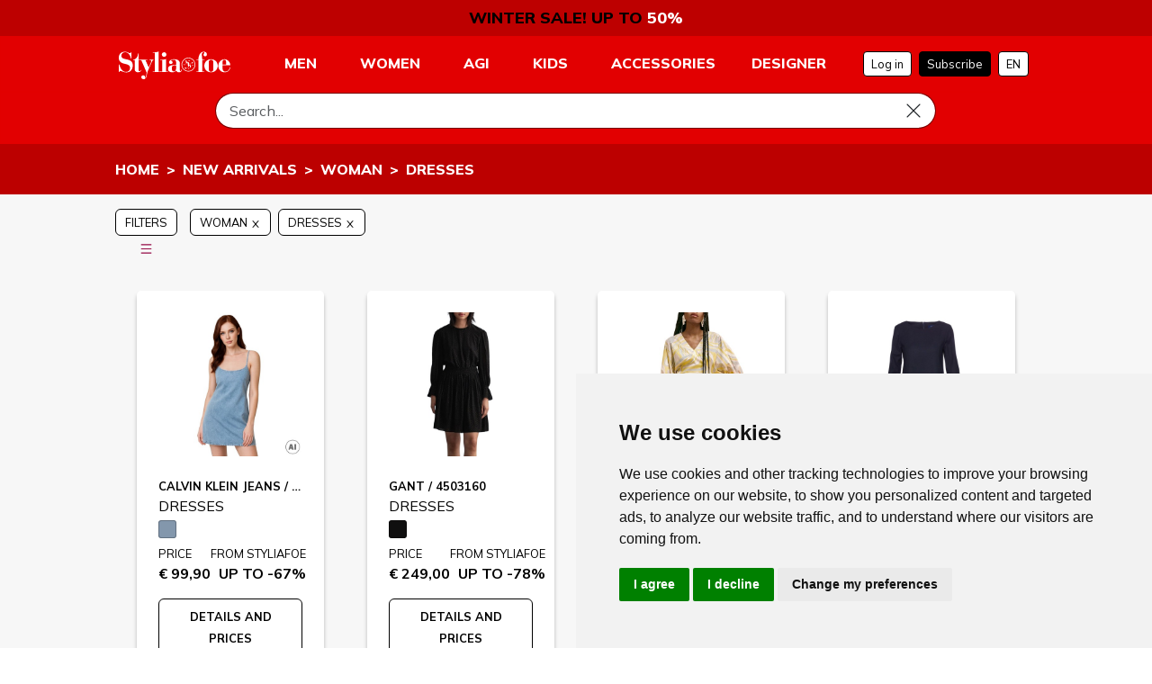

--- FILE ---
content_type: text/html; charset=UTF-8
request_url: https://www.styliafoe.com/en/women/abiti/
body_size: 56396
content:

<!DOCTYPE html>
<html lang="en">
  <head>
    <!-- SITE TITTLE -->
    <meta charset="utf-8">
    <meta http-equiv="X-UA-Compatible" content="IE=edge">
    <meta name="viewport" content="width=device-width, initial-scale=1">

                <title>DRESSES for WOMAN &mdash; Wholesale designer clothing online | Stock designer clothing | Styliafoe</title>
            <meta name="Description" content="Discover the best brands in our wholesale online. Stock of brand clothing at the best price, b2b only, the best deals." />
            <meta name="url" content="https://www.styliafoe.com/en/women/abiti/" />
            <link rel="canonical" href="https://www.styliafoe.com/en/women/abiti/">
            <meta property=og:locale content="en_EN" />
            <meta property=og:type content=website />
            <meta property=og:title content="DRESSES for WOMAN &mdash; Wholesale designer clothing online | Stock designer clothing | Styliafoe" />
            <meta property=og:description content="Discover the best brands in our wholesale online. Stock of brand clothing at the best price, b2b only, the best deals." />
            <meta property=og:url content="/en/women/abiti/" />
            <meta property=og:site_name content=www.styliafoe.com />
            <meta name="twitter:card" content="summary" />
            <meta name=twitter:description content="Discover the best brands in our wholesale online. Stock of brand clothing at the best price, b2b only, the best deals." />
            <meta name=twitter:title content="DRESSES for WOMAN &mdash; Wholesale designer clothing online | Stock designer clothing | Styliafoe" />
        <meta name="theme-color" content="#a72160" />

    <link rel="icon" href="https://www.styliafoe.com/favicon.ico">

    <!-- Favicon SIZE -->
    <link rel="icon" type="image/x-icon" sizes="16x16" href="https://www.styliafoe.com/favicon-16x16.ico">
    <link rel="icon" type="image/x-icon" sizes="32x32" href="https://www.styliafoe.com/favicon-32x32.ico">
    <link rel="icon" type="image/x-icon" sizes="48x48" href="https://www.styliafoe.com/favicon-48x48.ico">
    <link rel="icon" type="image/x-icon" sizes="64x64" href="https://www.styliafoe.com/favicon-64x64.ico">
    <link rel="icon" type="image/x-icon" sizes="192x192" href="https://www.styliafoe.com/favicon-192x192.ico">
    <link rel="icon" type="image/x-icon" sizes="512x512" href="https://www.styliafoe.com/favicon-512x512.ico">

    <!-- Apple Touch Icon -->
    <link rel="apple-touch-icon" sizes="180x180" href="https://www.styliafoe.com/favicon-180x180.ico">


    <!-- BOOTSTRAP -->
    <link href="https://cdn.jsdelivr.net/npm/bootstrap@5.3.3/dist/css/bootstrap.min.css" rel="stylesheet" integrity="sha384-QWTKZyjpPEjISv5WaRU9OFeRpok6YctnYmDr5pNlyT2bRjXh0JMhjY6hW+ALEwIH" crossorigin="anonymous">

    <!-- CUSTOM CSS -->

            <link rel="stylesheet" href="https://www.styliafoe.com/css/style_special.css?v=261225">
    
    <!-- FONTS -->
    <link rel="preconnect" href="https://fonts.googleapis.com">
    <link rel="preconnect" href="https://fonts.gstatic.com" crossorigin>
    <link href="https://fonts.googleapis.com/css2?family=Mulish:ital,wght@0,200..1000;1,200..1000&display=swap" rel="stylesheet">


    <link rel="stylesheet" href="https://cdnjs.cloudflare.com/ajax/libs/font-awesome/6.6.0/css/all.min.css" integrity="sha512-Kc323vGBEqzTmouAECnVceyQqyqdsSiqLQISBL29aUW4U/M7pSPA/gEUZQqv1cwx4OnYxTxve5UMg5GT6L4JJg==" crossorigin="anonymous" referrerpolicy="no-referrer" />

    <!-- SLICK SLIDER -->
    <link rel="stylesheet" href="https://cdnjs.cloudflare.com/ajax/libs/slick-carousel/1.9.0/slick.min.css" integrity="sha512-yHknP1/AwR+yx26cB1y0cjvQUMvEa2PFzt1c9LlS4pRQ5NOTZFWbhBig+X9G9eYW/8m0/4OXNx8pxJ6z57x0dw==" crossorigin="anonymous" referrerpolicy="no-referrer" />
    <link rel="stylesheet" href="https://cdnjs.cloudflare.com/ajax/libs/slick-carousel/1.9.0/slick-theme.css" integrity="sha512-6lLUdeQ5uheMFbWm3CP271l14RsX1xtx+J5x2yeIDkkiBpeVTNhTqijME7GgRKKi6hCqovwCoBTlRBEC20M8Mg==" crossorigin="anonymous" referrerpolicy="no-referrer" />


    <!-- MMENU -->

    <link href="https://www.styliafoe.com/classes/mmenu-js-master/dist/mmenu.css" rel="stylesheet" />
    <script src="https://www.styliafoe.com/classes/mmenu-js-master/dist/mmenu.js"></script>

    <!-- Fire the plugin -->
    <script>
        document.addEventListener("DOMContentLoaded", () => {
            if (document.querySelector("#menu")) {
                const menu1 = new Mmenu("#menu", {
                    extensions: ['effect-slide-menu', 'shadow-page', 'shadow-panels'],
                    keyboardNavigation: false,
                    screenReader: true,
                    counters: true,
                    navbar: {
                        title: 'MENU PRINCIPALE'
                    },
                    navbars: [{
                        position: 'top',
                        content: [
                            'prev',
                            'title',
                            'close'
                        ]
                    }]
                });

                // Risoluzione di possibili problemi con Mmenu
                document.querySelector("#menu").addEventListener("init", () => {
                    console.log("Menu Principale inizializzato");
                });
            }
        });
    </script>

    <!-- Fancybox -->
    <link rel="stylesheet" href="https://cdn.jsdelivr.net/npm/@fancyapps/ui/dist/fancybox.css" />
    <!-- Fine Fancybox -->

    <!-- HTML5 shim and Respond.js for IE8 support of HTML5 elements and media queries -->
    <!-- WARNING: Respond.js doesn't work if you view the page via file:// -->
    <!--[if lt IE 9]>
    <script src="https://oss.maxcdn.com/html5shiv/3.7.2/html5shiv.min.js"></script>
    <script src="https://oss.maxcdn.com/respond/1.4.2/respond.min.js"></script>
    <![endif]-->

    <!-- <script type="text/javascript">
        (function(c,l,a,r,i,t,y){
            c[a]=c[a]||function(){(c[a].q=c[a].q||[]).push(arguments)};
            t=l.createElement(r);t.async=1;t.src="https://www.clarity.ms/tag/"+i;
            y=l.getElementsByTagName(r)[0];y.parentNode.insertBefore(t,y);
        })(window, document, "clarity", "script", "s946j9t4fq");
    </script> -->
    
</head>

<body>
    
    <!-- Google tag (gtag.js) -->
    <script async src="https://www.googletagmanager.com/gtag/js?id=AW-953776708"></script>
    <script>
        window.dataLayer = window.dataLayer || [];
        function gtag(){dataLayer.push(arguments);}

        gtag('js', new Date());
        gtag('config', 'AW-953776708');
        gtag('config', 'G-KV8HBXQDNZ');
    </script>
    
    <!--COOKIECONSENT-->

    <!-- Cookie Consent by TermsFeed https://www.TermsFeed.com -->
    <script type= "text/javascript" src= "https://www.termsfeed.com/public/cookie-consent/4.1.0/cookie-consent.js" charset= "UTF-8" > </script>
        <script type = "text/javascript" charset = "UTF-8" >
        document.addEventListener('DOMContentLoaded', function() {
            cookieconsent.run({
                "notice_banner_type": "simple",
                "consent_type": "express",
                "palette": "light",
                "language": "en",
                "page_load_consent_levels": ["strictly-necessary"],
                "notice_banner_reject_button_hide": false,
                "preferences_center_close_button_hide": false,
                "page_refresh_confirmation_buttons": false,
                "website_privacy_policy_url": "https://www.styliafoe.com/en/privacy",
                "website_name": "https://www.styliafoe.com/",
                
                "callbacks": {
                    "scripts_specific_loaded": (level) => {
                        switch(level) {
                            case 'targeting':
                                gtag('consent', 'update', {
                                    'ad_storage': 'granted',
                                    'ad_user_data': 'granted',
                                    'ad_personalization': 'granted',
                                    'analytics_storage': 'granted',
                                    //'functionality_storage': "granted",
                                    //'personalization_storage': "granted",
                                });
                                break;
                        }
                    }
                },
                "callbacks_force": true
                
            });
        });
    </script>

    <!--COOKIECONSENT-->
	  
	<!-- Facebook Pixel Code -->
	<script type="text/plain"  data-cookie-consent="tracking">
        !function(f,b,e,v,n,t,s)
        {if(f.fbq)return;n=f.fbq=function(){n.callMethod?
        n.callMethod.apply(n,arguments):n.queue.push(arguments)};
        if(!f._fbq)f._fbq=n;n.push=n;n.loaded=!0;n.version='2.0';
        n.queue=[];t=b.createElement(e);t.async=!0;
        t.src=v;s=b.getElementsByTagName(e)[0];
        s.parentNode.insertBefore(t,s)}(window,document,'script',
        'https://connect.facebook.net/en_US/fbevents.js');
         fbq('init', '4085354941504590'); 
        fbq('track', 'PageView');
	</script>
	<noscript>
	 <img height="1" width="1" src="https://www.facebook.com/tr?id=4085354941504590&ev=PageView&noscript=1"/>
	</noscript>
	<!-- End Facebook Pixel Code -->

    <!-- PURE CHAT -->
    <script type="text/plain" data-cookie-consent="functionality" data-cfasync='false'>window.purechatApi = { l: [], t: [], on: function () { this.l.push(arguments); } }; (function () { var done = false; var script = document.createElement('script'); script.async = true; script.type = 'text/javascript'; script.src = 'https://app.purechat.com/VisitorWidget/WidgetScript'; document.getElementsByTagName('HEAD').item(0).appendChild(script); script.onreadystatechange = script.onload = function (e) { if (!done && (!this.readyState || this.readyState == 'loaded' || this.readyState == 'complete')) { var w = new PCWidget({c: 'e8013056-dd08-43e7-a5e7-91bfd3501cde', f: true }); done = true; } }; })();</script>
    <!-- PURE CHAT -->    
     
     
    <div id="container-body" class="container-fluid m-0 p-0">

        <!-- HEADER -->
        
        <div class="sticky-top">
            
            
                                    <div id="navbar-top" class="container-fluid text-black px-8">
                            <div class="row w-100 p-0 px-2 m-0" style="font-size: 12px;">
                                <div class="col-12 p-0 m-0 d-flex justify-content-center">
                                    <p class="text-center">
                                        <a style="text-decoration: none; color: black;" href="https://www.styliafoe.com/en/1-100">
                                            <span id="text1-countdown">WINTER SALE!</span>
                                            <span id="text2-countdown">UP TO <span style='color: #ffffffff;'>50%</span></span>
                                            <!-- <span id="countdown"></span> -->
                                        </a>
                                    </p>
                                    <script>
                                        document.addEventListener('DOMContentLoaded', function() {
                                            // Costruisci la data target nel fuso orario di Roma
                                            const romeDateString = new Date("2025-11-12T07:00:00").toLocaleString("en-US", { timeZone: "Europe/Rome" });
                                            const targetDate = new Date(romeDateString);

                                            function updateCountdown() {

                                                const now = new Date();
                                                const diff = targetDate - now;

                                                if (diff <= 0) {
                                                    clearInterval(timer);
                                                    $('#countdown').text("");
                                                    return;
                                                }

                                                const days = Math.floor(diff / (1000 * 60 * 60 * 24));
                                                const hours = Math.floor((diff / (1000 * 60 * 60)) % 24);
                                                const minutes = Math.floor((diff / (1000 * 60)) % 60);
                                                const seconds = Math.floor((diff / 1000) % 60);

                                                //$('#countdown').text(`${days}g ${hours}h ${minutes}m ${seconds}s`);
                                                $('#countdown').text(`${hours}h ${minutes}m ${seconds}s`);

                                            }

                                            updateCountdown();
                                            const timer = setInterval(updateCountdown, 1000);
                                        });
                                    </script>
                                </div>
                            </div>
                        </div>
                        <nav id="navbar" class="navbar navbar-expand container-fluid navbar-expand-sm px-8" style="background-color: white;">
                <div class="container-fluid p-0">
                    <div class="d-flex justify-content-between">
                        <div class="text-left d-flex justify-content-start align-items-center d-lg-none p-2 m-0" id="navbar-middle-menu-mobile">
                            <a aria-label="menu-mobile" href="#menu" class="menu-bars pt-1">
                                <svg width="24" height="24" viewBox="0 0 24 24" fill="none" xmlns="http://www.w3.org/2000/svg">
                                    <mask id="mask0_135_1643" style="mask-type:luminance" maskUnits="userSpaceOnUse" x="0" y="0" width="24" height="24">
                                        <path d="M24 0H0V24H24V0Z" fill="white" />
                                    </mask>
                                    <g mask="url(#mask0_135_1643)">
                                        <path d="M21.188 20.25H2.812C2.76241 20.25 2.71484 20.2303 2.67977 20.1952C2.6447 20.1602 2.625 20.1126 2.625 20.063V18.563C2.625 18.5134 2.6447 18.4658 2.67977 18.4308C2.71484 18.3957 2.76241 18.376 2.812 18.376H21.188C21.2376 18.376 21.2852 18.3957 21.3202 18.4308C21.3553 18.4658 21.375 18.5134 21.375 18.563V20.063C21.375 20.1126 21.3553 20.1602 21.3202 20.1952C21.2852 20.2303 21.2376 20.25 21.188 20.25ZM21.188 12.938H2.812C2.78736 12.938 2.76296 12.9331 2.74021 12.9237C2.71746 12.9142 2.6968 12.9003 2.67942 12.8829C2.66204 12.8654 2.64829 12.8447 2.63895 12.8219C2.62961 12.7991 2.62487 12.7746 2.625 12.75V11.25C2.625 11.2004 2.6447 11.1528 2.67977 11.1178C2.71484 11.0827 2.76241 11.063 2.812 11.063H21.188C21.2376 11.063 21.2852 11.0827 21.3202 11.1178C21.3553 11.1528 21.375 11.2004 21.375 11.25V12.75C21.375 12.7996 21.3553 12.8472 21.3202 12.8822C21.2852 12.9173 21.2376 12.938 21.188 12.938ZM21.188 5.625H2.812C2.76241 5.625 2.71484 5.6053 2.67977 5.57023C2.6447 5.53516 2.625 5.4876 2.625 5.438V3.937C2.625 3.8874 2.6447 3.83984 2.67977 3.80477C2.71484 3.7697 2.76241 3.75 2.812 3.75H21.188C21.2376 3.75 21.2852 3.7697 21.3202 3.80477C21.3553 3.83984 21.375 3.8874 21.375 3.937V5.437C21.3751 5.46164 21.3704 5.48607 21.3611 5.50887C21.3517 5.53167 21.338 5.55241 21.3206 5.56988C21.3032 5.58735 21.2825 5.60121 21.2598 5.61067C21.237 5.62013 21.2126 5.625 21.188 5.625Z" fill="black" />
                                    </g>
                                </svg>
                            </a>
                            <div class="d-block d-lg-none" style="max-width: 100px; max-height: 30px; margin: 0 0 0 8px;">
                                <a aria-label="homepage" alt="logo" class="navbar-brand d-flex justify-content-center m-0" href="https://www.styliafoe.com/en/homepage">
                                                                                <svg width="180" height="31" viewBox="0 0 180 45" fill="none" xmlns="http://www.w3.org/2000/svg">
                                                <path d="M134.633 32.5136H137.769V33.3297H125.22V32.5136H128.356V14.1676H125.22V13.3514H128.356C128.356 8.0392 130.768 0.635315 137.221 0.635315C139.995 0.635315 142.133 2.49728 142.133 4.95058C142.133 6.99337 140.861 8.08319 139.359 8.08319C137.588 8.08319 136.678 6.90052 136.678 5.54192C136.678 3.81679 138.087 3.31831 138.087 2.4533C138.087 1.58829 137.314 1.45634 136.771 1.45634C135.225 1.45634 133.86 2.77584 133.86 5.45395C133.86 8.13206 134.633 10.5854 134.633 13.3563H138.087V14.1725H134.633V32.5185V32.5136Z" fill="white" />
                                                <path d="M148.767 12.8041C154.77 12.8041 159.584 17.1193 159.584 23.3406C159.584 29.5618 154.765 33.8771 148.767 33.8771C142.769 33.8771 137.95 29.5618 137.95 23.3406C137.95 17.1193 142.769 12.8041 148.767 12.8041ZM145.039 28.2423C145.039 31.6486 146.448 33.056 148.767 33.056C151.086 33.056 152.495 31.6486 152.495 28.2423V18.434C152.495 15.0277 151.086 13.6202 148.767 13.6202C146.448 13.6202 145.039 15.0277 145.039 18.434V28.2423Z" fill="white" />
                                                <path d="M167.319 22.3387V26.1506C167.319 29.2393 167.774 32.7824 172.001 32.7824C175.548 32.7824 178.185 30.1483 179.183 25.9258H180C179.002 30.4219 176.223 33.8722 170.636 33.8722C165.049 33.8722 160.499 29.4641 160.499 23.5654C160.499 17.6667 165.137 12.8041 170.499 12.8041C175.274 12.7161 179.819 17.437 179.863 22.3387H167.319ZM173.043 21.5226V17.6178C173.043 15.1206 172.363 13.6202 170.181 13.6202C168.635 13.6202 167.319 14.5732 167.319 17.6178V21.5226H173.048H173.043Z" fill="white" />
                                                <path d="M0.092955 21.2978H0.90998C2.00098 26.4292 5.45499 33.2417 11.5949 33.2417C15.5039 33.2417 18.1409 30.8373 18.1409 26.8397C18.136 16.9385 0 24.0687 0 10.3997C0 4.40323 4.00196 0.635315 10 0.635315C14.589 0.635315 16.047 3.08862 18.092 3.08862C19.4569 3.08862 19.545 1.90595 19.545 1.3195H20.362V11.5383H19.545C18.41 6.72459 15.8611 1.45634 10.137 1.45634C6.68297 1.45634 4.09002 3.7728 4.09002 7.26705C4.09002 16.0295 22.5 9.12901 22.5 22.6173C22.5 29.6986 18.498 34.0579 12.089 34.0579C8.13601 34.0579 4.40802 31.6974 2.58806 31.6974C1.36008 31.6974 0.905088 32.5136 0.905088 33.3786H0.092955V21.2978Z" fill="white" />
                                                <path d="M23.1846 14.1676V13.3514C27.7736 13.3514 31.0466 8.40085 31.0466 3.5871H31.8636V13.3514H36.0466V14.1676H31.8636V29.6058C31.8636 31.1061 32.4556 31.9662 33.6347 31.9662C34.8137 31.9662 35.4987 30.8764 36.0417 30.0603L36.6337 30.3779C35.2247 32.7384 33.3607 33.8722 30.5867 33.8722C29.3147 33.8722 25.5867 33.0121 25.5867 28.6968V14.1676H23.1797H23.1846Z" fill="white" />
                                                <path d="M34.3203 13.3514H46.0033V14.1676H43.0043L48.3223 26.1115L50.9593 19.8903C51.6882 18.1652 52.2753 16.6649 52.2753 15.7559C52.2753 14.9837 51.6393 14.1676 50.1863 14.1676H49.2322V13.3514H56.3213V14.1676H55.9593C54.9612 14.1676 54.0512 15.2574 53.0483 17.5739L48.5473 27.6998L46.1843 33.6034L44.9563 39.1453C44.5454 41.0513 43.6403 45.0049 40.0493 45.0049C38.0483 45.0049 36.3213 43.6903 36.3213 41.8283C36.3213 40.1032 37.3193 38.7397 39.3203 38.7397C41.3213 38.7397 42.3193 39.9224 42.3193 41.4618C42.3193 41.8723 42.2753 42.3708 42.0943 43.0061V43.1429C43.5962 42.6884 44.5013 37.513 44.6872 36.1935L44.9612 34.3755L36.2332 14.1676H34.3252V13.3514H34.3203Z" fill="white" />
                                                <path d="M54.8242 32.5136H57.9602V2.17963H54.8242V1.36349H57.6863C60.9152 1.36349 63.4152 1.36349 64.2322 0V32.5136H67.3683V33.3297H54.8242V32.5136Z" fill="white" />
                                                <path d="M66.8252 32.5136H69.9612V14.1676H66.8252V13.3514H70.0542C71.9182 13.3514 75.2841 13.3514 76.2381 12.1688V32.5136H79.3741V33.3297H66.8301V32.5136H66.8252Z" fill="white" />
                                                <path d="M73.097 1.54431C75.142 1.54431 76.781 3.17659 76.781 5.22426C76.781 7.27194 75.142 8.90422 73.097 8.90422C71.052 8.90422 69.4131 7.27194 69.4131 5.22426C69.4131 3.17659 71.052 1.54431 73.097 1.54431Z" fill="white" />
                                                <path d="M98.4201 29.6986C98.4201 31.1061 98.6451 31.9711 99.4671 31.9711C100.558 31.9711 101.057 30.6076 101.057 29.4298H101.874C101.874 32.1079 99.9661 33.8819 97.0111 33.8819C94.9661 33.8819 93.2831 32.929 92.4661 31.023C91.2821 33.2026 88.1461 33.8819 86.3751 33.8819C82.877 33.8819 79.3301 32.2936 79.3301 28.3449C79.3301 23.624 83.8311 22.5342 87.9651 22.2165L92.4221 21.8549V18.0381C92.4221 15.316 91.9671 13.6349 88.5571 13.6349C87.0111 13.6349 84.3741 13.9965 84.423 14.9984C84.4671 15.7705 86.742 15.6337 86.742 17.8133C86.742 19.4016 85.6951 20.5354 83.968 20.5354C81.923 20.5354 81.0131 19.1719 81.0131 17.5836C81.0131 15.0423 84.3301 12.8138 88.8751 12.8138C93.4201 12.8138 98.4201 14.0845 98.4201 19.2599V29.7035V29.6986ZM92.4172 22.6564L88.8262 23.018C85.8712 23.3357 85.5972 24.924 85.5972 27.3333C85.5972 29.7426 85.7342 32.5087 88.8262 32.5087C90.9641 32.5087 92.3242 30.329 92.4172 27.9246V22.6564Z" fill="white" />
                                                <path d="M112.294 11.3477C117.901 11.3477 122.451 15.8878 122.451 21.4933C122.451 27.0987 117.906 31.6388 112.294 31.6388C106.683 31.6388 102.138 27.0987 102.138 21.4933C102.138 15.8878 106.683 11.3477 112.294 11.3477ZM112.294 10.341C106.14 10.341 101.13 15.3453 101.13 21.4933C101.13 27.6412 106.14 32.6455 112.294 32.6455C118.449 32.6455 123.459 27.6412 123.459 21.4933C123.459 15.3453 118.449 10.341 112.294 10.341ZM119.207 22.0748C118.635 22.0748 118.253 22.456 117.979 22.8079L116.277 25.0119H116.252L115.954 22.7053C115.895 22.2165 115.572 22.0699 115.098 22.0699C114.853 22.0699 114.638 22.1237 114.437 22.2068L116.834 19.1182C116.991 18.9227 117.539 18.2238 117.852 18.2238C117.676 18.39 117.617 18.5806 117.617 18.7907C117.617 19.255 118.146 19.5678 118.713 19.5678C119.457 19.5678 119.965 19.1035 119.965 18.5513C119.965 17.955 119.476 17.5983 118.713 17.5983C117.774 17.5983 117.147 18.2238 116.697 18.8054L113.894 22.4316H113.855L113.366 18.6441C113.268 17.8377 112.739 17.5983 111.957 17.5983C111.345 17.5983 110.822 17.7986 110.372 18.0919L112.064 15.7412C112.167 15.5995 112.534 15.0961 112.754 15.0863C112.637 15.2036 112.598 15.3453 112.602 15.492C112.612 15.8145 112.994 16.0246 113.39 16.01C113.914 15.9904 114.256 15.6532 114.241 15.2672C114.227 14.8469 113.874 14.6123 113.336 14.627C112.676 14.6514 112.255 15.1059 111.952 15.5262L110.078 18.1359H110.049L109.608 15.492C109.52 14.9299 109.144 14.7736 108.596 14.7931C107.524 14.8322 106.869 15.7119 106.467 16.3765L106.663 16.4205C106.844 16.1419 107.089 15.5995 107.583 15.5799C107.911 15.5702 107.994 15.9318 108.077 16.3912L108.713 19.9685L107.969 21.0632C107.563 21.6545 106.908 22.1041 106.247 22.1286C106.164 22.1286 106.081 22.0846 106.081 22.0308C106.081 21.9575 106.629 21.9087 106.609 21.4053C106.595 20.9655 106.135 20.814 105.778 20.8286C105.186 20.8482 104.873 21.2294 104.887 21.6545C104.902 22.1041 105.42 22.3485 105.968 22.3289C107.275 22.2801 107.876 21.5372 108.454 20.7309L109.672 19.0448C109.877 18.8298 110.132 18.6637 110.46 18.6637C110.929 18.6637 111.027 19.1866 111.125 19.8414L111.849 24.9728L110.734 26.4927C110.127 27.3137 109.168 27.9246 108.224 27.9246C108.106 27.9246 107.989 27.8513 107.989 27.7731C107.989 27.6705 108.772 27.6216 108.772 26.9081C108.772 26.2826 108.126 26.0431 107.617 26.0431C106.776 26.0431 106.306 26.566 106.306 27.1769C106.306 27.8171 107.03 28.1934 107.813 28.1934C109.672 28.1934 110.577 27.1622 111.438 26.0431L114.002 22.7443C114.056 22.7248 114.119 22.7101 114.183 22.7101C114.466 22.7101 114.53 23.0278 114.589 23.4285L115.029 26.5514L114.349 27.475C113.982 27.9735 113.395 28.3449 112.823 28.3449C112.749 28.3449 112.681 28.3009 112.681 28.2521C112.681 28.1885 113.155 28.1592 113.155 27.7243C113.155 27.3431 112.764 27.1965 112.451 27.1965C111.937 27.1965 111.653 27.5141 111.653 27.8855C111.653 28.2765 112.094 28.5013 112.573 28.5013C113.703 28.5013 114.251 27.8758 114.78 27.1965L118.057 22.9789C118.15 22.8616 118.488 22.4365 118.679 22.4365C118.571 22.5342 118.537 22.6564 118.537 22.7834C118.537 23.0669 118.86 23.2575 119.202 23.2575C119.657 23.2575 119.965 22.974 119.965 22.6417C119.965 22.2801 119.667 22.0602 119.202 22.0602L119.207 22.0748Z" fill="white" />
                                            </svg>
                                                                    </a>
                            </div>
                        </div>
                        <div class="d-none d-lg-block">
                            <a class="navbar-brand d-flex justify-content-left pt-2" href="https://www.styliafoe.com/en/homepage">
                                                                    <svg width="130" height="31" viewBox="0 0 180 45" fill="none" xmlns="http://www.w3.org/2000/svg">
                                        <path d="M134.633 32.5136H137.769V33.3297H125.22V32.5136H128.356V14.1676H125.22V13.3514H128.356C128.356 8.0392 130.768 0.635315 137.221 0.635315C139.995 0.635315 142.133 2.49728 142.133 4.95058C142.133 6.99337 140.861 8.08319 139.359 8.08319C137.588 8.08319 136.678 6.90052 136.678 5.54192C136.678 3.81679 138.087 3.31831 138.087 2.4533C138.087 1.58829 137.314 1.45634 136.771 1.45634C135.225 1.45634 133.86 2.77584 133.86 5.45395C133.86 8.13206 134.633 10.5854 134.633 13.3563H138.087V14.1725H134.633V32.5185V32.5136Z" fill="white" />
                                        <path d="M148.767 12.8041C154.77 12.8041 159.584 17.1193 159.584 23.3406C159.584 29.5618 154.765 33.8771 148.767 33.8771C142.769 33.8771 137.95 29.5618 137.95 23.3406C137.95 17.1193 142.769 12.8041 148.767 12.8041ZM145.039 28.2423C145.039 31.6486 146.448 33.056 148.767 33.056C151.086 33.056 152.495 31.6486 152.495 28.2423V18.434C152.495 15.0277 151.086 13.6202 148.767 13.6202C146.448 13.6202 145.039 15.0277 145.039 18.434V28.2423Z" fill="white" />
                                        <path d="M167.319 22.3387V26.1506C167.319 29.2393 167.774 32.7824 172.001 32.7824C175.548 32.7824 178.185 30.1483 179.183 25.9258H180C179.002 30.4219 176.223 33.8722 170.636 33.8722C165.049 33.8722 160.499 29.4641 160.499 23.5654C160.499 17.6667 165.137 12.8041 170.499 12.8041C175.274 12.7161 179.819 17.437 179.863 22.3387H167.319ZM173.043 21.5226V17.6178C173.043 15.1206 172.363 13.6202 170.181 13.6202C168.635 13.6202 167.319 14.5732 167.319 17.6178V21.5226H173.048H173.043Z" fill="white" />
                                        <path d="M0.092955 21.2978H0.90998C2.00098 26.4292 5.45499 33.2417 11.5949 33.2417C15.5039 33.2417 18.1409 30.8373 18.1409 26.8397C18.136 16.9385 0 24.0687 0 10.3997C0 4.40323 4.00196 0.635315 10 0.635315C14.589 0.635315 16.047 3.08862 18.092 3.08862C19.4569 3.08862 19.545 1.90595 19.545 1.3195H20.362V11.5383H19.545C18.41 6.72459 15.8611 1.45634 10.137 1.45634C6.68297 1.45634 4.09002 3.7728 4.09002 7.26705C4.09002 16.0295 22.5 9.12901 22.5 22.6173C22.5 29.6986 18.498 34.0579 12.089 34.0579C8.13601 34.0579 4.40802 31.6974 2.58806 31.6974C1.36008 31.6974 0.905088 32.5136 0.905088 33.3786H0.092955V21.2978Z" fill="white" />
                                        <path d="M23.1846 14.1676V13.3514C27.7736 13.3514 31.0466 8.40085 31.0466 3.5871H31.8636V13.3514H36.0466V14.1676H31.8636V29.6058C31.8636 31.1061 32.4556 31.9662 33.6347 31.9662C34.8137 31.9662 35.4987 30.8764 36.0417 30.0603L36.6337 30.3779C35.2247 32.7384 33.3607 33.8722 30.5867 33.8722C29.3147 33.8722 25.5867 33.0121 25.5867 28.6968V14.1676H23.1797H23.1846Z" fill="white" />
                                        <path d="M34.3203 13.3514H46.0033V14.1676H43.0043L48.3223 26.1115L50.9593 19.8903C51.6882 18.1652 52.2753 16.6649 52.2753 15.7559C52.2753 14.9837 51.6393 14.1676 50.1863 14.1676H49.2322V13.3514H56.3213V14.1676H55.9593C54.9612 14.1676 54.0512 15.2574 53.0483 17.5739L48.5473 27.6998L46.1843 33.6034L44.9563 39.1453C44.5454 41.0513 43.6403 45.0049 40.0493 45.0049C38.0483 45.0049 36.3213 43.6903 36.3213 41.8283C36.3213 40.1032 37.3193 38.7397 39.3203 38.7397C41.3213 38.7397 42.3193 39.9224 42.3193 41.4618C42.3193 41.8723 42.2753 42.3708 42.0943 43.0061V43.1429C43.5962 42.6884 44.5013 37.513 44.6872 36.1935L44.9612 34.3755L36.2332 14.1676H34.3252V13.3514H34.3203Z" fill="white" />
                                        <path d="M54.8242 32.5136H57.9602V2.17963H54.8242V1.36349H57.6863C60.9152 1.36349 63.4152 1.36349 64.2322 0V32.5136H67.3683V33.3297H54.8242V32.5136Z" fill="white" />
                                        <path d="M66.8252 32.5136H69.9612V14.1676H66.8252V13.3514H70.0542C71.9182 13.3514 75.2841 13.3514 76.2381 12.1688V32.5136H79.3741V33.3297H66.8301V32.5136H66.8252Z" fill="white" />
                                        <path d="M73.097 1.54431C75.142 1.54431 76.781 3.17659 76.781 5.22426C76.781 7.27194 75.142 8.90422 73.097 8.90422C71.052 8.90422 69.4131 7.27194 69.4131 5.22426C69.4131 3.17659 71.052 1.54431 73.097 1.54431Z" fill="white" />
                                        <path d="M98.4201 29.6986C98.4201 31.1061 98.6451 31.9711 99.4671 31.9711C100.558 31.9711 101.057 30.6076 101.057 29.4298H101.874C101.874 32.1079 99.9661 33.8819 97.0111 33.8819C94.9661 33.8819 93.2831 32.929 92.4661 31.023C91.2821 33.2026 88.1461 33.8819 86.3751 33.8819C82.877 33.8819 79.3301 32.2936 79.3301 28.3449C79.3301 23.624 83.8311 22.5342 87.9651 22.2165L92.4221 21.8549V18.0381C92.4221 15.316 91.9671 13.6349 88.5571 13.6349C87.0111 13.6349 84.3741 13.9965 84.423 14.9984C84.4671 15.7705 86.742 15.6337 86.742 17.8133C86.742 19.4016 85.6951 20.5354 83.968 20.5354C81.923 20.5354 81.0131 19.1719 81.0131 17.5836C81.0131 15.0423 84.3301 12.8138 88.8751 12.8138C93.4201 12.8138 98.4201 14.0845 98.4201 19.2599V29.7035V29.6986ZM92.4172 22.6564L88.8262 23.018C85.8712 23.3357 85.5972 24.924 85.5972 27.3333C85.5972 29.7426 85.7342 32.5087 88.8262 32.5087C90.9641 32.5087 92.3242 30.329 92.4172 27.9246V22.6564Z" fill="white" />
                                        <path d="M112.294 11.3477C117.901 11.3477 122.451 15.8878 122.451 21.4933C122.451 27.0987 117.906 31.6388 112.294 31.6388C106.683 31.6388 102.138 27.0987 102.138 21.4933C102.138 15.8878 106.683 11.3477 112.294 11.3477ZM112.294 10.341C106.14 10.341 101.13 15.3453 101.13 21.4933C101.13 27.6412 106.14 32.6455 112.294 32.6455C118.449 32.6455 123.459 27.6412 123.459 21.4933C123.459 15.3453 118.449 10.341 112.294 10.341ZM119.207 22.0748C118.635 22.0748 118.253 22.456 117.979 22.8079L116.277 25.0119H116.252L115.954 22.7053C115.895 22.2165 115.572 22.0699 115.098 22.0699C114.853 22.0699 114.638 22.1237 114.437 22.2068L116.834 19.1182C116.991 18.9227 117.539 18.2238 117.852 18.2238C117.676 18.39 117.617 18.5806 117.617 18.7907C117.617 19.255 118.146 19.5678 118.713 19.5678C119.457 19.5678 119.965 19.1035 119.965 18.5513C119.965 17.955 119.476 17.5983 118.713 17.5983C117.774 17.5983 117.147 18.2238 116.697 18.8054L113.894 22.4316H113.855L113.366 18.6441C113.268 17.8377 112.739 17.5983 111.957 17.5983C111.345 17.5983 110.822 17.7986 110.372 18.0919L112.064 15.7412C112.167 15.5995 112.534 15.0961 112.754 15.0863C112.637 15.2036 112.598 15.3453 112.602 15.492C112.612 15.8145 112.994 16.0246 113.39 16.01C113.914 15.9904 114.256 15.6532 114.241 15.2672C114.227 14.8469 113.874 14.6123 113.336 14.627C112.676 14.6514 112.255 15.1059 111.952 15.5262L110.078 18.1359H110.049L109.608 15.492C109.52 14.9299 109.144 14.7736 108.596 14.7931C107.524 14.8322 106.869 15.7119 106.467 16.3765L106.663 16.4205C106.844 16.1419 107.089 15.5995 107.583 15.5799C107.911 15.5702 107.994 15.9318 108.077 16.3912L108.713 19.9685L107.969 21.0632C107.563 21.6545 106.908 22.1041 106.247 22.1286C106.164 22.1286 106.081 22.0846 106.081 22.0308C106.081 21.9575 106.629 21.9087 106.609 21.4053C106.595 20.9655 106.135 20.814 105.778 20.8286C105.186 20.8482 104.873 21.2294 104.887 21.6545C104.902 22.1041 105.42 22.3485 105.968 22.3289C107.275 22.2801 107.876 21.5372 108.454 20.7309L109.672 19.0448C109.877 18.8298 110.132 18.6637 110.46 18.6637C110.929 18.6637 111.027 19.1866 111.125 19.8414L111.849 24.9728L110.734 26.4927C110.127 27.3137 109.168 27.9246 108.224 27.9246C108.106 27.9246 107.989 27.8513 107.989 27.7731C107.989 27.6705 108.772 27.6216 108.772 26.9081C108.772 26.2826 108.126 26.0431 107.617 26.0431C106.776 26.0431 106.306 26.566 106.306 27.1769C106.306 27.8171 107.03 28.1934 107.813 28.1934C109.672 28.1934 110.577 27.1622 111.438 26.0431L114.002 22.7443C114.056 22.7248 114.119 22.7101 114.183 22.7101C114.466 22.7101 114.53 23.0278 114.589 23.4285L115.029 26.5514L114.349 27.475C113.982 27.9735 113.395 28.3449 112.823 28.3449C112.749 28.3449 112.681 28.3009 112.681 28.2521C112.681 28.1885 113.155 28.1592 113.155 27.7243C113.155 27.3431 112.764 27.1965 112.451 27.1965C111.937 27.1965 111.653 27.5141 111.653 27.8855C111.653 28.2765 112.094 28.5013 112.573 28.5013C113.703 28.5013 114.251 27.8758 114.78 27.1965L118.057 22.9789C118.15 22.8616 118.488 22.4365 118.679 22.4365C118.571 22.5342 118.537 22.6564 118.537 22.7834C118.537 23.0669 118.86 23.2575 119.202 23.2575C119.657 23.2575 119.965 22.974 119.965 22.6417C119.965 22.2801 119.667 22.0602 119.202 22.0602L119.207 22.0748Z" fill="white" />
                                    </svg>
                                                            </a>
                        </div>
                    </div>
                    <div class="d-none d-lg-block" style="position: relative;">
                        <div class="d-none d-lg-block">
                            <ul class="navbar-nav d-flex justify-content-center">
                                




<style>
    .menu-list-container{
        max-height: 30vh;
        overflow: auto;
    }

    ::-webkit-scrollbar {
        width: 4.5px;
        background-color: transparent;
    }

    ::-webkit-scrollbar-track {
        background-color: transparent;
        border-radius: 0;
    }

    ::-webkit-scrollbar-thumb {
        border-radius: 0;
        height: 10px;
        background-color: #950044;
    }
    
    .hover-underline-animation {
        display: inline-block;
        position: relative;
    }
    .hover-underline-animation::after {
        content: '';
        position: absolute;
        width: 100%;
        transform: scaleX(0);
        height: 2px;
        bottom: 0;
        left: 0;
        background-color: #950044;
        transform-origin: bottom right;
        transition: transform 0.25s ease-out;
    }
    .hover-underline-animation:hover::after {
        transform: scaleX(1);
        transform-origin: bottom left;
    }
    
    
    
    .always-hover-underline-animation > span {
        display: inline-block;
        position: relative;
    }
    .always-hover-underline-animation > span::after {
        content: '';
        position: absolute;
        width: 100%;
        transform: scaleX(0);
        height: 2px;
        bottom: 0;
        left: 0;
        background-color: #950044;
        transform-origin: bottom right;
        transition: transform 0.25s ease-out;
    }
    .always-hover-underline-animation:hover > span::after{
        transform: scaleX(1);
        transform-origin: bottom left;
    }
</style>

<li class="nav-item" style="z-index: 2; position: relative;">
    <p style="font-weight: 600;color: black;" class="nav-link toggle-btn hover-underline-animation mx-3 my-0 px-2" name="MEN" data-target="#content-uomo">MEN</p>
    <div class="fixed-box mt-3 p-0 px-8" class="toggle-content" id="content-uomo">
        <div class="row p-0">
            <div class="d-flex bd-highlight" style=" height: 50vh;">
                <div class="p-4 flex-fill bd-highlight" style="position: relative;background-color:rgb(247,247,247);">
                                            <h5 class="p-0 py-4">BRANDS</h5>
                        <div class="menu-list-container">
                                                            <a class="always-hover-underline-animation" href="https://www.styliafoe.com/en/uomo/1017-alyx-9sm"><span>1017 ALYX 9SM</span></a><br>
                                                            <a class="always-hover-underline-animation" href="https://www.styliafoe.com/en/uomo/44-label-group"><span>44 LABEL GROUP</span></a><br>
                                                            <a class="always-hover-underline-animation" href="https://www.styliafoe.com/en/uomo/adidas"><span>ADIDAS</span></a><br>
                                                            <a class="always-hover-underline-animation" href="https://www.styliafoe.com/en/uomo/aikon"><span>AIKON</span></a><br>
                                                            <a class="always-hover-underline-animation" href="https://www.styliafoe.com/en/uomo/airwalk"><span>AIRWALK</span></a><br>
                                                            <a class="always-hover-underline-animation" href="https://www.styliafoe.com/en/uomo/alexander-mcqueen"><span>ALEXANDER MCQUEEN</span></a><br>
                                                            <a class="always-hover-underline-animation" href="https://www.styliafoe.com/en/uomo/allegri"><span>ALLEGRI</span></a><br>
                                                            <a class="always-hover-underline-animation" href="https://www.styliafoe.com/en/uomo/ambush"><span>AMBUSH</span></a><br>
                                                            <a class="always-hover-underline-animation" href="https://www.styliafoe.com/en/uomo/ami"><span>AMI</span></a><br>
                                                            <a class="always-hover-underline-animation" href="https://www.styliafoe.com/en/uomo/amiri"><span>AMIRI</span></a><br>
                                                            <a class="always-hover-underline-animation" href="https://www.styliafoe.com/en/uomo/armani"><span>ARMANI</span></a><br>
                                                            <a class="always-hover-underline-animation" href="https://www.styliafoe.com/en/uomo/armani-exchange"><span>ARMANI EXCHANGE</span></a><br>
                                                            <a class="always-hover-underline-animation" href="https://www.styliafoe.com/en/uomo/autry"><span>AUTRY</span></a><br>
                                                            <a class="always-hover-underline-animation" href="https://www.styliafoe.com/en/uomo/balenciaga"><span>BALENCIAGA</span></a><br>
                                                            <a class="always-hover-underline-animation" href="https://www.styliafoe.com/en/uomo/bally"><span>BALLY</span></a><br>
                                                            <a class="always-hover-underline-animation" href="https://www.styliafoe.com/en/uomo/balmain"><span>BALMAIN</span></a><br>
                                                            <a class="always-hover-underline-animation" href="https://www.styliafoe.com/en/uomo/barrow"><span>BARROW</span></a><br>
                                                            <a class="always-hover-underline-animation" href="https://www.styliafoe.com/en/uomo/bikkembergs"><span>BIKKEMBERGS</span></a><br>
                                                            <a class="always-hover-underline-animation" href="https://www.styliafoe.com/en/uomo/billionaire"><span>BILLIONAIRE</span></a><br>
                                                            <a class="always-hover-underline-animation" href="https://www.styliafoe.com/en/uomo/bottega-veneta"><span>BOTTEGA VENETA</span></a><br>
                                                            <a class="always-hover-underline-animation" href="https://www.styliafoe.com/en/uomo/brooksfield-jeans"><span>BROOKSFIELD JEANS</span></a><br>
                                                            <a class="always-hover-underline-animation" href="https://www.styliafoe.com/en/uomo/brunello-cucinelli"><span>BRUNELLO CUCINELLI</span></a><br>
                                                            <a class="always-hover-underline-animation" href="https://www.styliafoe.com/en/uomo/burberry"><span>BURBERRY</span></a><br>
                                                            <a class="always-hover-underline-animation" href="https://www.styliafoe.com/en/uomo/buttero"><span>BUTTERO</span></a><br>
                                                            <a class="always-hover-underline-animation" href="https://www.styliafoe.com/en/uomo/calvin-klein"><span>CALVIN KLEIN</span></a><br>
                                                            <a class="always-hover-underline-animation" href="https://www.styliafoe.com/en/uomo/canali"><span>CANALI</span></a><br>
                                                            <a class="always-hover-underline-animation" href="https://www.styliafoe.com/en/uomo/celine"><span>CELINE</span></a><br>
                                                            <a class="always-hover-underline-animation" href="https://www.styliafoe.com/en/uomo/cesare-paciotti"><span>CESARE PACIOTTI</span></a><br>
                                                            <a class="always-hover-underline-animation" href="https://www.styliafoe.com/en/uomo/christian-dior"><span>CHRISTIAN DIOR</span></a><br>
                                                            <a class="always-hover-underline-animation" href="https://www.styliafoe.com/en/uomo/church's"><span>CHURCH'S</span></a><br>
                                                            <a class="always-hover-underline-animation" href="https://www.styliafoe.com/en/uomo/clarks"><span>CLARKS</span></a><br>
                                                            <a class="always-hover-underline-animation" href="https://www.styliafoe.com/en/uomo/columbia"><span>COLUMBIA</span></a><br>
                                                            <a class="always-hover-underline-animation" href="https://www.styliafoe.com/en/uomo/comme-des-garçon"><span>COMME DES GARçON</span></a><br>
                                                            <a class="always-hover-underline-animation" href="https://www.styliafoe.com/en/uomo/costume-national"><span>COSTUME NATIONAL</span></a><br>
                                                            <a class="always-hover-underline-animation" href="https://www.styliafoe.com/en/uomo/diadora"><span>DIADORA</span></a><br>
                                                            <a class="always-hover-underline-animation" href="https://www.styliafoe.com/en/uomo/dickies"><span>DICKIES</span></a><br>
                                                            <a class="always-hover-underline-animation" href="https://www.styliafoe.com/en/uomo/dolce-e-gabbana"><span>DOLCE E GABBANA</span></a><br>
                                                            <a class="always-hover-underline-animation" href="https://www.styliafoe.com/en/uomo/dr.-martens"><span>DR. MARTENS</span></a><br>
                                                            <a class="always-hover-underline-animation" href="https://www.styliafoe.com/en/uomo/dsquared2"><span>DSQUARED2</span></a><br>
                                                            <a class="always-hover-underline-animation" href="https://www.styliafoe.com/en/uomo/enterprise-japan"><span>ENTERPRISE JAPAN</span></a><br>
                                                            <a class="always-hover-underline-animation" href="https://www.styliafoe.com/en/uomo/fendi"><span>FENDI</span></a><br>
                                                            <a class="always-hover-underline-animation" href="https://www.styliafoe.com/en/uomo/francesco-smalto"><span>FRANCESCO SMALTO</span></a><br>
                                                            <a class="always-hover-underline-animation" href="https://www.styliafoe.com/en/uomo/franklin-marshall"><span>FRANKLIN MARSHALL</span></a><br>
                                                            <a class="always-hover-underline-animation" href="https://www.styliafoe.com/en/uomo/fred-perry"><span>FRED PERRY</span></a><br>
                                                            <a class="always-hover-underline-animation" href="https://www.styliafoe.com/en/uomo/gant"><span>GANT</span></a><br>
                                                            <a class="always-hover-underline-animation" href="https://www.styliafoe.com/en/uomo/gas"><span>GAS</span></a><br>
                                                            <a class="always-hover-underline-animation" href="https://www.styliafoe.com/en/uomo/gianfranco-dotti"><span>GIANFRANCO DOTTI</span></a><br>
                                                            <a class="always-hover-underline-animation" href="https://www.styliafoe.com/en/uomo/gianfranco-ferre"><span>GIANFRANCO FERRE</span></a><br>
                                                            <a class="always-hover-underline-animation" href="https://www.styliafoe.com/en/uomo/giuseppe-zanotti"><span>GIUSEPPE ZANOTTI</span></a><br>
                                                            <a class="always-hover-underline-animation" href="https://www.styliafoe.com/en/uomo/givenchy"><span>GIVENCHY</span></a><br>
                                                            <a class="always-hover-underline-animation" href="https://www.styliafoe.com/en/uomo/golden-goose"><span>GOLDEN GOOSE</span></a><br>
                                                            <a class="always-hover-underline-animation" href="https://www.styliafoe.com/en/uomo/gucci"><span>GUCCI</span></a><br>
                                                            <a class="always-hover-underline-animation" href="https://www.styliafoe.com/en/uomo/guess"><span>GUESS</span></a><br>
                                                            <a class="always-hover-underline-animation" href="https://www.styliafoe.com/en/uomo/harmont&blaine"><span>HARMONT&BLAINE</span></a><br>
                                                            <a class="always-hover-underline-animation" href="https://www.styliafoe.com/en/uomo/hogan"><span>HOGAN</span></a><br>
                                                            <a class="always-hover-underline-animation" href="https://www.styliafoe.com/en/uomo/hugo-boss"><span>HUGO BOSS</span></a><br>
                                                            <a class="always-hover-underline-animation" href="https://www.styliafoe.com/en/uomo/isabel-marant"><span>ISABEL MARANT</span></a><br>
                                                            <a class="always-hover-underline-animation" href="https://www.styliafoe.com/en/uomo/jacquemus"><span>JACQUEMUS</span></a><br>
                                                            <a class="always-hover-underline-animation" href="https://www.styliafoe.com/en/uomo/jil-sander"><span>JIL SANDER</span></a><br>
                                                            <a class="always-hover-underline-animation" href="https://www.styliafoe.com/en/uomo/jimmy-choo"><span>JIMMY CHOO</span></a><br>
                                                            <a class="always-hover-underline-animation" href="https://www.styliafoe.com/en/uomo/jw-anderson"><span>JW ANDERSON</span></a><br>
                                                            <a class="always-hover-underline-animation" href="https://www.styliafoe.com/en/uomo/karl-lagerfeld"><span>KARL LAGERFELD</span></a><br>
                                                            <a class="always-hover-underline-animation" href="https://www.styliafoe.com/en/uomo/kenzo"><span>KENZO</span></a><br>
                                                            <a class="always-hover-underline-animation" href="https://www.styliafoe.com/en/uomo/kiton"><span>KITON</span></a><br>
                                                            <a class="always-hover-underline-animation" href="https://www.styliafoe.com/en/uomo/krizia"><span>KRIZIA</span></a><br>
                                                            <a class="always-hover-underline-animation" href="https://www.styliafoe.com/en/uomo/la-martina"><span>LA MARTINA</span></a><br>
                                                            <a class="always-hover-underline-animation" href="https://www.styliafoe.com/en/uomo/la-perla"><span>LA PERLA</span></a><br>
                                                            <a class="always-hover-underline-animation" href="https://www.styliafoe.com/en/uomo/lanvin"><span>LANVIN</span></a><br>
                                                            <a class="always-hover-underline-animation" href="https://www.styliafoe.com/en/uomo/lee"><span>LEE</span></a><br>
                                                            <a class="always-hover-underline-animation" href="https://www.styliafoe.com/en/uomo/loewe"><span>LOEWE</span></a><br>
                                                            <a class="always-hover-underline-animation" href="https://www.styliafoe.com/en/uomo/louboutin"><span>LOUBOUTIN</span></a><br>
                                                            <a class="always-hover-underline-animation" href="https://www.styliafoe.com/en/uomo/maison-margiela"><span>MAISON MARGIELA</span></a><br>
                                                            <a class="always-hover-underline-animation" href="https://www.styliafoe.com/en/uomo/marc-jacobs"><span>MARC JACOBS</span></a><br>
                                                            <a class="always-hover-underline-animation" href="https://www.styliafoe.com/en/uomo/marcelo-burlon"><span>MARCELO BURLON</span></a><br>
                                                            <a class="always-hover-underline-animation" href="https://www.styliafoe.com/en/uomo/marni"><span>MARNI</span></a><br>
                                                            <a class="always-hover-underline-animation" href="https://www.styliafoe.com/en/uomo/mcm"><span>MCM</span></a><br>
                                                            <a class="always-hover-underline-animation" href="https://www.styliafoe.com/en/uomo/mcs"><span>MCS</span></a><br>
                                                            <a class="always-hover-underline-animation" href="https://www.styliafoe.com/en/uomo/michael-kors"><span>MICHAEL KORS</span></a><br>
                                                            <a class="always-hover-underline-animation" href="https://www.styliafoe.com/en/uomo/moncler"><span>MONCLER</span></a><br>
                                                            <a class="always-hover-underline-animation" href="https://www.styliafoe.com/en/uomo/moschino"><span>MOSCHINO</span></a><br>
                                                            <a class="always-hover-underline-animation" href="https://www.styliafoe.com/en/uomo/new-balance"><span>NEW BALANCE</span></a><br>
                                                            <a class="always-hover-underline-animation" href="https://www.styliafoe.com/en/uomo/nike"><span>NIKE</span></a><br>
                                                            <a class="always-hover-underline-animation" href="https://www.styliafoe.com/en/uomo/off-white"><span>OFF WHITE</span></a><br>
                                                            <a class="always-hover-underline-animation" href="https://www.styliafoe.com/en/uomo/palm-angels"><span>PALM ANGELS</span></a><br>
                                                            <a class="always-hover-underline-animation" href="https://www.styliafoe.com/en/uomo/philipp-plein"><span>PHILIPP PLEIN</span></a><br>
                                                            <a class="always-hover-underline-animation" href="https://www.styliafoe.com/en/uomo/philippe-model"><span>PHILIPPE MODEL</span></a><br>
                                                            <a class="always-hover-underline-animation" href="https://www.styliafoe.com/en/uomo/pineider"><span>PINEIDER</span></a><br>
                                                            <a class="always-hover-underline-animation" href="https://www.styliafoe.com/en/uomo/piquadro"><span>PIQUADRO</span></a><br>
                                                            <a class="always-hover-underline-animation" href="https://www.styliafoe.com/en/uomo/prada"><span>PRADA</span></a><br>
                                                            <a class="always-hover-underline-animation" href="https://www.styliafoe.com/en/uomo/primo-emporio"><span>PRIMO EMPORIO</span></a><br>
                                                            <a class="always-hover-underline-animation" href="https://www.styliafoe.com/en/uomo/puma"><span>PUMA</span></a><br>
                                                            <a class="always-hover-underline-animation" href="https://www.styliafoe.com/en/uomo/reebok"><span>REEBOK</span></a><br>
                                                            <a class="always-hover-underline-animation" href="https://www.styliafoe.com/en/uomo/rg512"><span>RG512</span></a><br>
                                                            <a class="always-hover-underline-animation" href="https://www.styliafoe.com/en/uomo/rick-owens"><span>RICK OWENS</span></a><br>
                                                            <a class="always-hover-underline-animation" href="https://www.styliafoe.com/en/uomo/saint-laurent"><span>SAINT LAURENT</span></a><br>
                                                            <a class="always-hover-underline-animation" href="https://www.styliafoe.com/en/uomo/salvatore-ferragamo"><span>SALVATORE FERRAGAMO</span></a><br>
                                                            <a class="always-hover-underline-animation" href="https://www.styliafoe.com/en/uomo/salvatore-ricci"><span>SALVATORE RICCI</span></a><br>
                                                            <a class="always-hover-underline-animation" href="https://www.styliafoe.com/en/uomo/sergio-tacchini"><span>SERGIO TACCHINI</span></a><br>
                                                            <a class="always-hover-underline-animation" href="https://www.styliafoe.com/en/uomo/superdry"><span>SUPERDRY</span></a><br>
                                                            <a class="always-hover-underline-animation" href="https://www.styliafoe.com/en/uomo/the-row"><span>THE ROW</span></a><br>
                                                            <a class="always-hover-underline-animation" href="https://www.styliafoe.com/en/uomo/thom-browne"><span>THOM BROWNE</span></a><br>
                                                            <a class="always-hover-underline-animation" href="https://www.styliafoe.com/en/uomo/tod's"><span>TOD'S</span></a><br>
                                                            <a class="always-hover-underline-animation" href="https://www.styliafoe.com/en/uomo/tommy-hilfiger"><span>TOMMY HILFIGER</span></a><br>
                                                            <a class="always-hover-underline-animation" href="https://www.styliafoe.com/en/uomo/torrente"><span>TORRENTE</span></a><br>
                                                            <a class="always-hover-underline-animation" href="https://www.styliafoe.com/en/uomo/ugg"><span>UGG</span></a><br>
                                                            <a class="always-hover-underline-animation" href="https://www.styliafoe.com/en/uomo/ungaro"><span>UNGARO</span></a><br>
                                                            <a class="always-hover-underline-animation" href="https://www.styliafoe.com/en/uomo/valentino-garavani"><span>VALENTINO GARAVANI</span></a><br>
                                                            <a class="always-hover-underline-animation" href="https://www.styliafoe.com/en/uomo/veja"><span>VEJA</span></a><br>
                                                            <a class="always-hover-underline-animation" href="https://www.styliafoe.com/en/uomo/versace"><span>VERSACE</span></a><br>
                                                            <a class="always-hover-underline-animation" href="https://www.styliafoe.com/en/uomo/y3-yamamoto"><span>Y3 YAMAMOTO</span></a><br>
                                                    </div>
                                    </div>
                <div class="p-4 flex-fill bd-highlight" style="position: relative;background-color: rgb(242,242,242);">
                                            <h5 class="p-0 py-4">CATEGORY</h5>
                        <div class="menu-list-container">
                                                            <a class="always-hover-underline-animation" href="https://www.styliafoe.com/en/uomo/altro"><span>OTHER</span></a><br>
                                                            <a class="always-hover-underline-animation" href="https://www.styliafoe.com/en/uomo/bermuda-e-shorts"><span>BERMUDA AND SHORTS</span></a><br>
                                                            <a class="always-hover-underline-animation" href="https://www.styliafoe.com/en/uomo/blazers"><span>BLAZERS</span></a><br>
                                                            <a class="always-hover-underline-animation" href="https://www.styliafoe.com/en/uomo/borse"><span>BAGS</span></a><br>
                                                            <a class="always-hover-underline-animation" href="https://www.styliafoe.com/en/uomo/camicie"><span>SHIRTS</span></a><br>
                                                            <a class="always-hover-underline-animation" href="https://www.styliafoe.com/en/uomo/cappelli"><span>HATS</span></a><br>
                                                            <a class="always-hover-underline-animation" href="https://www.styliafoe.com/en/uomo/cappotti"><span>COATS</span></a><br>
                                                            <a class="always-hover-underline-animation" href="https://www.styliafoe.com/en/uomo/cappotti-e-giacche"><span>COATS & JACKETS</span></a><br>
                                                            <a class="always-hover-underline-animation" href="https://www.styliafoe.com/en/uomo/cinture"><span>BELTS</span></a><br>
                                                            <a class="always-hover-underline-animation" href="https://www.styliafoe.com/en/uomo/completi"><span>SUITS</span></a><br>
                                                            <a class="always-hover-underline-animation" href="https://www.styliafoe.com/en/uomo/costumi"><span>SWIMSUITS</span></a><br>
                                                            <a class="always-hover-underline-animation" href="https://www.styliafoe.com/en/uomo/cravatte"><span>TIES</span></a><br>
                                                            <a class="always-hover-underline-animation" href="https://www.styliafoe.com/en/uomo/felpe"><span>SWEATSHIRTS</span></a><br>
                                                            <a class="always-hover-underline-animation" href="https://www.styliafoe.com/en/uomo/foulards"><span>FOULARDS</span></a><br>
                                                            <a class="always-hover-underline-animation" href="https://www.styliafoe.com/en/uomo/gilet"><span>GILET</span></a><br>
                                                            <a class="always-hover-underline-animation" href="https://www.styliafoe.com/en/uomo/guanti"><span>GLOVES</span></a><br>
                                                            <a class="always-hover-underline-animation" href="https://www.styliafoe.com/en/uomo/hi-tech"><span>HI TECH</span></a><br>
                                                            <a class="always-hover-underline-animation" href="https://www.styliafoe.com/en/uomo/intimo"><span>UNDERWEAR</span></a><br>
                                                            <a class="always-hover-underline-animation" href="https://www.styliafoe.com/en/uomo/jackets"><span>JACKETS</span></a><br>
                                                            <a class="always-hover-underline-animation" href="https://www.styliafoe.com/en/uomo/jeans"><span>JEANS</span></a><br>
                                                            <a class="always-hover-underline-animation" href="https://www.styliafoe.com/en/uomo/jewelry"><span>JEWELRY</span></a><br>
                                                            <a class="always-hover-underline-animation" href="https://www.styliafoe.com/en/uomo/living"><span>LIVING</span></a><br>
                                                            <a class="always-hover-underline-animation" href="https://www.styliafoe.com/en/uomo/maglie"><span>TOPWEAR</span></a><br>
                                                            <a class="always-hover-underline-animation" href="https://www.styliafoe.com/en/uomo/mascherine"><span>FACE MASKS</span></a><br>
                                                            <a class="always-hover-underline-animation" href="https://www.styliafoe.com/en/uomo/occhiali"><span>SUNGLASSES</span></a><br>
                                                            <a class="always-hover-underline-animation" href="https://www.styliafoe.com/en/uomo/pantaloni"><span>TROUSERS</span></a><br>
                                                            <a class="always-hover-underline-animation" href="https://www.styliafoe.com/en/uomo/piccola-pelletteria"><span>SMALL LEATHER GOODS</span></a><br>
                                                            <a class="always-hover-underline-animation" href="https://www.styliafoe.com/en/uomo/polo"><span>POLO SHIRTS</span></a><br>
                                                            <a class="always-hover-underline-animation" href="https://www.styliafoe.com/en/uomo/scarpe"><span>SHOES</span></a><br>
                                                            <a class="always-hover-underline-animation" href="https://www.styliafoe.com/en/uomo/sciarpe"><span>SCARVES</span></a><br>
                                                            <a class="always-hover-underline-animation" href="https://www.styliafoe.com/en/uomo/t-shirt"><span>T SHIRT</span></a><br>
                                                            <a class="always-hover-underline-animation" href="https://www.styliafoe.com/en/uomo/top-e-canotte"><span>TOPS AND TANK TOPS</span></a><br>
                                                            <a class="always-hover-underline-animation" href="https://www.styliafoe.com/en/uomo/tute"><span>TRACKSUITS</span></a><br>
                                                            <a class="always-hover-underline-animation" href="https://www.styliafoe.com/en/uomo/valigeria"><span>LUGGAGE</span></a><br>
                                                    </div>
                                    </div>
                <div class="p-4 flex-fill bd-highlight" style="position: relative;background-color:rgb(247,247,247);">
                                            <h5 class="p-0 py-4">TRENDINGS</h5>
                        <div class="menu-list-container">
                                                            <a class="always-hover-underline-animation" href="https://www.styliafoe.com/en/uomo/la-martina"><span>LA MARTINA</span></a><br>
                                                            <a class="always-hover-underline-animation" href="https://www.styliafoe.com/en/uomo/calvin-klein"><span>CALVIN KLEIN</span></a><br>
                                                            <a class="always-hover-underline-animation" href="https://www.styliafoe.com/en/uomo/guess"><span>GUESS</span></a><br>
                                                    </div>
                                        <a href="https://www.styliafoe.com/en/uomo" class="nav-view-all" style="width: 100%;display: block;text-align: right;position: absolute;bottom: 20px;right: 20px;">
                        <span style="line-height: 24px;">Complete order                            <svg style="height: 18px;" width="24" height="24" viewBox="0 0 24 24" fill="none" xmlns="http://www.w3.org/2000/svg">
                                <mask id="mask0_1540_14466" style="mask-type:luminance" maskUnits="userSpaceOnUse" x="0" y="0" width="24" height="24">
                                    <path d="M24 0H0V24H24V0Z" fill="white" />
                                </mask>
                                <g mask="url(#mask0_1540_14466)">
                                    <path d="M20.367 11.433L11.513 3.74701C11.4443 3.68791 11.3566 3.65559 11.266 3.65601H9.192C9.15441 3.65716 9.11805 3.66962 9.08765 3.69176C9.05725 3.71389 9.03424 3.74468 9.0216 3.7801C9.00897 3.81551 9.00731 3.85392 9.01683 3.89029C9.02636 3.92667 9.04663 3.95933 9.075 3.98401L17.275 11.109H3.563C3.51314 11.109 3.46532 11.1288 3.43006 11.1641C3.39481 11.1993 3.375 11.2471 3.375 11.297V12.703C3.375 12.7529 3.39481 12.8007 3.43006 12.8359C3.46532 12.8712 3.51314 12.891 3.563 12.891H17.275L9.068 20.015C9.03878 20.0397 9.0179 20.0728 9.0082 20.1099C8.9985 20.1469 9.00045 20.186 9.01379 20.2219C9.02713 20.2577 9.05121 20.2886 9.08275 20.3103C9.11428 20.332 9.15173 20.3434 9.19 20.343H11.334C11.3791 20.3432 11.4227 20.3264 11.456 20.296L20.367 12.566C20.448 12.4954 20.513 12.4083 20.5575 12.3105C20.602 12.2127 20.625 12.1065 20.625 11.999C20.625 11.8916 20.602 11.7853 20.5575 11.6875C20.513 11.5897 20.448 11.5036 20.367 11.433Z" fill="black" />
                                </g>
                            </svg>
                        </span>
                    </a>
                </div>
                <div class="p-2 flex-fill bd-highlight" style="position: relative;min-width: 25%;height: 50vh;background-image: url('https://www.styliafoe.com/assets/img_v2/MENU_UOMO_V2.gif'); background-size: contain; background-position: 40px right; background-repeat: no-repeat; background-position: right; background-color: #f7f7f7;">
                </div>
            </div>
        </div>
    </div>
</li>

<li class="nav-item" style="z-index: 2; position: relative;">
    <p class="nav-link toggle-btn hover-underline-animation mx-3 my-0 px-2" name="WOMEN" data-target="#content-donna">WOMEN</p>
    <div class="fixed-box mt-3 p-0 px-8" class="toggle-content" id="content-donna">
        <div class="row p-0">
            <div class="d-flex bd-highlight">
                <div class="p-4 flex-fill bd-highlight" style="position: relative;background-color:rgb(247,247,247);">
                                            <h5 class="p-0 py-4">BRANDS</h5>
                        <div class="menu-list-container">
                                                            <a class="always-hover-underline-animation" href="https://www.styliafoe.com/en/donna/1017-alyx-9sm"><span>1017 ALYX 9SM</span></a><br>
                                                            <a class="always-hover-underline-animation" href="https://www.styliafoe.com/en/donna/3juin"><span>3JUIN</span></a><br>
                                                            <a class="always-hover-underline-animation" href="https://www.styliafoe.com/en/donna/adidas"><span>ADIDAS</span></a><br>
                                                            <a class="always-hover-underline-animation" href="https://www.styliafoe.com/en/donna/alaia"><span>ALAIA</span></a><br>
                                                            <a class="always-hover-underline-animation" href="https://www.styliafoe.com/en/donna/alanui"><span>ALANUI</span></a><br>
                                                            <a class="always-hover-underline-animation" href="https://www.styliafoe.com/en/donna/alexander-mcqueen"><span>ALEXANDER MCQUEEN</span></a><br>
                                                            <a class="always-hover-underline-animation" href="https://www.styliafoe.com/en/donna/alexander-wang"><span>ALEXANDER WANG</span></a><br>
                                                            <a class="always-hover-underline-animation" href="https://www.styliafoe.com/en/donna/ambush"><span>AMBUSH</span></a><br>
                                                            <a class="always-hover-underline-animation" href="https://www.styliafoe.com/en/donna/ami"><span>AMI</span></a><br>
                                                            <a class="always-hover-underline-animation" href="https://www.styliafoe.com/en/donna/amina-muaddi"><span>AMINA MUADDI</span></a><br>
                                                            <a class="always-hover-underline-animation" href="https://www.styliafoe.com/en/donna/aquazzura"><span>AQUAZZURA</span></a><br>
                                                            <a class="always-hover-underline-animation" href="https://www.styliafoe.com/en/donna/autry"><span>AUTRY</span></a><br>
                                                            <a class="always-hover-underline-animation" href="https://www.styliafoe.com/en/donna/az-factory"><span>AZ FACTORY</span></a><br>
                                                            <a class="always-hover-underline-animation" href="https://www.styliafoe.com/en/donna/balenciaga"><span>BALENCIAGA</span></a><br>
                                                            <a class="always-hover-underline-animation" href="https://www.styliafoe.com/en/donna/bally"><span>BALLY</span></a><br>
                                                            <a class="always-hover-underline-animation" href="https://www.styliafoe.com/en/donna/balmain"><span>BALMAIN</span></a><br>
                                                            <a class="always-hover-underline-animation" href="https://www.styliafoe.com/en/donna/bottega-veneta"><span>BOTTEGA VENETA</span></a><br>
                                                            <a class="always-hover-underline-animation" href="https://www.styliafoe.com/en/donna/boyy"><span>BOYY</span></a><br>
                                                            <a class="always-hover-underline-animation" href="https://www.styliafoe.com/en/donna/bric's"><span>BRIC'S</span></a><br>
                                                            <a class="always-hover-underline-animation" href="https://www.styliafoe.com/en/donna/brunello-cucinelli"><span>BRUNELLO CUCINELLI</span></a><br>
                                                            <a class="always-hover-underline-animation" href="https://www.styliafoe.com/en/donna/burberry"><span>BURBERRY</span></a><br>
                                                            <a class="always-hover-underline-animation" href="https://www.styliafoe.com/en/donna/buttero"><span>BUTTERO</span></a><br>
                                                            <a class="always-hover-underline-animation" href="https://www.styliafoe.com/en/donna/calvin-klein"><span>CALVIN KLEIN</span></a><br>
                                                            <a class="always-hover-underline-animation" href="https://www.styliafoe.com/en/donna/car-shoe"><span>CAR SHOE</span></a><br>
                                                            <a class="always-hover-underline-animation" href="https://www.styliafoe.com/en/donna/casadei"><span>CASADEI</span></a><br>
                                                            <a class="always-hover-underline-animation" href="https://www.styliafoe.com/en/donna/cavalli"><span>CAVALLI</span></a><br>
                                                            <a class="always-hover-underline-animation" href="https://www.styliafoe.com/en/donna/celine"><span>CELINE</span></a><br>
                                                            <a class="always-hover-underline-animation" href="https://www.styliafoe.com/en/donna/chloé"><span>CHLOé</span></a><br>
                                                            <a class="always-hover-underline-animation" href="https://www.styliafoe.com/en/donna/christian-dior"><span>CHRISTIAN DIOR</span></a><br>
                                                            <a class="always-hover-underline-animation" href="https://www.styliafoe.com/en/donna/church's"><span>CHURCH'S</span></a><br>
                                                            <a class="always-hover-underline-animation" href="https://www.styliafoe.com/en/donna/clarks"><span>CLARKS</span></a><br>
                                                            <a class="always-hover-underline-animation" href="https://www.styliafoe.com/en/donna/coccinelle"><span>COCCINELLE</span></a><br>
                                                            <a class="always-hover-underline-animation" href="https://www.styliafoe.com/en/donna/columbia"><span>COLUMBIA</span></a><br>
                                                            <a class="always-hover-underline-animation" href="https://www.styliafoe.com/en/donna/comme-des-garçon"><span>COMME DES GARçON</span></a><br>
                                                            <a class="always-hover-underline-animation" href="https://www.styliafoe.com/en/donna/common-projects"><span>COMMON PROJECTS</span></a><br>
                                                            <a class="always-hover-underline-animation" href="https://www.styliafoe.com/en/donna/coperni"><span>COPERNI</span></a><br>
                                                            <a class="always-hover-underline-animation" href="https://www.styliafoe.com/en/donna/diadora"><span>DIADORA</span></a><br>
                                                            <a class="always-hover-underline-animation" href="https://www.styliafoe.com/en/donna/dickies"><span>DICKIES</span></a><br>
                                                            <a class="always-hover-underline-animation" href="https://www.styliafoe.com/en/donna/dolce-e-gabbana"><span>DOLCE E GABBANA</span></a><br>
                                                            <a class="always-hover-underline-animation" href="https://www.styliafoe.com/en/donna/dr.-martens"><span>DR. MARTENS</span></a><br>
                                                            <a class="always-hover-underline-animation" href="https://www.styliafoe.com/en/donna/dsquared2"><span>DSQUARED2</span></a><br>
                                                            <a class="always-hover-underline-animation" href="https://www.styliafoe.com/en/donna/egon-von-furstenberg"><span>EGON VON FURSTENBERG</span></a><br>
                                                            <a class="always-hover-underline-animation" href="https://www.styliafoe.com/en/donna/emporio-armani"><span>EMPORIO ARMANI</span></a><br>
                                                            <a class="always-hover-underline-animation" href="https://www.styliafoe.com/en/donna/etro"><span>ETRO</span></a><br>
                                                            <a class="always-hover-underline-animation" href="https://www.styliafoe.com/en/donna/fabiana-filippi"><span>FABIANA FILIPPI</span></a><br>
                                                            <a class="always-hover-underline-animation" href="https://www.styliafoe.com/en/donna/fendi"><span>FENDI</span></a><br>
                                                            <a class="always-hover-underline-animation" href="https://www.styliafoe.com/en/donna/frankie-morello"><span>FRANKIE MORELLO</span></a><br>
                                                            <a class="always-hover-underline-animation" href="https://www.styliafoe.com/en/donna/ganni"><span>GANNI</span></a><br>
                                                            <a class="always-hover-underline-animation" href="https://www.styliafoe.com/en/donna/gant"><span>GANT</span></a><br>
                                                            <a class="always-hover-underline-animation" href="https://www.styliafoe.com/en/donna/gas"><span>GAS</span></a><br>
                                                            <a class="always-hover-underline-animation" href="https://www.styliafoe.com/en/donna/givenchy"><span>GIVENCHY</span></a><br>
                                                            <a class="always-hover-underline-animation" href="https://www.styliafoe.com/en/donna/golden-goose"><span>GOLDEN GOOSE</span></a><br>
                                                            <a class="always-hover-underline-animation" href="https://www.styliafoe.com/en/donna/gucci"><span>GUCCI</span></a><br>
                                                            <a class="always-hover-underline-animation" href="https://www.styliafoe.com/en/donna/guess"><span>GUESS</span></a><br>
                                                            <a class="always-hover-underline-animation" href="https://www.styliafoe.com/en/donna/hogan"><span>HOGAN</span></a><br>
                                                            <a class="always-hover-underline-animation" href="https://www.styliafoe.com/en/donna/isabel-marant"><span>ISABEL MARANT</span></a><br>
                                                            <a class="always-hover-underline-animation" href="https://www.styliafoe.com/en/donna/jacquemus"><span>JACQUEMUS</span></a><br>
                                                            <a class="always-hover-underline-animation" href="https://www.styliafoe.com/en/donna/jil-sander"><span>JIL SANDER</span></a><br>
                                                            <a class="always-hover-underline-animation" href="https://www.styliafoe.com/en/donna/jimmy-choo"><span>JIMMY CHOO</span></a><br>
                                                            <a class="always-hover-underline-animation" href="https://www.styliafoe.com/en/donna/john-richmond"><span>JOHN RICHMOND</span></a><br>
                                                            <a class="always-hover-underline-animation" href="https://www.styliafoe.com/en/donna/jw-anderson"><span>JW ANDERSON</span></a><br>
                                                            <a class="always-hover-underline-animation" href="https://www.styliafoe.com/en/donna/karl-lagerfeld"><span>KARL LAGERFELD</span></a><br>
                                                            <a class="always-hover-underline-animation" href="https://www.styliafoe.com/en/donna/kate-spade"><span>KATE SPADE</span></a><br>
                                                            <a class="always-hover-underline-animation" href="https://www.styliafoe.com/en/donna/kenzo"><span>KENZO</span></a><br>
                                                            <a class="always-hover-underline-animation" href="https://www.styliafoe.com/en/donna/khrisjoy"><span>KHRISJOY</span></a><br>
                                                            <a class="always-hover-underline-animation" href="https://www.styliafoe.com/en/donna/la-perla"><span>LA PERLA</span></a><br>
                                                            <a class="always-hover-underline-animation" href="https://www.styliafoe.com/en/donna/lamarthe"><span>LAMARTHE</span></a><br>
                                                            <a class="always-hover-underline-animation" href="https://www.styliafoe.com/en/donna/lanvin"><span>LANVIN</span></a><br>
                                                            <a class="always-hover-underline-animation" href="https://www.styliafoe.com/en/donna/lee"><span>LEE</span></a><br>
                                                            <a class="always-hover-underline-animation" href="https://www.styliafoe.com/en/donna/liu-jo"><span>LIU JO</span></a><br>
                                                            <a class="always-hover-underline-animation" href="https://www.styliafoe.com/en/donna/loewe"><span>LOEWE</span></a><br>
                                                            <a class="always-hover-underline-animation" href="https://www.styliafoe.com/en/donna/louboutin"><span>LOUBOUTIN</span></a><br>
                                                            <a class="always-hover-underline-animation" href="https://www.styliafoe.com/en/donna/maison-margiela"><span>MAISON MARGIELA</span></a><br>
                                                            <a class="always-hover-underline-animation" href="https://www.styliafoe.com/en/donna/mangano"><span>MANGANO</span></a><br>
                                                            <a class="always-hover-underline-animation" href="https://www.styliafoe.com/en/donna/manolo-blahnik"><span>MANOLO BLAHNIK</span></a><br>
                                                            <a class="always-hover-underline-animation" href="https://www.styliafoe.com/en/donna/marc-jacobs"><span>MARC JACOBS</span></a><br>
                                                            <a class="always-hover-underline-animation" href="https://www.styliafoe.com/en/donna/marni"><span>MARNI</span></a><br>
                                                            <a class="always-hover-underline-animation" href="https://www.styliafoe.com/en/donna/max-mara"><span>MAX MARA</span></a><br>
                                                            <a class="always-hover-underline-animation" href="https://www.styliafoe.com/en/donna/mcm"><span>MCM</span></a><br>
                                                            <a class="always-hover-underline-animation" href="https://www.styliafoe.com/en/donna/michael-kors"><span>MICHAEL KORS</span></a><br>
                                                            <a class="always-hover-underline-animation" href="https://www.styliafoe.com/en/donna/michela-maiolo"><span>MICHELA MAIOLO</span></a><br>
                                                            <a class="always-hover-underline-animation" href="https://www.styliafoe.com/en/donna/miss-sixty"><span>MISS SIXTY</span></a><br>
                                                            <a class="always-hover-underline-animation" href="https://www.styliafoe.com/en/donna/missoni"><span>MISSONI</span></a><br>
                                                            <a class="always-hover-underline-animation" href="https://www.styliafoe.com/en/donna/miu-miu"><span>MIU MIU</span></a><br>
                                                            <a class="always-hover-underline-animation" href="https://www.styliafoe.com/en/donna/moncler"><span>MONCLER</span></a><br>
                                                            <a class="always-hover-underline-animation" href="https://www.styliafoe.com/en/donna/moose-knuckles"><span>MOOSE KNUCKLES</span></a><br>
                                                            <a class="always-hover-underline-animation" href="https://www.styliafoe.com/en/donna/moschino"><span>MOSCHINO</span></a><br>
                                                            <a class="always-hover-underline-animation" href="https://www.styliafoe.com/en/donna/mou"><span>MOU</span></a><br>
                                                            <a class="always-hover-underline-animation" href="https://www.styliafoe.com/en/donna/mr-&-mrs"><span>MR & MRS</span></a><br>
                                                            <a class="always-hover-underline-animation" href="https://www.styliafoe.com/en/donna/nalho"><span>NALHO</span></a><br>
                                                            <a class="always-hover-underline-animation" href="https://www.styliafoe.com/en/donna/new-balance"><span>NEW BALANCE</span></a><br>
                                                            <a class="always-hover-underline-animation" href="https://www.styliafoe.com/en/donna/o'neill"><span>O'NEILL</span></a><br>
                                                            <a class="always-hover-underline-animation" href="https://www.styliafoe.com/en/donna/off-white"><span>OFF WHITE</span></a><br>
                                                            <a class="always-hover-underline-animation" href="https://www.styliafoe.com/en/donna/palm-angels"><span>PALM ANGELS</span></a><br>
                                                            <a class="always-hover-underline-animation" href="https://www.styliafoe.com/en/donna/paris-texas"><span>PARIS TEXAS</span></a><br>
                                                            <a class="always-hover-underline-animation" href="https://www.styliafoe.com/en/donna/philippe-model"><span>PHILIPPE MODEL</span></a><br>
                                                            <a class="always-hover-underline-animation" href="https://www.styliafoe.com/en/donna/pinko"><span>PINKO</span></a><br>
                                                            <a class="always-hover-underline-animation" href="https://www.styliafoe.com/en/donna/piquadro"><span>PIQUADRO</span></a><br>
                                                            <a class="always-hover-underline-animation" href="https://www.styliafoe.com/en/donna/pollini"><span>POLLINI</span></a><br>
                                                            <a class="always-hover-underline-animation" href="https://www.styliafoe.com/en/donna/prada"><span>PRADA</span></a><br>
                                                            <a class="always-hover-underline-animation" href="https://www.styliafoe.com/en/donna/premiata"><span>PREMIATA</span></a><br>
                                                            <a class="always-hover-underline-animation" href="https://www.styliafoe.com/en/donna/puma"><span>PUMA</span></a><br>
                                                            <a class="always-hover-underline-animation" href="https://www.styliafoe.com/en/donna/reebok"><span>REEBOK</span></a><br>
                                                            <a class="always-hover-underline-animation" href="https://www.styliafoe.com/en/donna/refrigiwear"><span>REFRIGIWEAR</span></a><br>
                                                            <a class="always-hover-underline-animation" href="https://www.styliafoe.com/en/donna/regina-schrecker"><span>REGINA SCHRECKER</span></a><br>
                                                            <a class="always-hover-underline-animation" href="https://www.styliafoe.com/en/donna/rick-owens"><span>RICK OWENS</span></a><br>
                                                            <a class="always-hover-underline-animation" href="https://www.styliafoe.com/en/donna/roger-vivier"><span>ROGER VIVIER</span></a><br>
                                                            <a class="always-hover-underline-animation" href="https://www.styliafoe.com/en/donna/saint-laurent"><span>SAINT LAURENT</span></a><br>
                                                            <a class="always-hover-underline-animation" href="https://www.styliafoe.com/en/donna/salvatore-ferragamo"><span>SALVATORE FERRAGAMO</span></a><br>
                                                            <a class="always-hover-underline-animation" href="https://www.styliafoe.com/en/donna/see-by-chloé"><span>SEE BY CHLOé</span></a><br>
                                                            <a class="always-hover-underline-animation" href="https://www.styliafoe.com/en/donna/stella-mccartney"><span>STELLA MCCARTNEY</span></a><br>
                                                            <a class="always-hover-underline-animation" href="https://www.styliafoe.com/en/donna/stuart-weitzman"><span>STUART WEITZMAN</span></a><br>
                                                            <a class="always-hover-underline-animation" href="https://www.styliafoe.com/en/donna/superdry"><span>SUPERDRY</span></a><br>
                                                            <a class="always-hover-underline-animation" href="https://www.styliafoe.com/en/donna/the-attico"><span>THE ATTICO</span></a><br>
                                                            <a class="always-hover-underline-animation" href="https://www.styliafoe.com/en/donna/the-row"><span>THE ROW</span></a><br>
                                                            <a class="always-hover-underline-animation" href="https://www.styliafoe.com/en/donna/thom-browne"><span>THOM BROWNE</span></a><br>
                                                            <a class="always-hover-underline-animation" href="https://www.styliafoe.com/en/donna/tod's"><span>TOD'S</span></a><br>
                                                            <a class="always-hover-underline-animation" href="https://www.styliafoe.com/en/donna/tom-ford"><span>TOM FORD</span></a><br>
                                                            <a class="always-hover-underline-animation" href="https://www.styliafoe.com/en/donna/tommy-hilfiger"><span>TOMMY HILFIGER</span></a><br>
                                                            <a class="always-hover-underline-animation" href="https://www.styliafoe.com/en/donna/tory-burch"><span>TORY BURCH</span></a><br>
                                                            <a class="always-hover-underline-animation" href="https://www.styliafoe.com/en/donna/valentino-garavani"><span>VALENTINO GARAVANI</span></a><br>
                                                            <a class="always-hover-underline-animation" href="https://www.styliafoe.com/en/donna/veja"><span>VEJA</span></a><br>
                                                            <a class="always-hover-underline-animation" href="https://www.styliafoe.com/en/donna/versace"><span>VERSACE</span></a><br>
                                                            <a class="always-hover-underline-animation" href="https://www.styliafoe.com/en/donna/v°73"><span>V°73</span></a><br>
                                                            <a class="always-hover-underline-animation" href="https://www.styliafoe.com/en/donna/y3-yamamoto"><span>Y3 YAMAMOTO</span></a><br>
                                                    </div>
                                    </div>
                <div class="p-4 flex-fill bd-highlight" style="position: relative;background-color: rgb(242,242,242);">
                                            <h5 class="p-0 py-4">CATEGORY</h5>
                        <div class="menu-list-container">
                                                            <a class="always-hover-underline-animation" href="https://www.styliafoe.com/en/donna/abiti"><span>DRESSES</span></a><br>
                                                            <a class="always-hover-underline-animation" href="https://www.styliafoe.com/en/donna/accessori-per-capelli"><span>HAIR ACCESSORIES</span></a><br>
                                                            <a class="always-hover-underline-animation" href="https://www.styliafoe.com/en/donna/altro"><span>OTHER</span></a><br>
                                                            <a class="always-hover-underline-animation" href="https://www.styliafoe.com/en/donna/bermuda-e-shorts"><span>BERMUDA AND SHORTS</span></a><br>
                                                            <a class="always-hover-underline-animation" href="https://www.styliafoe.com/en/donna/blazers"><span>BLAZERS</span></a><br>
                                                            <a class="always-hover-underline-animation" href="https://www.styliafoe.com/en/donna/borse"><span>BAGS</span></a><br>
                                                            <a class="always-hover-underline-animation" href="https://www.styliafoe.com/en/donna/camicie"><span>SHIRTS</span></a><br>
                                                            <a class="always-hover-underline-animation" href="https://www.styliafoe.com/en/donna/cappelli"><span>HATS</span></a><br>
                                                            <a class="always-hover-underline-animation" href="https://www.styliafoe.com/en/donna/cappotti"><span>COATS</span></a><br>
                                                            <a class="always-hover-underline-animation" href="https://www.styliafoe.com/en/donna/cinture"><span>BELTS</span></a><br>
                                                            <a class="always-hover-underline-animation" href="https://www.styliafoe.com/en/donna/completi"><span>SUITS</span></a><br>
                                                            <a class="always-hover-underline-animation" href="https://www.styliafoe.com/en/donna/costumi"><span>SWIMSUITS</span></a><br>
                                                            <a class="always-hover-underline-animation" href="https://www.styliafoe.com/en/donna/felpe"><span>SWEATSHIRTS</span></a><br>
                                                            <a class="always-hover-underline-animation" href="https://www.styliafoe.com/en/donna/foulards"><span>FOULARDS</span></a><br>
                                                            <a class="always-hover-underline-animation" href="https://www.styliafoe.com/en/donna/gilet"><span>GILET</span></a><br>
                                                            <a class="always-hover-underline-animation" href="https://www.styliafoe.com/en/donna/gonne"><span>SKIRTS</span></a><br>
                                                            <a class="always-hover-underline-animation" href="https://www.styliafoe.com/en/donna/guanti"><span>GLOVES</span></a><br>
                                                            <a class="always-hover-underline-animation" href="https://www.styliafoe.com/en/donna/hi-tech"><span>HI TECH</span></a><br>
                                                            <a class="always-hover-underline-animation" href="https://www.styliafoe.com/en/donna/intimo"><span>UNDERWEAR</span></a><br>
                                                            <a class="always-hover-underline-animation" href="https://www.styliafoe.com/en/donna/jackets"><span>JACKETS</span></a><br>
                                                            <a class="always-hover-underline-animation" href="https://www.styliafoe.com/en/donna/jeans"><span>JEANS</span></a><br>
                                                            <a class="always-hover-underline-animation" href="https://www.styliafoe.com/en/donna/jewelry"><span>JEWELRY</span></a><br>
                                                            <a class="always-hover-underline-animation" href="https://www.styliafoe.com/en/donna/maglie"><span>TOPWEAR</span></a><br>
                                                            <a class="always-hover-underline-animation" href="https://www.styliafoe.com/en/donna/mascherine"><span>FACE MASKS</span></a><br>
                                                            <a class="always-hover-underline-animation" href="https://www.styliafoe.com/en/donna/occhiali"><span>SUNGLASSES</span></a><br>
                                                            <a class="always-hover-underline-animation" href="https://www.styliafoe.com/en/donna/ombrelli"><span>UMBRELLAS</span></a><br>
                                                            <a class="always-hover-underline-animation" href="https://www.styliafoe.com/en/donna/pantaloni"><span>TROUSERS</span></a><br>
                                                            <a class="always-hover-underline-animation" href="https://www.styliafoe.com/en/donna/piccola-pelletteria"><span>SMALL LEATHER GOODS</span></a><br>
                                                            <a class="always-hover-underline-animation" href="https://www.styliafoe.com/en/donna/polo"><span>POLO SHIRTS</span></a><br>
                                                            <a class="always-hover-underline-animation" href="https://www.styliafoe.com/en/donna/scarpe"><span>SHOES</span></a><br>
                                                            <a class="always-hover-underline-animation" href="https://www.styliafoe.com/en/donna/sciarpe"><span>SCARVES</span></a><br>
                                                            <a class="always-hover-underline-animation" href="https://www.styliafoe.com/en/donna/t-shirt"><span>T SHIRT</span></a><br>
                                                            <a class="always-hover-underline-animation" href="https://www.styliafoe.com/en/donna/teli-mare"><span>BEACH TOWELS</span></a><br>
                                                            <a class="always-hover-underline-animation" href="https://www.styliafoe.com/en/donna/top-e-canotte"><span>TOPS AND TANK TOPS</span></a><br>
                                                            <a class="always-hover-underline-animation" href="https://www.styliafoe.com/en/donna/tute"><span>TRACKSUITS</span></a><br>
                                                            <a class="always-hover-underline-animation" href="https://www.styliafoe.com/en/donna/valigeria"><span>LUGGAGE</span></a><br>
                                                    </div>
                                    </div>
                <div class="p-4 flex-fill bd-highlight" style="position: relative;background-color:rgb(247,247,247);">
                                            <h5 class="p-0 py-4">TRENDINGS</h5>
                        <div class="menu-list-container">
                                                            <a class="always-hover-underline-animation" href="https://www.styliafoe.com/en/donna/guess"><span>GUESS</span></a><br>
                                                            <a class="always-hover-underline-animation" href="https://www.styliafoe.com/en/donna/michael-kors"><span>MICHAEL KORS</span></a><br>
                                                            <a class="always-hover-underline-animation" href="https://www.styliafoe.com/en/donna/tommy-hilfiger"><span>TOMMY HILFIGER</span></a><br>
                                                    </div>
                                        
                    
                    <a href="https://www.styliafoe.com/en/donna" class="nav-view-all" style="width: 100%;display: block;text-align: right;position: absolute;bottom: 20px;right: 20px;">
                        <span style="line-height: 24px;">Complete order</span>
                        <svg style="height: 18px;" width="24" height="24" viewBox="0 0 24 24" fill="none" xmlns="http://www.w3.org/2000/svg">
                            <mask id="mask0_1540_14466" style="mask-type:luminance" maskUnits="userSpaceOnUse" x="0" y="0" width="24" height="24">
                                <path d="M24 0H0V24H24V0Z" fill="black" />
                            </mask>
                            <g mask="url(#mask0_1540_14466)">
                                <path d="M20.367 11.433L11.513 3.74701C11.4443 3.68791 11.3566 3.65559 11.266 3.65601H9.192C9.15441 3.65716 9.11805 3.66962 9.08765 3.69176C9.05725 3.71389 9.03424 3.74468 9.0216 3.7801C9.00897 3.81551 9.00731 3.85392 9.01683 3.89029C9.02636 3.92667 9.04663 3.95933 9.075 3.98401L17.275 11.109H3.563C3.51314 11.109 3.46532 11.1288 3.43006 11.1641C3.39481 11.1993 3.375 11.2471 3.375 11.297V12.703C3.375 12.7529 3.39481 12.8007 3.43006 12.8359C3.46532 12.8712 3.51314 12.891 3.563 12.891H17.275L9.068 20.015C9.03878 20.0397 9.0179 20.0728 9.0082 20.1099C8.9985 20.1469 9.00045 20.186 9.01379 20.2219C9.02713 20.2577 9.05121 20.2886 9.08275 20.3103C9.11428 20.332 9.15173 20.3434 9.19 20.343H11.334C11.3791 20.3432 11.4227 20.3264 11.456 20.296L20.367 12.566C20.448 12.4954 20.513 12.4083 20.5575 12.3105C20.602 12.2127 20.625 12.1065 20.625 11.999C20.625 11.8916 20.602 11.7853 20.5575 11.6875C20.513 11.5897 20.448 11.5036 20.367 11.433Z" fill="black" />
                            </g>
                        </svg>
                    </a>
                </div>
                <div class="p-2 flex-fill bd-highlight" style="position: relative;min-width: 25%;height: 50vh;background-image: url('https://www.styliafoe.com/assets/img_v2/MENU_DONNA_V2.gif'); background-size: contain; background-position: right; background-repeat: no-repeat; background-position: right; background-color: #f7f7f7;">
                </div>
            </div>
        </div>
    </div>
</li>

<li class="nav-item" style="z-index: 2; position: relative;">
    <p class="nav-link toggle-btn hover-underline-animation mx-3 my-0 px-2" name="ADULTS GENDER INCLUSIVE" data-target="#content-adults-gender-inclusive">AGI</p>
    <div class="fixed-box mt-3 p-0 px-8" class="toggle-content" id="content-adults-gender-inclusive">
        <div class="row p-0">
            <div class="d-flex bd-highlight">
                <div class="p-4 flex-fill bd-highlight" style="position: relative;background-color:rgb(247,247,247);">
                                            <h5 class="p-0 py-4">BRANDS</h5>
                        <div class="menu-list-container">
                                                            <a class="always-hover-underline-animation" href="https://www.styliafoe.com/en/adults-gender-inclusive,unisex/bikkembergs"><span>BIKKEMBERGS</span></a><br>
                                                            <a class="always-hover-underline-animation" href="https://www.styliafoe.com/en/adults-gender-inclusive,unisex/calvin-klein"><span>CALVIN KLEIN</span></a><br>
                                                            <a class="always-hover-underline-animation" href="https://www.styliafoe.com/en/adults-gender-inclusive,unisex/columbia"><span>COLUMBIA</span></a><br>
                                                            <a class="always-hover-underline-animation" href="https://www.styliafoe.com/en/adults-gender-inclusive,unisex/diadora"><span>DIADORA</span></a><br>
                                                            <a class="always-hover-underline-animation" href="https://www.styliafoe.com/en/adults-gender-inclusive,unisex/dickies"><span>DICKIES</span></a><br>
                                                            <a class="always-hover-underline-animation" href="https://www.styliafoe.com/en/adults-gender-inclusive,unisex/heron-preston"><span>HERON PRESTON</span></a><br>
                                                            <a class="always-hover-underline-animation" href="https://www.styliafoe.com/en/adults-gender-inclusive,unisex/kenzo"><span>KENZO</span></a><br>
                                                            <a class="always-hover-underline-animation" href="https://www.styliafoe.com/en/adults-gender-inclusive,unisex/lee"><span>LEE</span></a><br>
                                                            <a class="always-hover-underline-animation" href="https://www.styliafoe.com/en/adults-gender-inclusive,unisex/mcs"><span>MCS</span></a><br>
                                                            <a class="always-hover-underline-animation" href="https://www.styliafoe.com/en/adults-gender-inclusive,unisex/moncler"><span>MONCLER</span></a><br>
                                                            <a class="always-hover-underline-animation" href="https://www.styliafoe.com/en/adults-gender-inclusive,unisex/moschino"><span>MOSCHINO</span></a><br>
                                                            <a class="always-hover-underline-animation" href="https://www.styliafoe.com/en/adults-gender-inclusive,unisex/navigare"><span>NAVIGARE</span></a><br>
                                                            <a class="always-hover-underline-animation" href="https://www.styliafoe.com/en/adults-gender-inclusive,unisex/rg512"><span>RG512</span></a><br>
                                                    </div>
                                    </div>
                <div class="p-4 flex-fill bd-highlight" style="position: relative;background-color: rgb(242,242,242);">
                                            <h5 class="p-0 py-4">CATEGORY</h5>
                        <div class="menu-list-container">
                                                            <a class="always-hover-underline-animation" href="https://www.styliafoe.com/en/adults-gender-inclusive,unisex/bermuda-e-shorts"><span>BERMUDA AND SHORTS</span></a><br>
                                                            <a class="always-hover-underline-animation" href="https://www.styliafoe.com/en/adults-gender-inclusive,unisex/borse"><span>BAGS</span></a><br>
                                                            <a class="always-hover-underline-animation" href="https://www.styliafoe.com/en/adults-gender-inclusive,unisex/cappelli"><span>HATS</span></a><br>
                                                            <a class="always-hover-underline-animation" href="https://www.styliafoe.com/en/adults-gender-inclusive,unisex/cinture"><span>BELTS</span></a><br>
                                                            <a class="always-hover-underline-animation" href="https://www.styliafoe.com/en/adults-gender-inclusive,unisex/felpe"><span>SWEATSHIRTS</span></a><br>
                                                            <a class="always-hover-underline-animation" href="https://www.styliafoe.com/en/adults-gender-inclusive,unisex/guanti"><span>GLOVES</span></a><br>
                                                            <a class="always-hover-underline-animation" href="https://www.styliafoe.com/en/adults-gender-inclusive,unisex/hi-tech"><span>HI TECH</span></a><br>
                                                            <a class="always-hover-underline-animation" href="https://www.styliafoe.com/en/adults-gender-inclusive,unisex/intimo"><span>UNDERWEAR</span></a><br>
                                                            <a class="always-hover-underline-animation" href="https://www.styliafoe.com/en/adults-gender-inclusive,unisex/jackets"><span>JACKETS</span></a><br>
                                                            <a class="always-hover-underline-animation" href="https://www.styliafoe.com/en/adults-gender-inclusive,unisex/living"><span>LIVING</span></a><br>
                                                            <a class="always-hover-underline-animation" href="https://www.styliafoe.com/en/adults-gender-inclusive,unisex/maglie"><span>TOPWEAR</span></a><br>
                                                            <a class="always-hover-underline-animation" href="https://www.styliafoe.com/en/adults-gender-inclusive,unisex/occhiali"><span>SUNGLASSES</span></a><br>
                                                            <a class="always-hover-underline-animation" href="https://www.styliafoe.com/en/adults-gender-inclusive,unisex/pantaloni"><span>TROUSERS</span></a><br>
                                                            <a class="always-hover-underline-animation" href="https://www.styliafoe.com/en/adults-gender-inclusive,unisex/piccola-pelletteria"><span>SMALL LEATHER GOODS</span></a><br>
                                                            <a class="always-hover-underline-animation" href="https://www.styliafoe.com/en/adults-gender-inclusive,unisex/scarpe"><span>SHOES</span></a><br>
                                                            <a class="always-hover-underline-animation" href="https://www.styliafoe.com/en/adults-gender-inclusive,unisex/sciarpe"><span>SCARVES</span></a><br>
                                                            <a class="always-hover-underline-animation" href="https://www.styliafoe.com/en/adults-gender-inclusive,unisex/t-shirt"><span>T SHIRT</span></a><br>
                                                            <a class="always-hover-underline-animation" href="https://www.styliafoe.com/en/adults-gender-inclusive,unisex/teli-mare"><span>BEACH TOWELS</span></a><br>
                                                    </div>
                                    </div>
                <div class="p-4 flex-fill bd-highlight" style="position: relative;background-color:rgb(247,247,247);">
                                            <h5 class="p-0 py-4">TRENDINGS</h5>
                        <div class="menu-list-container">
                                                            <a class="always-hover-underline-animation" href="https://www.styliafoe.com/en/adults-gender-inclusive,unisex/mcs"><span>MCS</span></a><br>
                                                            <a class="always-hover-underline-animation" href="https://www.styliafoe.com/en/adults-gender-inclusive,unisex/navigare"><span>NAVIGARE</span></a><br>
                                                            <a class="always-hover-underline-animation" href="https://www.styliafoe.com/en/adults-gender-inclusive,unisex/bikkembergs"><span>BIKKEMBERGS</span></a><br>
                                                    </div>
                                        <a href="https://www.styliafoe.com/en/adults-gender-inclusive,unisex" class="nav-view-all" style="width: 100%;display: block;text-align: right;position: absolute;bottom: 20px;right: 20px;">
                        <span style="line-height: 24px;">Complete order</span>
                        <svg style="height: 18px;" width="24" height="24" viewBox="0 0 24 24" fill="none" xmlns="http://www.w3.org/2000/svg">
                            <mask id="mask0_1540_14466" style="mask-type:luminance" maskUnits="userSpaceOnUse" x="0" y="0" width="24" height="24">
                                <path d="M24 0H0V24H24V0Z" fill="white" />
                            </mask>
                            <g mask="url(#mask0_1540_14466)">
                                <path d="M20.367 11.433L11.513 3.74701C11.4443 3.68791 11.3566 3.65559 11.266 3.65601H9.192C9.15441 3.65716 9.11805 3.66962 9.08765 3.69176C9.05725 3.71389 9.03424 3.74468 9.0216 3.7801C9.00897 3.81551 9.00731 3.85392 9.01683 3.89029C9.02636 3.92667 9.04663 3.95933 9.075 3.98401L17.275 11.109H3.563C3.51314 11.109 3.46532 11.1288 3.43006 11.1641C3.39481 11.1993 3.375 11.2471 3.375 11.297V12.703C3.375 12.7529 3.39481 12.8007 3.43006 12.8359C3.46532 12.8712 3.51314 12.891 3.563 12.891H17.275L9.068 20.015C9.03878 20.0397 9.0179 20.0728 9.0082 20.1099C8.9985 20.1469 9.00045 20.186 9.01379 20.2219C9.02713 20.2577 9.05121 20.2886 9.08275 20.3103C9.11428 20.332 9.15173 20.3434 9.19 20.343H11.334C11.3791 20.3432 11.4227 20.3264 11.456 20.296L20.367 12.566C20.448 12.4954 20.513 12.4083 20.5575 12.3105C20.602 12.2127 20.625 12.1065 20.625 11.999C20.625 11.8916 20.602 11.7853 20.5575 11.6875C20.513 11.5897 20.448 11.5036 20.367 11.433Z" fill="black" />
                            </g>
                        </svg>
                    </a>
                </div>
                <div class="p-2 flex-fill bd-highlight" style="position: relative;min-width: 25%;height: 50vh;background-image: url('https://www.styliafoe.com/assets/img_v2/MENU_AGI_V2.gif'); background-size: contain; background-position: right; background-repeat: no-repeat; background-position: right; background-color: #f7f7f7;">
                </div>
            </div>
        </div>
    </div>
</li>

<li class="nav-item" style="z-index: 2; position: relative;">
    <p class="nav-link toggle-btn hover-underline-animation mx-3 my-0 px-2" name="KIDS" data-target="#content-bambino">KIDS</p>
    <div class="fixed-box mt-3 p-0 px-8" class="toggle-content" id="content-bambino">
        <div class="row p-0">
            <div class="d-flex bd-highlight">
                <div class="p-4 flex-fill bd-highlight" style="position: relative;background-color:rgb(247,247,247);">
                                            <h5 class="p-0 py-4">BRANDS</h5>
                        <div class="menu-list-container">
                                                            <a class="always-hover-underline-animation" href="https://www.styliafoe.com/en/bambino/alexander-mcqueen"><span>ALEXANDER MCQUEEN</span></a><br>
                                                            <a class="always-hover-underline-animation" href="https://www.styliafoe.com/en/bambino/balenciaga"><span>BALENCIAGA</span></a><br>
                                                            <a class="always-hover-underline-animation" href="https://www.styliafoe.com/en/bambino/crocs"><span>CROCS</span></a><br>
                                                            <a class="always-hover-underline-animation" href="https://www.styliafoe.com/en/bambino/levis"><span>LEVIS</span></a><br>
                                                    </div>
                                    </div>
                <div class="p-4 flex-fill bd-highlight" style="position: relative;background-color: rgb(242,242,242);">
                                            <h5 class="p-0 py-4">CATEGORY</h5>
                        <div class="menu-list-container">
                                                            <a class="always-hover-underline-animation" href="https://www.styliafoe.com/en/bambino/felpe"><span>SWEATSHIRTS</span></a><br>
                                                            <a class="always-hover-underline-animation" href="https://www.styliafoe.com/en/bambino/jeans"><span>JEANS</span></a><br>
                                                            <a class="always-hover-underline-animation" href="https://www.styliafoe.com/en/bambino/scarpe"><span>SHOES</span></a><br>
                                                            <a class="always-hover-underline-animation" href="https://www.styliafoe.com/en/bambino/t-shirt"><span>T SHIRT</span></a><br>
                                                    </div>
                                    </div>
                <div class="p-4 flex-fill bd-highlight" style="position: relative;background-color:rgb(247,247,247);">
                                            <h5 class="p-0 py-4">TRENDINGS</h5>
                        <div class="menu-list-container">
                                                            <a class="always-hover-underline-animation" href="https://www.styliafoe.com/en/bambino/levis"><span>LEVIS</span></a><br>
                                                    </div>
                                        
                    <a href="https://www.styliafoe.com/en/bambino" class="nav-view-all" style="width: 100%;display: block;text-align: right;position: absolute;bottom: 20px;right: 20px;">
                        <span style="line-height: 24px;">Complete order</span>
                        <svg style="height: 18px;" width="24" height="24" viewBox="0 0 24 24" fill="none" xmlns="http://www.w3.org/2000/svg">
                            <mask id="mask0_1540_14466" style="mask-type:luminance" maskUnits="userSpaceOnUse" x="0" y="0" width="24" height="24">
                                <path d="M24 0H0V24H24V0Z" fill="white" />
                            </mask>
                            <g mask="url(#mask0_1540_14466)">
                                <path d="M20.367 11.433L11.513 3.74701C11.4443 3.68791 11.3566 3.65559 11.266 3.65601H9.192C9.15441 3.65716 9.11805 3.66962 9.08765 3.69176C9.05725 3.71389 9.03424 3.74468 9.0216 3.7801C9.00897 3.81551 9.00731 3.85392 9.01683 3.89029C9.02636 3.92667 9.04663 3.95933 9.075 3.98401L17.275 11.109H3.563C3.51314 11.109 3.46532 11.1288 3.43006 11.1641C3.39481 11.1993 3.375 11.2471 3.375 11.297V12.703C3.375 12.7529 3.39481 12.8007 3.43006 12.8359C3.46532 12.8712 3.51314 12.891 3.563 12.891H17.275L9.068 20.015C9.03878 20.0397 9.0179 20.0728 9.0082 20.1099C8.9985 20.1469 9.00045 20.186 9.01379 20.2219C9.02713 20.2577 9.05121 20.2886 9.08275 20.3103C9.11428 20.332 9.15173 20.3434 9.19 20.343H11.334C11.3791 20.3432 11.4227 20.3264 11.456 20.296L20.367 12.566C20.448 12.4954 20.513 12.4083 20.5575 12.3105C20.602 12.2127 20.625 12.1065 20.625 11.999C20.625 11.8916 20.602 11.7853 20.5575 11.6875C20.513 11.5897 20.448 11.5036 20.367 11.433Z" fill="black" />
                            </g>
                        </svg>
                    </a>
                </div>
                <div class="p-2 flex-fill bd-highlight" style="position: relative;min-width: 25%;height: 50vh;background-image: url('https://www.styliafoe.com/assets/img_v2/MENU_BAMBINO_V2.gif'); background-size: contain;  background-position: right; background-color: #f7f7f7; background-repeat: no-repeat">
                </div>
            </div>
        </div>
    </div>
</li>



<li class="nav-item" style="z-index: 2; position: relative;">
    <p class="nav-link toggle-btn hover-underline-animation mx-3 my-0 px-2" name="ACCESSORIES" data-target="#content-accessori">ACCESSORIES</p>
    <div class="fixed-box mt-3 p-0 px-8" class="toggle-content" id="content-accessori">
        <div class="row p-0">
            <div class="d-flex bd-highlight">
                <div class="p-4 flex-fill bd-highlight" style="position: relative;background-color:rgb(247,247,247);">
                                            <h5 class="p-0 py-4">BRANDS</h5>
                        <div class="menu-list-container">
                                                            <a class="always-hover-underline-animation" href="https://www.styliafoe.com/en/accessori/american-tourister"><span>AMERICAN TOURISTER</span></a><br>
                                                            <a class="always-hover-underline-animation" href="https://www.styliafoe.com/en/accessori/bric's"><span>BRIC'S</span></a><br>
                                                            <a class="always-hover-underline-animation" href="https://www.styliafoe.com/en/accessori/lamarthe"><span>LAMARTHE</span></a><br>
                                                            <a class="always-hover-underline-animation" href="https://www.styliafoe.com/en/accessori/navigare"><span>NAVIGARE</span></a><br>
                                                            <a class="always-hover-underline-animation" href="https://www.styliafoe.com/en/accessori/palm-angels"><span>PALM ANGELS</span></a><br>
                                                            <a class="always-hover-underline-animation" href="https://www.styliafoe.com/en/accessori/pascal-morabito"><span>PASCAL MORABITO</span></a><br>
                                                            <a class="always-hover-underline-animation" href="https://www.styliafoe.com/en/accessori/rg512"><span>RG512</span></a><br>
                                                    </div>
                                    </div>
                <div class="p-4 flex-fill bd-highlight" style="position: relative;background-color: rgb(242,242,242);">
                                            <h5 class="p-0 py-4">CATEGORY</h5>
                        <div class="menu-list-container">
                                                            <a class="always-hover-underline-animation" href="https://www.styliafoe.com/en/accessori/accessori-per-capelli"><span>HAIR ACCESSORIES</span></a><br>
                                                            <a class="always-hover-underline-animation" href="https://www.styliafoe.com/en/accessori/altro"><span>OTHER</span></a><br>
                                                            <a class="always-hover-underline-animation" href="https://www.styliafoe.com/en/accessori/borse"><span>BAGS</span></a><br>
                                                            <a class="always-hover-underline-animation" href="https://www.styliafoe.com/en/accessori/cappelli"><span>HATS</span></a><br>
                                                            <a class="always-hover-underline-animation" href="https://www.styliafoe.com/en/accessori/cinture"><span>BELTS</span></a><br>
                                                            <a class="always-hover-underline-animation" href="https://www.styliafoe.com/en/accessori/cravatte"><span>TIES</span></a><br>
                                                            <a class="always-hover-underline-animation" href="https://www.styliafoe.com/en/accessori/foulards"><span>FOULARDS</span></a><br>
                                                            <a class="always-hover-underline-animation" href="https://www.styliafoe.com/en/accessori/guanti"><span>GLOVES</span></a><br>
                                                            <a class="always-hover-underline-animation" href="https://www.styliafoe.com/en/accessori/hi-tech"><span>HI TECH</span></a><br>
                                                            <a class="always-hover-underline-animation" href="https://www.styliafoe.com/en/accessori/intimo"><span>UNDERWEAR</span></a><br>
                                                            <a class="always-hover-underline-animation" href="https://www.styliafoe.com/en/accessori/jewelry"><span>JEWELRY</span></a><br>
                                                            <a class="always-hover-underline-animation" href="https://www.styliafoe.com/en/accessori/living"><span>LIVING</span></a><br>
                                                            <a class="always-hover-underline-animation" href="https://www.styliafoe.com/en/accessori/mascherine"><span>FACE MASKS</span></a><br>
                                                            <a class="always-hover-underline-animation" href="https://www.styliafoe.com/en/accessori/occhiali"><span>SUNGLASSES</span></a><br>
                                                            <a class="always-hover-underline-animation" href="https://www.styliafoe.com/en/accessori/ombrelli"><span>UMBRELLAS</span></a><br>
                                                            <a class="always-hover-underline-animation" href="https://www.styliafoe.com/en/accessori/piccola-pelletteria"><span>SMALL LEATHER GOODS</span></a><br>
                                                            <a class="always-hover-underline-animation" href="https://www.styliafoe.com/en/accessori/scarpe"><span>SHOES</span></a><br>
                                                            <a class="always-hover-underline-animation" href="https://www.styliafoe.com/en/accessori/sciarpe"><span>SCARVES</span></a><br>
                                                            <a class="always-hover-underline-animation" href="https://www.styliafoe.com/en/accessori/teli-mare"><span>BEACH TOWELS</span></a><br>
                                                            <a class="always-hover-underline-animation" href="https://www.styliafoe.com/en/accessori/valigeria"><span>LUGGAGE</span></a><br>
                                                    </div>
                                    </div>
                <div class="p-4 flex-fill bd-highlight" style="position: relative;background-color:rgb(247,247,247);">
                                            <h5 class="p-0 py-4">TRENDINGS</h5>
                        <div class="menu-list-container">
                                                            <a class="always-hover-underline-animation" href="https://www.styliafoe.com/en/accessori/egon-von-furstenberg"><span>EGON VON FURSTENBERG</span></a><br>
                                                            <a class="always-hover-underline-animation" href="https://www.styliafoe.com/en/accessori/diadora"><span>DIADORA</span></a><br>
                                                            <a class="always-hover-underline-animation" href="https://www.styliafoe.com/en/accessori/michael-kors"><span>MICHAEL KORS</span></a><br>
                                                            <a class="always-hover-underline-animation" href="https://www.styliafoe.com/en/accessori/moschino"><span>MOSCHINO</span></a><br>
                                                            <a class="always-hover-underline-animation" href="https://www.styliafoe.com/en/accessori/valentino-garavani"><span>VALENTINO GARAVANI</span></a><br>
                                                            <a class="always-hover-underline-animation" href="https://www.styliafoe.com/en/accessori/bottega-veneta"><span>BOTTEGA VENETA</span></a><br>
                                                            <a class="always-hover-underline-animation" href="https://www.styliafoe.com/en/accessori/gucci"><span>GUCCI</span></a><br>
                                                            <a class="always-hover-underline-animation" href="https://www.styliafoe.com/en/accessori/givenchy"><span>GIVENCHY</span></a><br>
                                                            <a class="always-hover-underline-animation" href="https://www.styliafoe.com/en/accessori/balenciaga"><span>BALENCIAGA</span></a><br>
                                                            <a class="always-hover-underline-animation" href="https://www.styliafoe.com/en/accessori/versace"><span>VERSACE</span></a><br>
                                                    </div>
                                        <a href="https://www.styliafoe.com/en/accessori" class="nav-view-all" style="width: 100%;display: block;text-align: right;position: absolute;bottom: 20px;right: 20px;">
                        <span style="line-height: 24px;">Complete order</span>
                        <svg style="height: 18px;" width="24" height="24" viewBox="0 0 24 24" fill="none" xmlns="http://www.w3.org/2000/svg">
                            <mask id="mask0_1540_14466" style="mask-type:luminance" maskUnits="userSpaceOnUse" x="0" y="0" width="24" height="24">
                                <path d="M24 0H0V24H24V0Z" fill="white" />
                            </mask>
                            <g mask="url(#mask0_1540_14466)">
                                <path d="M20.367 11.433L11.513 3.74701C11.4443 3.68791 11.3566 3.65559 11.266 3.65601H9.192C9.15441 3.65716 9.11805 3.66962 9.08765 3.69176C9.05725 3.71389 9.03424 3.74468 9.0216 3.7801C9.00897 3.81551 9.00731 3.85392 9.01683 3.89029C9.02636 3.92667 9.04663 3.95933 9.075 3.98401L17.275 11.109H3.563C3.51314 11.109 3.46532 11.1288 3.43006 11.1641C3.39481 11.1993 3.375 11.2471 3.375 11.297V12.703C3.375 12.7529 3.39481 12.8007 3.43006 12.8359C3.46532 12.8712 3.51314 12.891 3.563 12.891H17.275L9.068 20.015C9.03878 20.0397 9.0179 20.0728 9.0082 20.1099C8.9985 20.1469 9.00045 20.186 9.01379 20.2219C9.02713 20.2577 9.05121 20.2886 9.08275 20.3103C9.11428 20.332 9.15173 20.3434 9.19 20.343H11.334C11.3791 20.3432 11.4227 20.3264 11.456 20.296L20.367 12.566C20.448 12.4954 20.513 12.4083 20.5575 12.3105C20.602 12.2127 20.625 12.1065 20.625 11.999C20.625 11.8916 20.602 11.7853 20.5575 11.6875C20.513 11.5897 20.448 11.5036 20.367 11.433Z" fill="black" />
                            </g>
                        </svg>
                    </a>
                </div>
                <div class="p-2 flex-fill bd-highlight" style="position: relative;min-width: 25%;height: 50vh;background-image: url('https://www.styliafoe.com/assets/img_v2/MENU_ACCESSORI.webp'); background-size: contain;  background-position: right; background-color: #f7f7f7; background-repeat: no-repeat">
                </div>
            </div>
        </div>
    </div>
</li>

<li class="nav-item">
    <a class="nav-link mx-3 px-0 hover-underline-animation" name="BRANDS" href="https://www.styliafoe.com/en/brand-menu">DESIGNER</a>
</li>

<li class="nav-item">
    <!-- <a class="nav-link" name="SEARCH" href="#">
        <svg width="24" height="24" viewBox="0 0 24 24" fill="none" xmlns="http://www.w3.org/2000/svg">
            <g clip-path="url(#clip0_602_7412)">
                <mask id="mask0_602_7412" style="mask-type:luminance" maskUnits="userSpaceOnUse" x="0" y="0" width="24" height="24">
                    <path d="M24 0H0V24H24V0Z" fill="white"/>
                </mask>
                <g mask="url(#mask0_602_7412)">
                    <path d="M20.1606 21.375C20.1356 21.3753 20.1107 21.3705 20.0876 21.361C20.0642 21.3514 20.0428 21.3375 20.0246 21.32L13.9376 15.235C12.5839 16.2735 10.8987 16.7842 9.19626 16.672C7.49381 16.5597 5.89027 15.8322 4.6846 14.625C3.70225 13.6416 3.03343 12.3891 2.76264 11.0257C2.49185 9.66236 2.63125 8.24932 3.16322 6.96515C3.69519 5.68098 4.59586 4.5833 5.75142 3.8108C6.90699 3.03831 8.2656 2.62566 9.6556 2.625C11.5203 2.62553 13.3084 3.36643 14.627 4.68486C15.9456 6.00328 16.6868 7.79133 16.6876 9.656C16.6948 11.2068 16.1826 12.7153 15.2326 13.941L21.3186 20.025C21.3362 20.0428 21.3501 20.0639 21.3596 20.087C21.3785 20.1345 21.3785 20.1875 21.3596 20.235C21.3501 20.2581 21.3362 20.2792 21.3186 20.297L20.2966 21.317C20.279 21.3348 20.2579 21.3487 20.2346 21.358C20.2113 21.3686 20.1862 21.3744 20.1606 21.375ZM9.6556 4.406C8.44154 4.40651 7.2652 4.82793 6.327 5.59848C5.38881 6.36902 4.74678 7.44101 4.51032 8.63182C4.27385 9.82264 4.45756 11.0586 5.03016 12.1292C5.60276 13.1997 6.52882 14.0386 7.65057 14.503C8.77232 14.9673 10.0204 15.0284 11.1821 14.6758C12.3438 14.3231 13.3474 13.5786 14.0217 12.5691C14.6961 11.5595 14.9996 10.3474 14.8805 9.1392C14.7614 7.93099 14.2271 6.80145 13.3686 5.943C12.8817 5.45456 12.3029 5.06729 11.6657 4.8035C11.0284 4.53971 10.3453 4.40462 9.6556 4.406Z" fill="#222222"/>
                </g>
            </g>
            <defs>
                <clipPath id="clip0_602_7412">
                    <rect width="24" height="24" fill="white"/>
                </clipPath>
            </defs>
        </svg>
    </a> -->
    <!-- <a style="font-weight: 600;color: black;" class="nav-link toggle-btn mx-3 my-0 px-0" name="SEARCH" data-target="#SEARCH" href="#">
        <svg width="24" height="24" viewBox="0 0 24 24" fill="none" xmlns="http://www.w3.org/2000/svg">
            <g clip-path="url(#clip0_602_7412)">
                <mask id="mask0_602_7412" style="mask-type:luminance" maskUnits="userSpaceOnUse" x="0" y="0" width="24" height="24">
                    <path d="M24 0H0V24H24V0Z" fill="white"/>
                </mask>
                <g mask="url(#mask0_602_7412)">
                    <path d="M20.1606 21.375C20.1356 21.3753 20.1107 21.3705 20.0876 21.361C20.0642 21.3514 20.0428 21.3375 20.0246 21.32L13.9376 15.235C12.5839 16.2735 10.8987 16.7842 9.19626 16.672C7.49381 16.5597 5.89027 15.8322 4.6846 14.625C3.70225 13.6416 3.03343 12.3891 2.76264 11.0257C2.49185 9.66236 2.63125 8.24932 3.16322 6.96515C3.69519 5.68098 4.59586 4.5833 5.75142 3.8108C6.90699 3.03831 8.2656 2.62566 9.6556 2.625C11.5203 2.62553 13.3084 3.36643 14.627 4.68486C15.9456 6.00328 16.6868 7.79133 16.6876 9.656C16.6948 11.2068 16.1826 12.7153 15.2326 13.941L21.3186 20.025C21.3362 20.0428 21.3501 20.0639 21.3596 20.087C21.3785 20.1345 21.3785 20.1875 21.3596 20.235C21.3501 20.2581 21.3362 20.2792 21.3186 20.297L20.2966 21.317C20.279 21.3348 20.2579 21.3487 20.2346 21.358C20.2113 21.3686 20.1862 21.3744 20.1606 21.375ZM9.6556 4.406C8.44154 4.40651 7.2652 4.82793 6.327 5.59848C5.38881 6.36902 4.74678 7.44101 4.51032 8.63182C4.27385 9.82264 4.45756 11.0586 5.03016 12.1292C5.60276 13.1997 6.52882 14.0386 7.65057 14.503C8.77232 14.9673 10.0204 15.0284 11.1821 14.6758C12.3438 14.3231 13.3474 13.5786 14.0217 12.5691C14.6961 11.5595 14.9996 10.3474 14.8805 9.1392C14.7614 7.93099 14.2271 6.80145 13.3686 5.943C12.8817 5.45456 12.3029 5.06729 11.6657 4.8035C11.0284 4.53971 10.3453 4.40462 9.6556 4.406Z" fill="#222222"/>
                </g>
            </g>
            <defs>
                <clipPath id="clip0_602_7412">
                    <rect width="24" height="24" fill="white"/>
                </clipPath>
            </defs>
        </svg>
    </a>
    <div class="fixed-box mt-3 p-4" class="toggle-content" id="SEARCH">
        <div class="row p-3">
            <form class="d-flex" role="search">
                <input class="form-control me-2" type="search" placeholder="Cerca" aria-label="Cerca">
            </form>
        </div>
    </div> -->
</li>                            </ul>
                        </div>
                    </div>
                    <div class="d-flex justify-content-end align-items-center p-2 m-0">
                                                    <div>
                                <div class="pe-0 m-0 d-flex justify-content-end position-relative">
                                    <a href="https://www.styliafoe.com/en/login_page" style="font-size: .8em;height: 28px;" data-toggle="modal" data-target="#loginModal" class="btn btn-primary btn-sm me-2">Log in </a>
                                    <a href="https://www.styliafoe.com/en/subscription" style="font-size: .8em;height: 28px;" class="btn btn-secondary btn-sm me-2">Subscribe</a>
                                    <button data-bs-toggle="dropdown" style="font-size: .8em;height: 28px;" class="btn btn-primary btn-sm">
                                        EN                                    </button>
                                    <div class="dropdown-menu" style="left: auto;">
                                        <a class="dropdown-item" href="https://www.styliafoe.com/it/homepage">Italiano</a>
                                        <a class="dropdown-item" href="https://www.styliafoe.com/en/homepage">English</a>
                                        <a class="dropdown-item" href="https://www.styliafoe.com/fr/homepage">Fran&ccedil;ais</a>
                                        <a class="dropdown-item" href="https://www.styliafoe.com/es/homepage">Espa&ntilde;ol</a>
                                        <a class="dropdown-item" href="https://www.styliafoe.com/ro/homepage">Rom&acirc;nesc</a>
                                        <a class="dropdown-item" href="https://www.styliafoe.com/ru/homepage">Pусс&kcy;&icy;&jcy;</a>
                                        <a class="dropdown-item" href="https://www.styliafoe.com/pl/homepage">Polski</a>
                                        <a class="dropdown-item" href="https://www.styliafoe.com/de/homepage">Deutsche</a>
                                        <a class="dropdown-item" href="https://www.styliafoe.com/lt/homepage">Lietuvis</a>
                                        <a class="dropdown-item" href="https://www.styliafoe.com/hu/homepage">Magyar</a>
                                        <a class="dropdown-item" href="https://www.styliafoe.com/sl/homepage">Slovenščina</a>
                                        <a class="dropdown-item" href="https://www.styliafoe.com/cz/homepage">Česky</a>
                                    </div>
                                </div>
                            </div>
                                            </div>
                </div>
            </nav>
               
                    <style>
                        #search-container {
                            --bs-bg-opacity: 1;
                            background-color: white;
                        }

                        #search-container form {
                            width: 80%;
                            max-width: 800px;
                        }

                        #search-container input {
                            background-color: #ffffff !important;
                            border: 1px solid #0000007a !important;
                            padding: 0 35px 0 15px;
                            height: 40px;
                            border-radius: 50px !important;
                        }

                        #search-container button {
                            background: none;
                            background-color: transparent;
                            border: none;
                            position: absolute;
                            right: 5px;
                            top: 0px;
                            z-index: 2000;
                            height: 100%;
                        }

                        #search-container #clear-search-input {
                            background: none;
                            background-color: transparent;
                            border: none;
                            position: absolute;
                            right: 15px;
                            top: 0px;
                            z-index: 1;
                            cursor: pointer;
                            height: 100%;
                        }

                        #search-container #clear-search-input svg{
                            height: 100%;
                            width: 20px;
                        }
                    </style>
                    <div class="container-fluid d-flex justify-content-center align-items-center pb-3" id="search-container">
                        <form id="search-form" class="d-flex" method="post">
                            <div class="input-group m-0">
                                <input type="hidden" name="search-lang" value="en_EN">
                                <input type="text" name="search-input" id="search-input" class="form-control" placeholder="Search..." aria-label="Search" aria-describedby="search-input" value="">
                                <button type="button" id="search-button" aria-label="Search" title="Search">
                                    <!-- <svg width="24" height="24" viewBox="0 0 24 24" fill="none" xmlns="http://www.w3.org/2000/svg">
                                        <g clip-path="url(#clip0_48_1692)">
                                            <mask id="mask0_48_1692" style="mask-type:luminance" maskUnits="userSpaceOnUse" x="0" y="0" width="24" height="24">
                                                <path d="M24 0H0V24H24V0Z" fill="white" />
                                            </mask>
                                            <g mask="url(#mask0_48_1692)">
                                                <path d="M20.1606 21.375C20.1356 21.3753 20.1107 21.3705 20.0876 21.361C20.0642 21.3514 20.0428 21.3375 20.0246 21.32L13.9376 15.235C12.5839 16.2735 10.8987 16.7842 9.19626 16.672C7.49381 16.5597 5.89027 15.8322 4.6846 14.625C3.70225 13.6416 3.03343 12.3891 2.76264 11.0257C2.49185 9.66236 2.63125 8.24932 3.16322 6.96515C3.69519 5.68098 4.59586 4.5833 5.75142 3.8108C6.90699 3.03831 8.2656 2.62566 9.6556 2.625C11.5203 2.62553 13.3084 3.36643 14.627 4.68486C15.9456 6.00328 16.6868 7.79133 16.6876 9.656C16.6948 11.2068 16.1826 12.7153 15.2326 13.941L21.3186 20.025C21.3362 20.0428 21.3501 20.0639 21.3596 20.087C21.3785 20.1345 21.3785 20.1875 21.3596 20.235C21.3501 20.2581 21.3362 20.2792 21.3186 20.297L20.2966 21.317C20.279 21.3348 20.2579 21.3487 20.2346 21.358C20.2113 21.3686 20.1862 21.3744 20.1606 21.375ZM9.6556 4.406C8.44154 4.40651 7.2652 4.82793 6.327 5.59848C5.38881 6.36902 4.74678 7.44101 4.51032 8.63182C4.27385 9.82264 4.45756 11.0586 5.03016 12.1292C5.60276 13.1997 6.52882 14.0386 7.65057 14.503C8.77232 14.9673 10.0204 15.0284 11.1821 14.6758C12.3438 14.3231 13.3474 13.5786 14.0217 12.5691C14.6961 11.5595 14.9996 10.3474 14.8805 9.1392C14.7614 7.93099 14.2271 6.80145 13.3686 5.943C12.8817 5.45456 12.3029 5.06729 11.6657 4.8035C11.0284 4.53971 10.3453 4.40462 9.6556 4.406Z" fill="#222222" />
                                            </g>
                                        </g>
                                        <defs>
                                            <clipPath id="clip0_48_1692">
                                                <rect width="24" height="24" fill="white" />
                                            </clipPath>
                                        </defs>
                                    </svg> -->
                                </button>
                                <span id="clear-search-input">
                                    <svg xmlns="http://www.w3.org/2000/svg" width="16" height="16" fill="currentColor" class="bi bi-x-lg" viewBox="0 0 16 16">
                                        <path d="M2.146 2.854a.5.5 0 1 1 .708-.708L8 7.293l5.146-5.147a.5.5 0 0 1 .708.708L8.707 8l5.147 5.146a.5.5 0 0 1-.708.708L8 8.707l-5.146 5.147a.5.5 0 0 1-.708-.708L7.293 8z"></path>
                                    </svg>
                                </span>
                            </div>
                        </form>
                    </div>
                    </div><div class="container-fluid text-white p-3 py-md-3 px-8 breadcrumb-container" style="background: #1D2124;">
    <nav aria-label="breadcrumb" style="--bs-breadcrumb-divider: '>';">
        <ol class="breadcrumb m-0">
            <li class="breadcrumb-item"><a href="https://www.styliafoe.com/en/homepage">HOME</a></li>
            <li class="breadcrumb-item" aria-current="page"><a href="https://www.styliafoe.com/en/1">NEW ARRIVALS</a></li>
                                                            <li class="breadcrumb-item" aria-current="page"><a href="https://www.styliafoe.com/en/WOMAN">WOMAN</a></li>
                                                <li class="breadcrumb-item" aria-current="page"><a href="https://www.styliafoe.com/en/DRESSES">DRESSES</a></li>
                                </ol>
    </nav>
    <!-- <h2>DRESSES for WOMAN</h2> -->
</div>


<style>
    .filter-list {
        font-style: normal;
        font-weight: 500;
        font-size: 18px;
        text-transform: uppercase;
        color: #000000;
    }

    #filter_menu {
        position: fixed;
        top: 0;
        left: 0;
        z-index: 2000;
        background: #F7F7F7;
        width: 400px;
        max-width: 100%;
        min-height: 100%;
        max-height: 100%;
        height: 100%;
        overflow-y: auto;
    }

    #filter_menu h3 {
        font-style: normal;
        font-weight: 700;
        font-size: 18px;
        text-transform: uppercase;
        color: rgba(0, 0, 0, 0.75);
    }

    #filter_menu h4 {
        font-style: normal;
        font-weight: 700;
        font-size: 18px;
        text-transform: uppercase;
        color: #000000;
    }

    #filter_menu ul {
        list-style-type: none;
    }

    #filter_menu a {
        font-style: normal;
        font-weight: 500;
        font-size: 16px;
        text-transform: uppercase;
        color: #000000;
        text-decoration: none;
    }

    .filter-selected a {
        color: #950A46 !important;
        font-weight: 600 !important;
    }

    #open_filter_container #open_filter_menu .active {
        color: initial !important;
        background-color: initial !important;
        border-color: initial !important;
    }

    #accordion_filters .accordion-body {
        overflow-y: auto;
        /* max-height: 375px; */
    }

    .close-filter{
        height: 30px;
        font-size: .8em;
        line-height: 29px;
        padding: 0 10px;
        margin: 0 0 5px 0;
    }

    .accordion-body ul li input[type="checkbox"]{
        height: 20px;
        width: 20px;
    }
    
</style>

<div class="container-fluid pt-3 px-8 open_filter_container" style="background: #F7F7F7;">
    <div class="row">
        <div class="col-12 col-sm-6 col-lg-2 col-xl-1">
            <a id="open_filter_menu" href="#filter_menu" class="btn btn-primary m-0 close-filter" data-bs-toggle="offcanvas" role="button" aria-controls="filter_menu">
                FILTERS                <svg width="24" height="24" viewBox="0 0 24 24" fill="none" xmlns="http://www.w3.org/2000/svg" style="height: 15px;width: 15px;margin: -2px 0 0 0;">
                    <mask id="mask0_745_8999" style="mask-type:luminance" maskUnits="userSpaceOnUse" x="0" y="0" width="24" height="24">
                        <path d="M24 0H0V24H24V0Z" fill="white" />
                    </mask>
                    <g mask="url(#mask0_745_8999)">
                        <path d="M21.188 20.25H2.812C2.76241 20.25 2.71484 20.2303 2.67977 20.1952C2.6447 20.1602 2.625 20.1126 2.625 20.063V18.563C2.625 18.5134 2.6447 18.4658 2.67977 18.4308C2.71484 18.3957 2.76241 18.376 2.812 18.376H21.188C21.2376 18.376 21.2852 18.3957 21.3202 18.4308C21.3553 18.4658 21.375 18.5134 21.375 18.563V20.063C21.375 20.1126 21.3553 20.1602 21.3202 20.1952C21.2852 20.2303 21.2376 20.25 21.188 20.25ZM21.188 12.938H2.812C2.78736 12.938 2.76296 12.9331 2.74021 12.9237C2.71746 12.9142 2.6968 12.9003 2.67942 12.8829C2.66204 12.8654 2.64829 12.8447 2.63895 12.8219C2.62961 12.7991 2.62487 12.7746 2.625 12.75V11.25C2.625 11.2004 2.6447 11.1528 2.67977 11.1178C2.71484 11.0827 2.76241 11.063 2.812 11.063H21.188C21.2376 11.063 21.2852 11.0827 21.3202 11.1178C21.3553 11.1528 21.375 11.2004 21.375 11.25V12.75C21.375 12.7996 21.3553 12.8472 21.3202 12.8822C21.2852 12.9173 21.2376 12.938 21.188 12.938ZM21.188 5.625H2.812C2.76241 5.625 2.71484 5.6053 2.67977 5.57023C2.6447 5.53516 2.625 5.4876 2.625 5.438V3.937C2.625 3.8874 2.6447 3.83984 2.67977 3.80477C2.71484 3.7697 2.76241 3.75 2.812 3.75H21.188C21.2376 3.75 21.2852 3.7697 21.3202 3.80477C21.3553 3.83984 21.375 3.8874 21.375 3.937V5.437C21.3751 5.46164 21.3704 5.48607 21.3611 5.50887C21.3517 5.53167 21.338 5.55241 21.3206 5.56988C21.3032 5.58735 21.2825 5.60121 21.2598 5.61067C21.237 5.62013 21.2126 5.625 21.188 5.625Z" fill="#950A46" />
                    </g>
                </svg>
            </a>
        </div>
        <div class="col-12 col-sm-6 col-lg-10 col-xl-11 p-3 p-sm-0 d-flex flex-wrap justify-content-start align-items-start">
            
            <!-- FILTRI MACROCATEGORIA -->
                                <a class="btn btn-primary ms-2 close-filter" href="https://www.styliafoe.com/en/abiti/?fromfilters=true#filters-header">
                        WOMAN                        <svg width="24" height="24" viewBox="0 0 24 24" fill="none" xmlns="http://www.w3.org/2000/svg" style="width: 12px; height: 12px;">
                            <g clip-path="url(#clip0_252_11161)">
                                <mask id="mask0_252_11161" style="mask-type:luminance" maskUnits="userSpaceOnUse" x="0" y="0" width="24" height="24">
                                    <path d="M24 0H0V24H24V0Z" fill="white" />
                                </mask>
                                <g mask="url(#mask0_252_11161)">
                                    <path d="M13.2141 12L19.3701 4.66601C19.3935 4.63863 19.4086 4.60501 19.4133 4.56925C19.418 4.53349 19.4122 4.49712 19.3966 4.46459C19.3811 4.43205 19.3564 4.40475 19.3255 4.38601C19.2947 4.36726 19.2591 4.35788 19.2231 4.35901H17.3531C17.2983 4.35938 17.2442 4.37153 17.1945 4.39465C17.1448 4.41777 17.1006 4.45132 17.0651 4.49301L11.9901 10.542L6.91606 4.49301C6.88078 4.45096 6.83671 4.41716 6.78695 4.39401C6.73718 4.37085 6.68294 4.35891 6.62806 4.35901H4.75806C4.72234 4.35867 4.68729 4.36863 4.65708 4.38768C4.62687 4.40674 4.60279 4.43409 4.58771 4.46646C4.57263 4.49884 4.56719 4.53487 4.57204 4.57026C4.57689 4.60564 4.59182 4.63888 4.61506 4.66601L10.7701 12L4.61506 19.333C4.59182 19.3601 4.57689 19.3934 4.57204 19.4288C4.56719 19.4641 4.57263 19.5002 4.58771 19.5326C4.60279 19.5649 4.62687 19.5923 4.65708 19.6113C4.68729 19.6304 4.72234 19.6403 4.75806 19.64H6.62806C6.68287 19.6396 6.73695 19.6275 6.78665 19.6044C6.83634 19.5812 6.88048 19.5477 6.91606 19.506L11.9901 13.459L17.0641 19.508C17.0993 19.5501 17.1434 19.5839 17.1932 19.607C17.2429 19.6302 17.2972 19.6421 17.3521 19.642H19.2221C19.2578 19.6423 19.2928 19.6324 19.323 19.6133C19.3532 19.5943 19.3773 19.5669 19.3924 19.5346C19.4075 19.5022 19.4129 19.4661 19.4081 19.4308C19.4032 19.3954 19.3883 19.3621 19.3651 19.335L13.2141 12Z" fill="black" />
                                </g>
                            </g>
                            <defs>
                                <clipPath id="clip0_252_11161">
                                    <rect width="24" height="24" fill="white" />
                                </clipPath>
                            </defs>
                        </svg>
                    </a>
                        <!-- FILTRI MACROCATEGORIA -->

            <!-- FILTRI BRAND -->
                        <!-- FILTRI BRAND -->

            <!-- FILTRI CATEGORIA -->
                                <a class="btn btn-primary ms-2 close-filter" href="https://www.styliafoe.com/en/donna/?fromfilters=true#filters-header">
                        DRESSES                        <svg width="24" height="24" viewBox="0 0 24 24" fill="none" xmlns="http://www.w3.org/2000/svg" style="width: 12px; height: 12px;">
                            <g clip-path="url(#clip0_252_11161)">
                                <mask id="mask0_252_11161" style="mask-type:luminance" maskUnits="userSpaceOnUse" x="0" y="0" width="24" height="24">
                                    <path d="M24 0H0V24H24V0Z" fill="white" />
                                </mask>
                                <g mask="url(#mask0_252_11161)">
                                    <path d="M13.2141 12L19.3701 4.66601C19.3935 4.63863 19.4086 4.60501 19.4133 4.56925C19.418 4.53349 19.4122 4.49712 19.3966 4.46459C19.3811 4.43205 19.3564 4.40475 19.3255 4.38601C19.2947 4.36726 19.2591 4.35788 19.2231 4.35901H17.3531C17.2983 4.35938 17.2442 4.37153 17.1945 4.39465C17.1448 4.41777 17.1006 4.45132 17.0651 4.49301L11.9901 10.542L6.91606 4.49301C6.88078 4.45096 6.83671 4.41716 6.78695 4.39401C6.73718 4.37085 6.68294 4.35891 6.62806 4.35901H4.75806C4.72234 4.35867 4.68729 4.36863 4.65708 4.38768C4.62687 4.40674 4.60279 4.43409 4.58771 4.46646C4.57263 4.49884 4.56719 4.53487 4.57204 4.57026C4.57689 4.60564 4.59182 4.63888 4.61506 4.66601L10.7701 12L4.61506 19.333C4.59182 19.3601 4.57689 19.3934 4.57204 19.4288C4.56719 19.4641 4.57263 19.5002 4.58771 19.5326C4.60279 19.5649 4.62687 19.5923 4.65708 19.6113C4.68729 19.6304 4.72234 19.6403 4.75806 19.64H6.62806C6.68287 19.6396 6.73695 19.6275 6.78665 19.6044C6.83634 19.5812 6.88048 19.5477 6.91606 19.506L11.9901 13.459L17.0641 19.508C17.0993 19.5501 17.1434 19.5839 17.1932 19.607C17.2429 19.6302 17.2972 19.6421 17.3521 19.642H19.2221C19.2578 19.6423 19.2928 19.6324 19.323 19.6133C19.3532 19.5943 19.3773 19.5669 19.3924 19.5346C19.4075 19.5022 19.4129 19.4661 19.4081 19.4308C19.4032 19.3954 19.3883 19.3621 19.3651 19.335L13.2141 12Z" fill="black" />
                                </g>
                            </g>
                            <defs>
                                <clipPath id="clip0_252_11161">
                                    <rect width="24" height="24" fill="white" />
                                </clipPath>
                            </defs>
                        </svg>
                    </a>
                        <!-- FILTRI CATEGORIA -->

            <!-- FILTRI SOTTOCATEGORIA -->
                        <!-- FILTRI SOTTOCATEGORIA -->
             
            <!-- FILTRI TAG -->
                        <!-- FILTRI TAG -->

                                <!-- FILTRI SALDI -->
                                        <!-- FILTRI SALDI -->
            
        </div>
    </div>
</div>
<div class="py-4 px-2 text-left offcanvas offcanvas-start" id="filter_menu" style="overflow-x: hidden;">
    <div class="offcanvas-header">
        <h3 class="text-left pt-3 pb-3 px-4">FILTERS</h3>
        <button type="button" class="btn-close text-reset" data-bs-dismiss="offcanvas" aria-label="Close"></button>
    </div>
    <div class="offcanvas-body">

        <style>
        .accordion-body ul
        {
            padding-left: 10px !important;
        }
        </style>
        
        <form class="px-3" name="filter_form" id="filter_form" action="shop.php" method="post" style="max-height: calc(100% - 85px); overflow-y: auto;">
            <input type="hidden" name="lang" value="en">

            <div class="accordion accordion-flush" id="accordion_filters">

                
                <div class="accordion-item p-0" style="background-color: transparent !important;border: none;">
                    <h2 class="accordion-header">
                        <button class="accordion-button collapsed p-0" style="background-color: transparent !important;border: none;box-shadow: none;" type="button" data-bs-toggle="collapse" data-bs-target="#flush-macrocategories" aria-expanded="false" aria-controls="flush-collapseOne">
                            <h4 class="text-left py-2">macrocategory</h4>
                        </button>
                    </h2>
                    <div id="flush-macrocategories" class="accordion-collapse collapse" data-bs-parent="#accordion_filters">
                        <div class="accordion-body p-0">
                            <ul id="flush-macrocategories-ul">
                                                                    <li class="d-flex justify-content-start pb-1">
                                        <input data-type="macrocategories" type="checkbox" class="filter-checkbox" name="macrocategories[]" value="uomo" >
                                        <p class="px-2 m-0">MAN</p>
                                    </li>
                                                                    <li class="d-flex justify-content-start pb-1">
                                        <input data-type="macrocategories" type="checkbox" class="filter-checkbox" name="macrocategories[]" value="donna" checked>
                                        <p class="px-2 m-0">WOMAN</p>
                                    </li>
                                                                    <li class="d-flex justify-content-start pb-1">
                                        <input data-type="macrocategories" type="checkbox" class="filter-checkbox" name="macrocategories[]" value="accessori" >
                                        <p class="px-2 m-0">ACCESSORIES</p>
                                    </li>
                                                                    <li class="d-flex justify-content-start pb-1">
                                        <input data-type="macrocategories" type="checkbox" class="filter-checkbox" name="macrocategories[]" value="kids-unisex" >
                                        <p class="px-2 m-0">KIDS UNISEX</p>
                                    </li>
                                                                    <li class="d-flex justify-content-start pb-1">
                                        <input data-type="macrocategories" type="checkbox" class="filter-checkbox" name="macrocategories[]" value="bambino" >
                                        <p class="px-2 m-0">BOYS</p>
                                    </li>
                                                                    <li class="d-flex justify-content-start pb-1">
                                        <input data-type="macrocategories" type="checkbox" class="filter-checkbox" name="macrocategories[]" value="bambina" >
                                        <p class="px-2 m-0">GIRLS</p>
                                    </li>
                                                                    <li class="d-flex justify-content-start pb-1">
                                        <input data-type="macrocategories" type="checkbox" class="filter-checkbox" name="macrocategories[]" value="unisex" >
                                        <p class="px-2 m-0">UNISEX</p>
                                    </li>
                                                                    <li class="d-flex justify-content-start pb-1">
                                        <input data-type="macrocategories" type="checkbox" class="filter-checkbox" name="macrocategories[]" value="adults-gender-inclusive" >
                                        <p class="px-2 m-0">ADULTS GENDER INCLUSIVE</p>
                                    </li>
                                                            </ul>
                        </div>
                    </div>
                </div>

                <div class="accordion-item p-0" style="background-color: transparent !important;border: none;">
                    <h2 class="accordion-header">
                        <button class="accordion-button collapsed p-0" style="background-color: transparent !important;border: none;box-shadow: none;" type="button" data-bs-toggle="collapse" data-bs-target="#flush-brands" aria-expanded="false" aria-controls="flush-collapseOne">
                            <h4 class="text-left py-2">BRANDS</h4>
                        </button>
                    </h2>
                    <div id="flush-brands" class="accordion-collapse collapse" data-bs-parent="#accordion_filters">
                        <div class="accordion-body p-0">
                            <ul id="flush-brands-ul">
                                                                        <li class="d-flex justify-content-start pb-1">
                                            <input data-type="brands" type="checkbox" class="filter-checkbox" name="brands[]" value="1017-alyx-9sm" >
                                            <p class="px-2 m-0">1017 ALYX 9SM</p>
                                        </li>
                                                                        <li class="d-flex justify-content-start pb-1">
                                            <input data-type="brands" type="checkbox" class="filter-checkbox" name="brands[]" value="3juin" >
                                            <p class="px-2 m-0">3JUIN</p>
                                        </li>
                                                                        <li class="d-flex justify-content-start pb-1">
                                            <input data-type="brands" type="checkbox" class="filter-checkbox" name="brands[]" value="adidas" >
                                            <p class="px-2 m-0">ADIDAS</p>
                                        </li>
                                                                        <li class="d-flex justify-content-start pb-1">
                                            <input data-type="brands" type="checkbox" class="filter-checkbox" name="brands[]" value="alaia" >
                                            <p class="px-2 m-0">ALAIA</p>
                                        </li>
                                                                        <li class="d-flex justify-content-start pb-1">
                                            <input data-type="brands" type="checkbox" class="filter-checkbox" name="brands[]" value="alanui" >
                                            <p class="px-2 m-0">ALANUI</p>
                                        </li>
                                                                        <li class="d-flex justify-content-start pb-1">
                                            <input data-type="brands" type="checkbox" class="filter-checkbox" name="brands[]" value="alexander-mcqueen" >
                                            <p class="px-2 m-0">ALEXANDER MCQUEEN</p>
                                        </li>
                                                                        <li class="d-flex justify-content-start pb-1">
                                            <input data-type="brands" type="checkbox" class="filter-checkbox" name="brands[]" value="alexander-wang" >
                                            <p class="px-2 m-0">ALEXANDER WANG</p>
                                        </li>
                                                                        <li class="d-flex justify-content-start pb-1">
                                            <input data-type="brands" type="checkbox" class="filter-checkbox" name="brands[]" value="ambush" >
                                            <p class="px-2 m-0">AMBUSH</p>
                                        </li>
                                                                        <li class="d-flex justify-content-start pb-1">
                                            <input data-type="brands" type="checkbox" class="filter-checkbox" name="brands[]" value="ami" >
                                            <p class="px-2 m-0">AMI</p>
                                        </li>
                                                                        <li class="d-flex justify-content-start pb-1">
                                            <input data-type="brands" type="checkbox" class="filter-checkbox" name="brands[]" value="amina-muaddi" >
                                            <p class="px-2 m-0">AMINA MUADDI</p>
                                        </li>
                                                                        <li class="d-flex justify-content-start pb-1">
                                            <input data-type="brands" type="checkbox" class="filter-checkbox" name="brands[]" value="aquazzura" >
                                            <p class="px-2 m-0">AQUAZZURA</p>
                                        </li>
                                                                        <li class="d-flex justify-content-start pb-1">
                                            <input data-type="brands" type="checkbox" class="filter-checkbox" name="brands[]" value="autry" >
                                            <p class="px-2 m-0">AUTRY</p>
                                        </li>
                                                                        <li class="d-flex justify-content-start pb-1">
                                            <input data-type="brands" type="checkbox" class="filter-checkbox" name="brands[]" value="az-factory" >
                                            <p class="px-2 m-0">AZ FACTORY</p>
                                        </li>
                                                                        <li class="d-flex justify-content-start pb-1">
                                            <input data-type="brands" type="checkbox" class="filter-checkbox" name="brands[]" value="balenciaga" >
                                            <p class="px-2 m-0">BALENCIAGA</p>
                                        </li>
                                                                        <li class="d-flex justify-content-start pb-1">
                                            <input data-type="brands" type="checkbox" class="filter-checkbox" name="brands[]" value="bally" >
                                            <p class="px-2 m-0">BALLY</p>
                                        </li>
                                                                        <li class="d-flex justify-content-start pb-1">
                                            <input data-type="brands" type="checkbox" class="filter-checkbox" name="brands[]" value="balmain" >
                                            <p class="px-2 m-0">BALMAIN</p>
                                        </li>
                                                                        <li class="d-flex justify-content-start pb-1">
                                            <input data-type="brands" type="checkbox" class="filter-checkbox" name="brands[]" value="bottega-veneta" >
                                            <p class="px-2 m-0">BOTTEGA VENETA</p>
                                        </li>
                                                                        <li class="d-flex justify-content-start pb-1">
                                            <input data-type="brands" type="checkbox" class="filter-checkbox" name="brands[]" value="boyy" >
                                            <p class="px-2 m-0">BOYY</p>
                                        </li>
                                                                        <li class="d-flex justify-content-start pb-1">
                                            <input data-type="brands" type="checkbox" class="filter-checkbox" name="brands[]" value="bric's" >
                                            <p class="px-2 m-0">BRIC'S</p>
                                        </li>
                                                                        <li class="d-flex justify-content-start pb-1">
                                            <input data-type="brands" type="checkbox" class="filter-checkbox" name="brands[]" value="brunello-cucinelli" >
                                            <p class="px-2 m-0">BRUNELLO CUCINELLI</p>
                                        </li>
                                                                        <li class="d-flex justify-content-start pb-1">
                                            <input data-type="brands" type="checkbox" class="filter-checkbox" name="brands[]" value="burberry" >
                                            <p class="px-2 m-0">BURBERRY</p>
                                        </li>
                                                                        <li class="d-flex justify-content-start pb-1">
                                            <input data-type="brands" type="checkbox" class="filter-checkbox" name="brands[]" value="buttero" >
                                            <p class="px-2 m-0">BUTTERO</p>
                                        </li>
                                                                        <li class="d-flex justify-content-start pb-1">
                                            <input data-type="brands" type="checkbox" class="filter-checkbox" name="brands[]" value="calvin-klein" >
                                            <p class="px-2 m-0">CALVIN KLEIN</p>
                                        </li>
                                                                        <li class="d-flex justify-content-start pb-1">
                                            <input data-type="brands" type="checkbox" class="filter-checkbox" name="brands[]" value="car-shoe" >
                                            <p class="px-2 m-0">CAR SHOE</p>
                                        </li>
                                                                        <li class="d-flex justify-content-start pb-1">
                                            <input data-type="brands" type="checkbox" class="filter-checkbox" name="brands[]" value="casadei" >
                                            <p class="px-2 m-0">CASADEI</p>
                                        </li>
                                                                        <li class="d-flex justify-content-start pb-1">
                                            <input data-type="brands" type="checkbox" class="filter-checkbox" name="brands[]" value="cavalli" >
                                            <p class="px-2 m-0">CAVALLI</p>
                                        </li>
                                                                        <li class="d-flex justify-content-start pb-1">
                                            <input data-type="brands" type="checkbox" class="filter-checkbox" name="brands[]" value="celine" >
                                            <p class="px-2 m-0">CELINE</p>
                                        </li>
                                                                        <li class="d-flex justify-content-start pb-1">
                                            <input data-type="brands" type="checkbox" class="filter-checkbox" name="brands[]" value="chloé" >
                                            <p class="px-2 m-0">CHLOé</p>
                                        </li>
                                                                        <li class="d-flex justify-content-start pb-1">
                                            <input data-type="brands" type="checkbox" class="filter-checkbox" name="brands[]" value="christian-dior" >
                                            <p class="px-2 m-0">CHRISTIAN DIOR</p>
                                        </li>
                                                                        <li class="d-flex justify-content-start pb-1">
                                            <input data-type="brands" type="checkbox" class="filter-checkbox" name="brands[]" value="church's" >
                                            <p class="px-2 m-0">CHURCH'S</p>
                                        </li>
                                                                        <li class="d-flex justify-content-start pb-1">
                                            <input data-type="brands" type="checkbox" class="filter-checkbox" name="brands[]" value="clarks" >
                                            <p class="px-2 m-0">CLARKS</p>
                                        </li>
                                                                        <li class="d-flex justify-content-start pb-1">
                                            <input data-type="brands" type="checkbox" class="filter-checkbox" name="brands[]" value="coccinelle" >
                                            <p class="px-2 m-0">COCCINELLE</p>
                                        </li>
                                                                        <li class="d-flex justify-content-start pb-1">
                                            <input data-type="brands" type="checkbox" class="filter-checkbox" name="brands[]" value="columbia" >
                                            <p class="px-2 m-0">COLUMBIA</p>
                                        </li>
                                                                        <li class="d-flex justify-content-start pb-1">
                                            <input data-type="brands" type="checkbox" class="filter-checkbox" name="brands[]" value="comme-des-garçon" >
                                            <p class="px-2 m-0">COMME DES GARçON</p>
                                        </li>
                                                                        <li class="d-flex justify-content-start pb-1">
                                            <input data-type="brands" type="checkbox" class="filter-checkbox" name="brands[]" value="common-projects" >
                                            <p class="px-2 m-0">COMMON PROJECTS</p>
                                        </li>
                                                                        <li class="d-flex justify-content-start pb-1">
                                            <input data-type="brands" type="checkbox" class="filter-checkbox" name="brands[]" value="coperni" >
                                            <p class="px-2 m-0">COPERNI</p>
                                        </li>
                                                                        <li class="d-flex justify-content-start pb-1">
                                            <input data-type="brands" type="checkbox" class="filter-checkbox" name="brands[]" value="diadora" >
                                            <p class="px-2 m-0">DIADORA</p>
                                        </li>
                                                                        <li class="d-flex justify-content-start pb-1">
                                            <input data-type="brands" type="checkbox" class="filter-checkbox" name="brands[]" value="dickies" >
                                            <p class="px-2 m-0">DICKIES</p>
                                        </li>
                                                                        <li class="d-flex justify-content-start pb-1">
                                            <input data-type="brands" type="checkbox" class="filter-checkbox" name="brands[]" value="dolce-e-gabbana" >
                                            <p class="px-2 m-0">DOLCE E GABBANA</p>
                                        </li>
                                                                        <li class="d-flex justify-content-start pb-1">
                                            <input data-type="brands" type="checkbox" class="filter-checkbox" name="brands[]" value="dr.-martens" >
                                            <p class="px-2 m-0">DR. MARTENS</p>
                                        </li>
                                                                        <li class="d-flex justify-content-start pb-1">
                                            <input data-type="brands" type="checkbox" class="filter-checkbox" name="brands[]" value="dsquared2" >
                                            <p class="px-2 m-0">DSQUARED2</p>
                                        </li>
                                                                        <li class="d-flex justify-content-start pb-1">
                                            <input data-type="brands" type="checkbox" class="filter-checkbox" name="brands[]" value="egon-von-furstenberg" >
                                            <p class="px-2 m-0">EGON VON FURSTENBERG</p>
                                        </li>
                                                                        <li class="d-flex justify-content-start pb-1">
                                            <input data-type="brands" type="checkbox" class="filter-checkbox" name="brands[]" value="emporio-armani" >
                                            <p class="px-2 m-0">EMPORIO ARMANI</p>
                                        </li>
                                                                        <li class="d-flex justify-content-start pb-1">
                                            <input data-type="brands" type="checkbox" class="filter-checkbox" name="brands[]" value="etro" >
                                            <p class="px-2 m-0">ETRO</p>
                                        </li>
                                                                        <li class="d-flex justify-content-start pb-1">
                                            <input data-type="brands" type="checkbox" class="filter-checkbox" name="brands[]" value="fabiana-filippi" >
                                            <p class="px-2 m-0">FABIANA FILIPPI</p>
                                        </li>
                                                                        <li class="d-flex justify-content-start pb-1">
                                            <input data-type="brands" type="checkbox" class="filter-checkbox" name="brands[]" value="fendi" >
                                            <p class="px-2 m-0">FENDI</p>
                                        </li>
                                                                        <li class="d-flex justify-content-start pb-1">
                                            <input data-type="brands" type="checkbox" class="filter-checkbox" name="brands[]" value="frankie-morello" >
                                            <p class="px-2 m-0">FRANKIE MORELLO</p>
                                        </li>
                                                                        <li class="d-flex justify-content-start pb-1">
                                            <input data-type="brands" type="checkbox" class="filter-checkbox" name="brands[]" value="ganni" >
                                            <p class="px-2 m-0">GANNI</p>
                                        </li>
                                                                        <li class="d-flex justify-content-start pb-1">
                                            <input data-type="brands" type="checkbox" class="filter-checkbox" name="brands[]" value="gant" >
                                            <p class="px-2 m-0">GANT</p>
                                        </li>
                                                                        <li class="d-flex justify-content-start pb-1">
                                            <input data-type="brands" type="checkbox" class="filter-checkbox" name="brands[]" value="gas" >
                                            <p class="px-2 m-0">GAS</p>
                                        </li>
                                                                        <li class="d-flex justify-content-start pb-1">
                                            <input data-type="brands" type="checkbox" class="filter-checkbox" name="brands[]" value="givenchy" >
                                            <p class="px-2 m-0">GIVENCHY</p>
                                        </li>
                                                                        <li class="d-flex justify-content-start pb-1">
                                            <input data-type="brands" type="checkbox" class="filter-checkbox" name="brands[]" value="golden-goose" >
                                            <p class="px-2 m-0">GOLDEN GOOSE</p>
                                        </li>
                                                                        <li class="d-flex justify-content-start pb-1">
                                            <input data-type="brands" type="checkbox" class="filter-checkbox" name="brands[]" value="gucci" >
                                            <p class="px-2 m-0">GUCCI</p>
                                        </li>
                                                                        <li class="d-flex justify-content-start pb-1">
                                            <input data-type="brands" type="checkbox" class="filter-checkbox" name="brands[]" value="guess" >
                                            <p class="px-2 m-0">GUESS</p>
                                        </li>
                                                                        <li class="d-flex justify-content-start pb-1">
                                            <input data-type="brands" type="checkbox" class="filter-checkbox" name="brands[]" value="hogan" >
                                            <p class="px-2 m-0">HOGAN</p>
                                        </li>
                                                                        <li class="d-flex justify-content-start pb-1">
                                            <input data-type="brands" type="checkbox" class="filter-checkbox" name="brands[]" value="isabel-marant" >
                                            <p class="px-2 m-0">ISABEL MARANT</p>
                                        </li>
                                                                        <li class="d-flex justify-content-start pb-1">
                                            <input data-type="brands" type="checkbox" class="filter-checkbox" name="brands[]" value="jacquemus" >
                                            <p class="px-2 m-0">JACQUEMUS</p>
                                        </li>
                                                                        <li class="d-flex justify-content-start pb-1">
                                            <input data-type="brands" type="checkbox" class="filter-checkbox" name="brands[]" value="jil-sander" >
                                            <p class="px-2 m-0">JIL SANDER</p>
                                        </li>
                                                                        <li class="d-flex justify-content-start pb-1">
                                            <input data-type="brands" type="checkbox" class="filter-checkbox" name="brands[]" value="jimmy-choo" >
                                            <p class="px-2 m-0">JIMMY CHOO</p>
                                        </li>
                                                                        <li class="d-flex justify-content-start pb-1">
                                            <input data-type="brands" type="checkbox" class="filter-checkbox" name="brands[]" value="john-richmond" >
                                            <p class="px-2 m-0">JOHN RICHMOND</p>
                                        </li>
                                                                        <li class="d-flex justify-content-start pb-1">
                                            <input data-type="brands" type="checkbox" class="filter-checkbox" name="brands[]" value="jw-anderson" >
                                            <p class="px-2 m-0">JW ANDERSON</p>
                                        </li>
                                                                        <li class="d-flex justify-content-start pb-1">
                                            <input data-type="brands" type="checkbox" class="filter-checkbox" name="brands[]" value="karl-lagerfeld" >
                                            <p class="px-2 m-0">KARL LAGERFELD</p>
                                        </li>
                                                                        <li class="d-flex justify-content-start pb-1">
                                            <input data-type="brands" type="checkbox" class="filter-checkbox" name="brands[]" value="kate-spade" >
                                            <p class="px-2 m-0">KATE SPADE</p>
                                        </li>
                                                                        <li class="d-flex justify-content-start pb-1">
                                            <input data-type="brands" type="checkbox" class="filter-checkbox" name="brands[]" value="kenzo" >
                                            <p class="px-2 m-0">KENZO</p>
                                        </li>
                                                                        <li class="d-flex justify-content-start pb-1">
                                            <input data-type="brands" type="checkbox" class="filter-checkbox" name="brands[]" value="khrisjoy" >
                                            <p class="px-2 m-0">KHRISJOY</p>
                                        </li>
                                                                        <li class="d-flex justify-content-start pb-1">
                                            <input data-type="brands" type="checkbox" class="filter-checkbox" name="brands[]" value="la-perla" >
                                            <p class="px-2 m-0">LA PERLA</p>
                                        </li>
                                                                        <li class="d-flex justify-content-start pb-1">
                                            <input data-type="brands" type="checkbox" class="filter-checkbox" name="brands[]" value="lamarthe" >
                                            <p class="px-2 m-0">LAMARTHE</p>
                                        </li>
                                                                        <li class="d-flex justify-content-start pb-1">
                                            <input data-type="brands" type="checkbox" class="filter-checkbox" name="brands[]" value="lanvin" >
                                            <p class="px-2 m-0">LANVIN</p>
                                        </li>
                                                                        <li class="d-flex justify-content-start pb-1">
                                            <input data-type="brands" type="checkbox" class="filter-checkbox" name="brands[]" value="lee" >
                                            <p class="px-2 m-0">LEE</p>
                                        </li>
                                                                        <li class="d-flex justify-content-start pb-1">
                                            <input data-type="brands" type="checkbox" class="filter-checkbox" name="brands[]" value="liu-jo" >
                                            <p class="px-2 m-0">LIU JO</p>
                                        </li>
                                                                        <li class="d-flex justify-content-start pb-1">
                                            <input data-type="brands" type="checkbox" class="filter-checkbox" name="brands[]" value="loewe" >
                                            <p class="px-2 m-0">LOEWE</p>
                                        </li>
                                                                        <li class="d-flex justify-content-start pb-1">
                                            <input data-type="brands" type="checkbox" class="filter-checkbox" name="brands[]" value="louboutin" >
                                            <p class="px-2 m-0">LOUBOUTIN</p>
                                        </li>
                                                                        <li class="d-flex justify-content-start pb-1">
                                            <input data-type="brands" type="checkbox" class="filter-checkbox" name="brands[]" value="maison-margiela" >
                                            <p class="px-2 m-0">MAISON MARGIELA</p>
                                        </li>
                                                                        <li class="d-flex justify-content-start pb-1">
                                            <input data-type="brands" type="checkbox" class="filter-checkbox" name="brands[]" value="mangano" >
                                            <p class="px-2 m-0">MANGANO</p>
                                        </li>
                                                                        <li class="d-flex justify-content-start pb-1">
                                            <input data-type="brands" type="checkbox" class="filter-checkbox" name="brands[]" value="manolo-blahnik" >
                                            <p class="px-2 m-0">MANOLO BLAHNIK</p>
                                        </li>
                                                                        <li class="d-flex justify-content-start pb-1">
                                            <input data-type="brands" type="checkbox" class="filter-checkbox" name="brands[]" value="marc-jacobs" >
                                            <p class="px-2 m-0">MARC JACOBS</p>
                                        </li>
                                                                        <li class="d-flex justify-content-start pb-1">
                                            <input data-type="brands" type="checkbox" class="filter-checkbox" name="brands[]" value="marni" >
                                            <p class="px-2 m-0">MARNI</p>
                                        </li>
                                                                        <li class="d-flex justify-content-start pb-1">
                                            <input data-type="brands" type="checkbox" class="filter-checkbox" name="brands[]" value="max-mara" >
                                            <p class="px-2 m-0">MAX MARA</p>
                                        </li>
                                                                        <li class="d-flex justify-content-start pb-1">
                                            <input data-type="brands" type="checkbox" class="filter-checkbox" name="brands[]" value="mcm" >
                                            <p class="px-2 m-0">MCM</p>
                                        </li>
                                                                        <li class="d-flex justify-content-start pb-1">
                                            <input data-type="brands" type="checkbox" class="filter-checkbox" name="brands[]" value="michael-kors" >
                                            <p class="px-2 m-0">MICHAEL KORS</p>
                                        </li>
                                                                        <li class="d-flex justify-content-start pb-1">
                                            <input data-type="brands" type="checkbox" class="filter-checkbox" name="brands[]" value="michela-maiolo" >
                                            <p class="px-2 m-0">MICHELA MAIOLO</p>
                                        </li>
                                                                        <li class="d-flex justify-content-start pb-1">
                                            <input data-type="brands" type="checkbox" class="filter-checkbox" name="brands[]" value="miss-sixty" >
                                            <p class="px-2 m-0">MISS SIXTY</p>
                                        </li>
                                                                        <li class="d-flex justify-content-start pb-1">
                                            <input data-type="brands" type="checkbox" class="filter-checkbox" name="brands[]" value="missoni" >
                                            <p class="px-2 m-0">MISSONI</p>
                                        </li>
                                                                        <li class="d-flex justify-content-start pb-1">
                                            <input data-type="brands" type="checkbox" class="filter-checkbox" name="brands[]" value="miu-miu" >
                                            <p class="px-2 m-0">MIU MIU</p>
                                        </li>
                                                                        <li class="d-flex justify-content-start pb-1">
                                            <input data-type="brands" type="checkbox" class="filter-checkbox" name="brands[]" value="moncler" >
                                            <p class="px-2 m-0">MONCLER</p>
                                        </li>
                                                                        <li class="d-flex justify-content-start pb-1">
                                            <input data-type="brands" type="checkbox" class="filter-checkbox" name="brands[]" value="moose-knuckles" >
                                            <p class="px-2 m-0">MOOSE KNUCKLES</p>
                                        </li>
                                                                        <li class="d-flex justify-content-start pb-1">
                                            <input data-type="brands" type="checkbox" class="filter-checkbox" name="brands[]" value="moschino" >
                                            <p class="px-2 m-0">MOSCHINO</p>
                                        </li>
                                                                        <li class="d-flex justify-content-start pb-1">
                                            <input data-type="brands" type="checkbox" class="filter-checkbox" name="brands[]" value="mou" >
                                            <p class="px-2 m-0">MOU</p>
                                        </li>
                                                                        <li class="d-flex justify-content-start pb-1">
                                            <input data-type="brands" type="checkbox" class="filter-checkbox" name="brands[]" value="mr-&-mrs" >
                                            <p class="px-2 m-0">MR & MRS</p>
                                        </li>
                                                                        <li class="d-flex justify-content-start pb-1">
                                            <input data-type="brands" type="checkbox" class="filter-checkbox" name="brands[]" value="nalho" >
                                            <p class="px-2 m-0">NALHO</p>
                                        </li>
                                                                        <li class="d-flex justify-content-start pb-1">
                                            <input data-type="brands" type="checkbox" class="filter-checkbox" name="brands[]" value="new-balance" >
                                            <p class="px-2 m-0">NEW BALANCE</p>
                                        </li>
                                                                        <li class="d-flex justify-content-start pb-1">
                                            <input data-type="brands" type="checkbox" class="filter-checkbox" name="brands[]" value="o'neill" >
                                            <p class="px-2 m-0">O'NEILL</p>
                                        </li>
                                                                        <li class="d-flex justify-content-start pb-1">
                                            <input data-type="brands" type="checkbox" class="filter-checkbox" name="brands[]" value="off-white" >
                                            <p class="px-2 m-0">OFF WHITE</p>
                                        </li>
                                                                        <li class="d-flex justify-content-start pb-1">
                                            <input data-type="brands" type="checkbox" class="filter-checkbox" name="brands[]" value="palm-angels" >
                                            <p class="px-2 m-0">PALM ANGELS</p>
                                        </li>
                                                                        <li class="d-flex justify-content-start pb-1">
                                            <input data-type="brands" type="checkbox" class="filter-checkbox" name="brands[]" value="paris-texas" >
                                            <p class="px-2 m-0">PARIS TEXAS</p>
                                        </li>
                                                                        <li class="d-flex justify-content-start pb-1">
                                            <input data-type="brands" type="checkbox" class="filter-checkbox" name="brands[]" value="philippe-model" >
                                            <p class="px-2 m-0">PHILIPPE MODEL</p>
                                        </li>
                                                                        <li class="d-flex justify-content-start pb-1">
                                            <input data-type="brands" type="checkbox" class="filter-checkbox" name="brands[]" value="pinko" >
                                            <p class="px-2 m-0">PINKO</p>
                                        </li>
                                                                        <li class="d-flex justify-content-start pb-1">
                                            <input data-type="brands" type="checkbox" class="filter-checkbox" name="brands[]" value="piquadro" >
                                            <p class="px-2 m-0">PIQUADRO</p>
                                        </li>
                                                                        <li class="d-flex justify-content-start pb-1">
                                            <input data-type="brands" type="checkbox" class="filter-checkbox" name="brands[]" value="pollini" >
                                            <p class="px-2 m-0">POLLINI</p>
                                        </li>
                                                                        <li class="d-flex justify-content-start pb-1">
                                            <input data-type="brands" type="checkbox" class="filter-checkbox" name="brands[]" value="prada" >
                                            <p class="px-2 m-0">PRADA</p>
                                        </li>
                                                                        <li class="d-flex justify-content-start pb-1">
                                            <input data-type="brands" type="checkbox" class="filter-checkbox" name="brands[]" value="premiata" >
                                            <p class="px-2 m-0">PREMIATA</p>
                                        </li>
                                                                        <li class="d-flex justify-content-start pb-1">
                                            <input data-type="brands" type="checkbox" class="filter-checkbox" name="brands[]" value="puma" >
                                            <p class="px-2 m-0">PUMA</p>
                                        </li>
                                                                        <li class="d-flex justify-content-start pb-1">
                                            <input data-type="brands" type="checkbox" class="filter-checkbox" name="brands[]" value="reebok" >
                                            <p class="px-2 m-0">REEBOK</p>
                                        </li>
                                                                        <li class="d-flex justify-content-start pb-1">
                                            <input data-type="brands" type="checkbox" class="filter-checkbox" name="brands[]" value="refrigiwear" >
                                            <p class="px-2 m-0">REFRIGIWEAR</p>
                                        </li>
                                                                        <li class="d-flex justify-content-start pb-1">
                                            <input data-type="brands" type="checkbox" class="filter-checkbox" name="brands[]" value="regina-schrecker" >
                                            <p class="px-2 m-0">REGINA SCHRECKER</p>
                                        </li>
                                                                        <li class="d-flex justify-content-start pb-1">
                                            <input data-type="brands" type="checkbox" class="filter-checkbox" name="brands[]" value="rick-owens" >
                                            <p class="px-2 m-0">RICK OWENS</p>
                                        </li>
                                                                        <li class="d-flex justify-content-start pb-1">
                                            <input data-type="brands" type="checkbox" class="filter-checkbox" name="brands[]" value="roger-vivier" >
                                            <p class="px-2 m-0">ROGER VIVIER</p>
                                        </li>
                                                                        <li class="d-flex justify-content-start pb-1">
                                            <input data-type="brands" type="checkbox" class="filter-checkbox" name="brands[]" value="saint-laurent" >
                                            <p class="px-2 m-0">SAINT LAURENT</p>
                                        </li>
                                                                        <li class="d-flex justify-content-start pb-1">
                                            <input data-type="brands" type="checkbox" class="filter-checkbox" name="brands[]" value="salvatore-ferragamo" >
                                            <p class="px-2 m-0">SALVATORE FERRAGAMO</p>
                                        </li>
                                                                        <li class="d-flex justify-content-start pb-1">
                                            <input data-type="brands" type="checkbox" class="filter-checkbox" name="brands[]" value="see-by-chloé" >
                                            <p class="px-2 m-0">SEE BY CHLOé</p>
                                        </li>
                                                                        <li class="d-flex justify-content-start pb-1">
                                            <input data-type="brands" type="checkbox" class="filter-checkbox" name="brands[]" value="stella-mccartney" >
                                            <p class="px-2 m-0">STELLA MCCARTNEY</p>
                                        </li>
                                                                        <li class="d-flex justify-content-start pb-1">
                                            <input data-type="brands" type="checkbox" class="filter-checkbox" name="brands[]" value="stuart-weitzman" >
                                            <p class="px-2 m-0">STUART WEITZMAN</p>
                                        </li>
                                                                        <li class="d-flex justify-content-start pb-1">
                                            <input data-type="brands" type="checkbox" class="filter-checkbox" name="brands[]" value="superdry" >
                                            <p class="px-2 m-0">SUPERDRY</p>
                                        </li>
                                                                        <li class="d-flex justify-content-start pb-1">
                                            <input data-type="brands" type="checkbox" class="filter-checkbox" name="brands[]" value="the-attico" >
                                            <p class="px-2 m-0">THE ATTICO</p>
                                        </li>
                                                                        <li class="d-flex justify-content-start pb-1">
                                            <input data-type="brands" type="checkbox" class="filter-checkbox" name="brands[]" value="the-row" >
                                            <p class="px-2 m-0">THE ROW</p>
                                        </li>
                                                                        <li class="d-flex justify-content-start pb-1">
                                            <input data-type="brands" type="checkbox" class="filter-checkbox" name="brands[]" value="thom-browne" >
                                            <p class="px-2 m-0">THOM BROWNE</p>
                                        </li>
                                                                        <li class="d-flex justify-content-start pb-1">
                                            <input data-type="brands" type="checkbox" class="filter-checkbox" name="brands[]" value="tod's" >
                                            <p class="px-2 m-0">TOD'S</p>
                                        </li>
                                                                        <li class="d-flex justify-content-start pb-1">
                                            <input data-type="brands" type="checkbox" class="filter-checkbox" name="brands[]" value="tom-ford" >
                                            <p class="px-2 m-0">TOM FORD</p>
                                        </li>
                                                                        <li class="d-flex justify-content-start pb-1">
                                            <input data-type="brands" type="checkbox" class="filter-checkbox" name="brands[]" value="tommy-hilfiger" >
                                            <p class="px-2 m-0">TOMMY HILFIGER</p>
                                        </li>
                                                                        <li class="d-flex justify-content-start pb-1">
                                            <input data-type="brands" type="checkbox" class="filter-checkbox" name="brands[]" value="tory-burch" >
                                            <p class="px-2 m-0">TORY BURCH</p>
                                        </li>
                                                                        <li class="d-flex justify-content-start pb-1">
                                            <input data-type="brands" type="checkbox" class="filter-checkbox" name="brands[]" value="valentino-garavani" >
                                            <p class="px-2 m-0">VALENTINO GARAVANI</p>
                                        </li>
                                                                        <li class="d-flex justify-content-start pb-1">
                                            <input data-type="brands" type="checkbox" class="filter-checkbox" name="brands[]" value="veja" >
                                            <p class="px-2 m-0">VEJA</p>
                                        </li>
                                                                        <li class="d-flex justify-content-start pb-1">
                                            <input data-type="brands" type="checkbox" class="filter-checkbox" name="brands[]" value="versace" >
                                            <p class="px-2 m-0">VERSACE</p>
                                        </li>
                                                                        <li class="d-flex justify-content-start pb-1">
                                            <input data-type="brands" type="checkbox" class="filter-checkbox" name="brands[]" value="v°73" >
                                            <p class="px-2 m-0">V°73</p>
                                        </li>
                                                                        <li class="d-flex justify-content-start pb-1">
                                            <input data-type="brands" type="checkbox" class="filter-checkbox" name="brands[]" value="y3-yamamoto" >
                                            <p class="px-2 m-0">Y3 YAMAMOTO</p>
                                        </li>
                                                            </ul>
                        </div>
                    </div>
                </div>

                <div class="accordion-item p-0" style="background-color: transparent !important;border: none;">
                    <h2 class="accordion-header">
                        <button class="accordion-button collapsed p-0" style="background-color: transparent !important;border: none;box-shadow: none;" type="button" data-bs-toggle="collapse" data-bs-target="#flush-categories" aria-expanded="false" aria-controls="flush-collapseOne">
                            <h4 class="text-left py-2">CATEGORY</h4>
                        </button>
                    </h2>
                    <div id="flush-categories" class="accordion-collapse collapse" data-bs-parent="#accordion_filters">
                        <div class="accordion-body p-0">
                            <ul id="flush-categories-ul">
                                                                        <li class="d-flex justify-content-start pb-1">
                                            <input data-type="categories" type="checkbox" class="filter-checkbox" name="categories[]" value="borse" >
                                            <p class="px-2 m-0">BAGS</p>
                                        </li>
                                                                        <li class="d-flex justify-content-start pb-1">
                                            <input data-type="categories" type="checkbox" class="filter-checkbox" name="categories[]" value="teli-mare" >
                                            <p class="px-2 m-0">BEACH TOWELS</p>
                                        </li>
                                                                        <li class="d-flex justify-content-start pb-1">
                                            <input data-type="categories" type="checkbox" class="filter-checkbox" name="categories[]" value="cinture" >
                                            <p class="px-2 m-0">BELTS</p>
                                        </li>
                                                                        <li class="d-flex justify-content-start pb-1">
                                            <input data-type="categories" type="checkbox" class="filter-checkbox" name="categories[]" value="bermuda-e-shorts" >
                                            <p class="px-2 m-0">BERMUDA AND SHORTS</p>
                                        </li>
                                                                        <li class="d-flex justify-content-start pb-1">
                                            <input data-type="categories" type="checkbox" class="filter-checkbox" name="categories[]" value="blazers" >
                                            <p class="px-2 m-0">BLAZERS</p>
                                        </li>
                                                                        <li class="d-flex justify-content-start pb-1">
                                            <input data-type="categories" type="checkbox" class="filter-checkbox" name="categories[]" value="cappotti" >
                                            <p class="px-2 m-0">COATS</p>
                                        </li>
                                                                        <li class="d-flex justify-content-start pb-1">
                                            <input data-type="categories" type="checkbox" class="filter-checkbox" name="categories[]" value="abiti" checked>
                                            <p class="px-2 m-0">DRESSES</p>
                                        </li>
                                                                        <li class="d-flex justify-content-start pb-1">
                                            <input data-type="categories" type="checkbox" class="filter-checkbox" name="categories[]" value="mascherine" >
                                            <p class="px-2 m-0">FACE MASKS</p>
                                        </li>
                                                                        <li class="d-flex justify-content-start pb-1">
                                            <input data-type="categories" type="checkbox" class="filter-checkbox" name="categories[]" value="foulards" >
                                            <p class="px-2 m-0">FOULARDS</p>
                                        </li>
                                                                        <li class="d-flex justify-content-start pb-1">
                                            <input data-type="categories" type="checkbox" class="filter-checkbox" name="categories[]" value="gilet" >
                                            <p class="px-2 m-0">GILET</p>
                                        </li>
                                                                        <li class="d-flex justify-content-start pb-1">
                                            <input data-type="categories" type="checkbox" class="filter-checkbox" name="categories[]" value="guanti" >
                                            <p class="px-2 m-0">GLOVES</p>
                                        </li>
                                                                        <li class="d-flex justify-content-start pb-1">
                                            <input data-type="categories" type="checkbox" class="filter-checkbox" name="categories[]" value="accessori-per-capelli" >
                                            <p class="px-2 m-0">HAIR ACCESSORIES</p>
                                        </li>
                                                                        <li class="d-flex justify-content-start pb-1">
                                            <input data-type="categories" type="checkbox" class="filter-checkbox" name="categories[]" value="cappelli" >
                                            <p class="px-2 m-0">HATS</p>
                                        </li>
                                                                        <li class="d-flex justify-content-start pb-1">
                                            <input data-type="categories" type="checkbox" class="filter-checkbox" name="categories[]" value="hi-tech" >
                                            <p class="px-2 m-0">HI TECH</p>
                                        </li>
                                                                        <li class="d-flex justify-content-start pb-1">
                                            <input data-type="categories" type="checkbox" class="filter-checkbox" name="categories[]" value="jackets" >
                                            <p class="px-2 m-0">JACKETS</p>
                                        </li>
                                                                        <li class="d-flex justify-content-start pb-1">
                                            <input data-type="categories" type="checkbox" class="filter-checkbox" name="categories[]" value="jeans" >
                                            <p class="px-2 m-0">JEANS</p>
                                        </li>
                                                                        <li class="d-flex justify-content-start pb-1">
                                            <input data-type="categories" type="checkbox" class="filter-checkbox" name="categories[]" value="jewelry" >
                                            <p class="px-2 m-0">JEWELRY</p>
                                        </li>
                                                                        <li class="d-flex justify-content-start pb-1">
                                            <input data-type="categories" type="checkbox" class="filter-checkbox" name="categories[]" value="valigeria" >
                                            <p class="px-2 m-0">LUGGAGE</p>
                                        </li>
                                                                        <li class="d-flex justify-content-start pb-1">
                                            <input data-type="categories" type="checkbox" class="filter-checkbox" name="categories[]" value="altro" >
                                            <p class="px-2 m-0">OTHER</p>
                                        </li>
                                                                        <li class="d-flex justify-content-start pb-1">
                                            <input data-type="categories" type="checkbox" class="filter-checkbox" name="categories[]" value="polo" >
                                            <p class="px-2 m-0">POLO SHIRTS</p>
                                        </li>
                                                                        <li class="d-flex justify-content-start pb-1">
                                            <input data-type="categories" type="checkbox" class="filter-checkbox" name="categories[]" value="sciarpe" >
                                            <p class="px-2 m-0">SCARVES</p>
                                        </li>
                                                                        <li class="d-flex justify-content-start pb-1">
                                            <input data-type="categories" type="checkbox" class="filter-checkbox" name="categories[]" value="camicie" >
                                            <p class="px-2 m-0">SHIRTS</p>
                                        </li>
                                                                        <li class="d-flex justify-content-start pb-1">
                                            <input data-type="categories" type="checkbox" class="filter-checkbox" name="categories[]" value="scarpe" >
                                            <p class="px-2 m-0">SHOES</p>
                                        </li>
                                                                        <li class="d-flex justify-content-start pb-1">
                                            <input data-type="categories" type="checkbox" class="filter-checkbox" name="categories[]" value="gonne" >
                                            <p class="px-2 m-0">SKIRTS</p>
                                        </li>
                                                                        <li class="d-flex justify-content-start pb-1">
                                            <input data-type="categories" type="checkbox" class="filter-checkbox" name="categories[]" value="piccola-pelletteria" >
                                            <p class="px-2 m-0">SMALL LEATHER GOODS</p>
                                        </li>
                                                                        <li class="d-flex justify-content-start pb-1">
                                            <input data-type="categories" type="checkbox" class="filter-checkbox" name="categories[]" value="completi" >
                                            <p class="px-2 m-0">SUITS</p>
                                        </li>
                                                                        <li class="d-flex justify-content-start pb-1">
                                            <input data-type="categories" type="checkbox" class="filter-checkbox" name="categories[]" value="occhiali" >
                                            <p class="px-2 m-0">SUNGLASSES</p>
                                        </li>
                                                                        <li class="d-flex justify-content-start pb-1">
                                            <input data-type="categories" type="checkbox" class="filter-checkbox" name="categories[]" value="felpe" >
                                            <p class="px-2 m-0">SWEATSHIRTS</p>
                                        </li>
                                                                        <li class="d-flex justify-content-start pb-1">
                                            <input data-type="categories" type="checkbox" class="filter-checkbox" name="categories[]" value="costumi" >
                                            <p class="px-2 m-0">SWIMSUITS</p>
                                        </li>
                                                                        <li class="d-flex justify-content-start pb-1">
                                            <input data-type="categories" type="checkbox" class="filter-checkbox" name="categories[]" value="t-shirt" >
                                            <p class="px-2 m-0">T SHIRT</p>
                                        </li>
                                                                        <li class="d-flex justify-content-start pb-1">
                                            <input data-type="categories" type="checkbox" class="filter-checkbox" name="categories[]" value="top-e-canotte" >
                                            <p class="px-2 m-0">TOPS AND TANK TOPS</p>
                                        </li>
                                                                        <li class="d-flex justify-content-start pb-1">
                                            <input data-type="categories" type="checkbox" class="filter-checkbox" name="categories[]" value="maglie" >
                                            <p class="px-2 m-0">TOPWEAR</p>
                                        </li>
                                                                        <li class="d-flex justify-content-start pb-1">
                                            <input data-type="categories" type="checkbox" class="filter-checkbox" name="categories[]" value="tute" >
                                            <p class="px-2 m-0">TRACKSUITS</p>
                                        </li>
                                                                        <li class="d-flex justify-content-start pb-1">
                                            <input data-type="categories" type="checkbox" class="filter-checkbox" name="categories[]" value="pantaloni" >
                                            <p class="px-2 m-0">TROUSERS</p>
                                        </li>
                                                                        <li class="d-flex justify-content-start pb-1">
                                            <input data-type="categories" type="checkbox" class="filter-checkbox" name="categories[]" value="ombrelli" >
                                            <p class="px-2 m-0">UMBRELLAS</p>
                                        </li>
                                                                        <li class="d-flex justify-content-start pb-1">
                                            <input data-type="categories" type="checkbox" class="filter-checkbox" name="categories[]" value="intimo" >
                                            <p class="px-2 m-0">UNDERWEAR</p>
                                        </li>
                                                            </ul>
                        </div>
                    </div>
                </div>

                <div class="accordion-item p-0" style="background-color: transparent !important;border: none;">
                    <h2 class="accordion-header">
                        <button class="accordion-button collapsed p-0" style="background-color: transparent !important;border: none;box-shadow: none;" type="button" data-bs-toggle="collapse" data-bs-target="#flush-subcategories" aria-expanded="false" aria-controls="flush-collapseOne">
                            <h4 class="text-left py-2">SUBCATEGORY</h4>
                        </button>
                    </h2>
                    <div id="flush-subcategories" class="accordion-collapse collapse" data-bs-parent="#accordion_filters">
                        <div class="accordion-body p-0">
                            <ul id="flush-subcategories-ul">
                                                                    <li class="d-flex justify-content-start pb-1">
                                        <input data-type="subcategories" type="checkbox" class="filter-checkbox" name="subcategories[]" value="MANICA LUNGA" >
                                        <p class="px-2 m-0">LONG SLEEVE</p>
                                    </li>
                                                                    <li class="d-flex justify-content-start pb-1">
                                        <input data-type="subcategories" type="checkbox" class="filter-checkbox" name="subcategories[]" value="SMANICATO" >
                                        <p class="px-2 m-0">SLEEVELESS</p>
                                    </li>
                                                                    <li class="d-flex justify-content-start pb-1">
                                        <input data-type="subcategories" type="checkbox" class="filter-checkbox" name="subcategories[]" value="MANICA  TRE QUARTI" >
                                        <p class="px-2 m-0">THREE QUARTER SLEEVE</p>
                                    </li>
                                                            </ul>
                        </div>
                    </div>
                </div>



                                
                        <div class="accordion-item p-0" style="background-color: transparent !important;border: none;">
                            <h2 class="accordion-header">
                                <button class="accordion-button collapsed p-0" style="background-color: transparent !important;border: none;box-shadow: none;" type="button" data-bs-toggle="collapse" data-bs-target="#flush-sales" aria-expanded="false" aria-controls="flush-collapseOne">
                                    <!-- <h4 class="text-left py-2">SALE</h4> -->
                                    <h4 class="text-left py-2">WINTER SALE</h4>
                                </button>
                            </h2>
                            <div id="flush-sales" class="accordion-collapse collapse" data-bs-parent="#accordion_filters">
                                <div class="accordion-body p-0">
                                    <ul id="flush-sales-ul">
                                                                                    <li class="d-flex justify-content-start pb-1">
                                                <input data-type="sales" type="checkbox" class="filter-checkbox" name="sales[]" value="1-100" >
                                                <p class="px-2 m-0">1-100</p>
                                            </li>
                                                                                    <li class="d-flex justify-content-start pb-1">
                                                <input data-type="sales" type="checkbox" class="filter-checkbox" name="sales[]" value="21-30" >
                                                <p class="px-2 m-0">21-30</p>
                                            </li>
                                                                                    <li class="d-flex justify-content-start pb-1">
                                                <input data-type="sales" type="checkbox" class="filter-checkbox" name="sales[]" value="41-50" >
                                                <p class="px-2 m-0">41-50</p>
                                            </li>
                                                                                    <li class="d-flex justify-content-start pb-1">
                                                <input data-type="sales" type="checkbox" class="filter-checkbox" name="sales[]" value="51-60" >
                                                <p class="px-2 m-0">51-60</p>
                                            </li>
                                                                            </ul>
                                </div>
                            </div>
                        </div>
                
            </div>
        </form>
        <div class="d-flex justify-content-end">
            <button class="m-3 btn btn-primary filter-submit close-filter">APPLY FILTER</button>
            <button class="m-3 btn btn-primary filter-reset close-filter">RESET</button>
        </div>
    </div>
</div>

<div class="container-fluid py-2 px-8" style="background: #F7F7F7;">

    <div class="col-12">

        <section class="mainContent clearfix productsContent">

            <div class="row m-0" style="max-width: 100%;">

                                    <div class="col-12 col-sm-6 col-lg-3 px-4 ">
                        <div class="productCard col-12 mt-5 p-4">
                                <div class="productBox m-0" style="position: relative;">

      <div class="productLabel d-flex justify-content-end" style="position: absolute; top: 0; width: 100%; z-index: 1;">
        
        
        
      </div>

      <div class="productImage p-0 pb-4" style="position: relative;">
        <a href="https://www.styliafoe.com/en/calvin-klein/abiti/J20J225173.html">
          <img class="img_product_hover" style="width: 100%; height: 100%; transition: 1s ease-in-out;" id="IMG_405172" src="https://images.sfo-cdn.com/small/J20J225173--1AA/1-front.jpg" data-img_original='https://images.sfo-cdn.com/small/J20J225173--1AA/1-front.jpg' data-img_alt='https://images.sfo-cdn.com/small/J20J225173--1AA/3-detail.jpg' alt="CALVIN KLEIN JEANS &mdash; J20J225173">
          
        </a>
      </div>

      <div class="product_text">
        <a href="https://www.styliafoe.com/en/calvin-klein/abiti/J20J225173.html">
          <h4 class="m-0 p-0 text-truncate product_title">CALVIN KLEIN JEANS / J20J225173</h4>
          <p class="m-0 p-0 text-truncate product_category">DRESSES</p>
        </a>
        <p class="m-0 mt-1 p-0 d-flex flex-wrap justify-content-start" style="width: 100%; min-height: 20px;">
                  <a class='product_change_color_alt mb-2' href='https://www.styliafoe.com/en/calvin-klein/abiti/J20J225173.html?color=1AA' data-id_img='IMG_405172' data-img_original='https://images.sfo-cdn.com/small/J20J225173--1AA/1-front.jpg' data-img_color='https://images.sfo-cdn.com/small/J20J225173--1AA/1-front.jpg' style='position: relative;'>
                    <span title='Denim Light' class='label-colors' style='position: relative; background-color:rgb(131, 151, 172);'>
                    </span>
                  </a>
                </p>
      </div>

      <div class="d-flex justify-content-between p-0">
        <div class="product_price_container text-start">
          <p class="m-0 p-0 text-truncate text_price">
            PRICE
          </p>
          <p class="m-0 p-0 text-truncate actual_price">
            &euro; 99,90
          </p>
        </div>
        <div class="product_price_container text-end">
          <p class="m-0 p-0 text-truncate text_price">
            FROM STYLIAFOE
          </p>
          <p class="m-0 p-0 text-truncate actual_price">
            <span class="">UP TO -67%</span>
          </p>
        </div>
      </div>
      <div class="row">
        <div class="col-12 py-3 d-flex justify-content-center">
            <button class='btn btn-primary buy_button'><a class="rounded_button_content mt-0" href="https://www.styliafoe.com/en/calvin-klein/abiti/J20J225173.html">DETAILS AND PRICES</a></button>
        </div>
      </div>

    </div>                        </div>
                    </div>
                                    <div class="col-12 col-sm-6 col-lg-3 px-4 ">
                        <div class="productCard col-12 mt-5 p-4">
                                <div class="productBox m-0" style="position: relative;">

      <div class="productLabel d-flex justify-content-end" style="position: absolute; top: 0; width: 100%; z-index: 1;">
        
        
        
      </div>

      <div class="productImage p-0 pb-4" style="position: relative;">
        <a href="https://www.styliafoe.com/en/gant/abiti/4503160-2103.html">
          <img class="img_product_hover" style="width: 100%; height: 100%; transition: 1s ease-in-out;" id="IMG_456218" src="https://images.sfo-cdn.com/small/4503160-2103-005/1-front.jpg" data-img_original='https://images.sfo-cdn.com/small/4503160-2103-005/1-front.jpg' data-img_alt='https://images.sfo-cdn.com/small/4503160-2103-005/3-detail.jpg' alt="GANT &mdash; 4503160">
          
        </a>
      </div>

      <div class="product_text">
        <a href="https://www.styliafoe.com/en/gant/abiti/4503160-2103.html">
          <h4 class="m-0 p-0 text-truncate product_title">GANT / 4503160</h4>
          <p class="m-0 p-0 text-truncate product_category">DRESSES</p>
        </a>
        <p class="m-0 mt-1 p-0 d-flex flex-wrap justify-content-start" style="width: 100%; min-height: 20px;">
                  <a class='product_change_color_alt mb-2' href='https://www.styliafoe.com/en/gant/abiti/4503160-2103.html?color=005' data-id_img='IMG_456218' data-img_original='https://images.sfo-cdn.com/small/4503160-2103-005/1-front.jpg' data-img_color='https://images.sfo-cdn.com/small/4503160-2103-005/1-front.jpg' style='position: relative;'>
                    <span title='BLACK' class='label-colors' style='position: relative; background-color:rgb(16, 15, 15);'>
                    </span>
                  </a>
                </p>
      </div>

      <div class="d-flex justify-content-between p-0">
        <div class="product_price_container text-start">
          <p class="m-0 p-0 text-truncate text_price">
            PRICE
          </p>
          <p class="m-0 p-0 text-truncate actual_price">
            &euro; 249,00
          </p>
        </div>
        <div class="product_price_container text-end">
          <p class="m-0 p-0 text-truncate text_price">
            FROM STYLIAFOE
          </p>
          <p class="m-0 p-0 text-truncate actual_price">
            <span class="">UP TO -78%</span>
          </p>
        </div>
      </div>
      <div class="row">
        <div class="col-12 py-3 d-flex justify-content-center">
            <button class='btn btn-primary buy_button'><a class="rounded_button_content mt-0" href="https://www.styliafoe.com/en/gant/abiti/4503160-2103.html">DETAILS AND PRICES</a></button>
        </div>
      </div>

    </div>                        </div>
                    </div>
                                    <div class="col-12 col-sm-6 col-lg-3 px-4 ">
                        <div class="productCard col-12 mt-5 p-4">
                                <div class="productBox m-0" style="position: relative;">

      <div class="productLabel d-flex justify-content-end" style="position: absolute; top: 0; width: 100%; z-index: 1;">
        
        
        
      </div>

      <div class="productImage p-0 pb-4" style="position: relative;">
        <a href="https://www.styliafoe.com/en/gant/abiti/4503201-2202.html">
          <img class="img_product_hover" style="width: 100%; height: 100%; transition: 1s ease-in-out;" id="IMG_456219" src="https://images.sfo-cdn.com/small/4503201-2202-627/1-front.jpg" data-img_original='https://images.sfo-cdn.com/small/4503201-2202-627/1-front.jpg' data-img_alt='https://images.sfo-cdn.com/small/4503201-2202-627/2-side.jpg' alt="GANT &mdash; 4503201">
          
        </a>
      </div>

      <div class="product_text">
        <a href="https://www.styliafoe.com/en/gant/abiti/4503201-2202.html">
          <h4 class="m-0 p-0 text-truncate product_title">GANT / 4503201</h4>
          <p class="m-0 p-0 text-truncate product_category">DRESSES</p>
        </a>
        <p class="m-0 mt-1 p-0 d-flex flex-wrap justify-content-start" style="width: 100%; min-height: 20px;">
                  <a class='product_change_color_alt mb-2' href='https://www.styliafoe.com/en/gant/abiti/4503201-2202.html?color=627' data-id_img='IMG_456219' data-img_original='https://images.sfo-cdn.com/small/4503201-2202-627/1-front.jpg' data-img_color='https://images.sfo-cdn.com/small/4503201-2202-627/1-front.jpg' style='position: relative;'>
                    <span title='GERANIUM PINK' class='label-colors' style='position: relative; background-color:rgb(200, 180, 141);'>
                    </span>
                  </a>
                </p>
      </div>

      <div class="d-flex justify-content-between p-0">
        <div class="product_price_container text-start">
          <p class="m-0 p-0 text-truncate text_price">
            PRICE
          </p>
          <p class="m-0 p-0 text-truncate actual_price">
            &euro; 249,00
          </p>
        </div>
        <div class="product_price_container text-end">
          <p class="m-0 p-0 text-truncate text_price">
            FROM STYLIAFOE
          </p>
          <p class="m-0 p-0 text-truncate actual_price">
            <span class="">UP TO -78%</span>
          </p>
        </div>
      </div>
      <div class="row">
        <div class="col-12 py-3 d-flex justify-content-center">
            <button class='btn btn-primary buy_button'><a class="rounded_button_content mt-0" href="https://www.styliafoe.com/en/gant/abiti/4503201-2202.html">DETAILS AND PRICES</a></button>
        </div>
      </div>

    </div>                        </div>
                    </div>
                                    <div class="col-12 col-sm-6 col-lg-3 px-4 ">
                        <div class="productCard col-12 mt-5 p-4">
                                <div class="productBox m-0" style="position: relative;">

      <div class="productLabel d-flex justify-content-end" style="position: absolute; top: 0; width: 100%; z-index: 1;">
        
        
        
      </div>

      <div class="productImage p-0 pb-4" style="position: relative;">
        <a href="https://www.styliafoe.com/en/gant/abiti/4501076-2003.html">
          <img class="" style="width: 100%; height: 100%; transition: 1s ease-in-out;" id="IMG_456215" src="https://images.sfo-cdn.com/small/4501076-2003-433/1-front.jpg"  alt="GANT &mdash; 4501076">
          
        </a>
      </div>

      <div class="product_text">
        <a href="https://www.styliafoe.com/en/gant/abiti/4501076-2003.html">
          <h4 class="m-0 p-0 text-truncate product_title">GANT / 4501076</h4>
          <p class="m-0 p-0 text-truncate product_category">DRESSES</p>
        </a>
        <p class="m-0 mt-1 p-0 d-flex flex-wrap justify-content-start" style="width: 100%; min-height: 20px;">
                  <a class='product_change_color_alt mb-2' href='https://www.styliafoe.com/en/gant/abiti/4501076-2003.html?color=433' data-id_img='IMG_456215' data-img_original='https://images.sfo-cdn.com/small/4501076-2003-433/1-front.jpg' data-img_color='https://images.sfo-cdn.com/small/4501076-2003-433/1-front.jpg' style='position: relative;'>
                    <span title='EVENING BLUE' class='label-colors' style='position: relative; background-color:rgb(36, 35, 48);'>
                    </span>
                  </a>
                </p>
      </div>

      <div class="d-flex justify-content-between p-0">
        <div class="product_price_container text-start">
          <p class="m-0 p-0 text-truncate text_price">
            PRICE
          </p>
          <p class="m-0 p-0 text-truncate actual_price">
            &euro; 199,00
          </p>
        </div>
        <div class="product_price_container text-end">
          <p class="m-0 p-0 text-truncate text_price">
            FROM STYLIAFOE
          </p>
          <p class="m-0 p-0 text-truncate actual_price">
            <span class="">UP TO -78%</span>
          </p>
        </div>
      </div>
      <div class="row">
        <div class="col-12 py-3 d-flex justify-content-center">
            <button class='btn btn-primary buy_button'><a class="rounded_button_content mt-0" href="https://www.styliafoe.com/en/gant/abiti/4501076-2003.html">DETAILS AND PRICES</a></button>
        </div>
      </div>

    </div>                        </div>
                    </div>
                                    <div class="col-12 col-sm-6 col-lg-3 px-4 ">
                        <div class="productCard col-12 mt-5 p-4">
                                <div class="productBox m-0" style="position: relative;">

      <div class="productLabel d-flex justify-content-end" style="position: absolute; top: 0; width: 100%; z-index: 1;">
        
        
        
      </div>

      <div class="productImage p-0 pb-4" style="position: relative;">
        <a href="https://www.styliafoe.com/en/gant/abiti/4501075-2003.html">
          <img class="img_product_hover" style="width: 100%; height: 100%; transition: 1s ease-in-out;" id="IMG_456214" src="https://images.sfo-cdn.com/small/4501075-2003-423/1-front.jpg" data-img_original='https://images.sfo-cdn.com/small/4501075-2003-423/1-front.jpg' data-img_alt='https://images.sfo-cdn.com/small/4501075-2003-423/3-detail.jpg' alt="GANT &mdash; 4501075">
          
        </a>
      </div>

      <div class="product_text">
        <a href="https://www.styliafoe.com/en/gant/abiti/4501075-2003.html">
          <h4 class="m-0 p-0 text-truncate product_title">GANT / 4501075</h4>
          <p class="m-0 p-0 text-truncate product_category">DRESSES</p>
        </a>
        <p class="m-0 mt-1 p-0 d-flex flex-wrap justify-content-start" style="width: 100%; min-height: 20px;">
                  <a class='product_change_color_alt mb-2' href='https://www.styliafoe.com/en/gant/abiti/4501075-2003.html?color=423' data-id_img='IMG_456214' data-img_original='https://images.sfo-cdn.com/small/4501075-2003-423/1-front.jpg' data-img_color='https://images.sfo-cdn.com/small/4501075-2003-423/1-front.jpg' style='position: relative;'>
                    <span title='PERSIAN BLUE' class='label-colors' style='position: relative; background-color:rgb(37, 43, 55);'>
                    </span>
                  </a>
                </p>
      </div>

      <div class="d-flex justify-content-between p-0">
        <div class="product_price_container text-start">
          <p class="m-0 p-0 text-truncate text_price">
            PRICE
          </p>
          <p class="m-0 p-0 text-truncate actual_price">
            &euro; 199,00
          </p>
        </div>
        <div class="product_price_container text-end">
          <p class="m-0 p-0 text-truncate text_price">
            FROM STYLIAFOE
          </p>
          <p class="m-0 p-0 text-truncate actual_price">
            <span class="">UP TO -78%</span>
          </p>
        </div>
      </div>
      <div class="row">
        <div class="col-12 py-3 d-flex justify-content-center">
            <button class='btn btn-primary buy_button'><a class="rounded_button_content mt-0" href="https://www.styliafoe.com/en/gant/abiti/4501075-2003.html">DETAILS AND PRICES</a></button>
        </div>
      </div>

    </div>                        </div>
                    </div>
                                    <div class="col-12 col-sm-6 col-lg-3 px-4 ">
                        <div class="productCard col-12 mt-5 p-4">
                                <div class="productBox m-0" style="position: relative;">

      <div class="productLabel d-flex justify-content-end" style="position: absolute; top: 0; width: 100%; z-index: 1;">
        
        
        
      </div>

      <div class="productImage p-0 pb-4" style="position: relative;">
        <a href="https://www.styliafoe.com/en/gant/abiti/4501078-2003.html">
          <img class="img_product_hover" style="width: 100%; height: 100%; transition: 1s ease-in-out;" id="IMG_456216" src="https://images.sfo-cdn.com/small/4501078-2003-433/1-front.jpg" data-img_original='https://images.sfo-cdn.com/small/4501078-2003-433/1-front.jpg' data-img_alt='https://images.sfo-cdn.com/small/4501078-2003-433/3-detail.jpg' alt="GANT &mdash; 4501078">
          
        </a>
      </div>

      <div class="product_text">
        <a href="https://www.styliafoe.com/en/gant/abiti/4501078-2003.html">
          <h4 class="m-0 p-0 text-truncate product_title">GANT / 4501078</h4>
          <p class="m-0 p-0 text-truncate product_category">DRESSES</p>
        </a>
        <p class="m-0 mt-1 p-0 d-flex flex-wrap justify-content-start" style="width: 100%; min-height: 20px;">
                  <a class='product_change_color_alt mb-2' href='https://www.styliafoe.com/en/gant/abiti/4501078-2003.html?color=433' data-id_img='IMG_456216' data-img_original='https://images.sfo-cdn.com/small/4501078-2003-433/1-front.jpg' data-img_color='https://images.sfo-cdn.com/small/4501078-2003-433/1-front.jpg' style='position: relative;'>
                    <span title='EVENING BLUE' class='label-colors' style='position: relative; background-color:rgb(29, 29, 32);'>
                    </span>
                  </a>
                </p>
      </div>

      <div class="d-flex justify-content-between p-0">
        <div class="product_price_container text-start">
          <p class="m-0 p-0 text-truncate text_price">
            PRICE
          </p>
          <p class="m-0 p-0 text-truncate actual_price">
            &euro; 219,00
          </p>
        </div>
        <div class="product_price_container text-end">
          <p class="m-0 p-0 text-truncate text_price">
            FROM STYLIAFOE
          </p>
          <p class="m-0 p-0 text-truncate actual_price">
            <span class="">UP TO -78%</span>
          </p>
        </div>
      </div>
      <div class="row">
        <div class="col-12 py-3 d-flex justify-content-center">
            <button class='btn btn-primary buy_button'><a class="rounded_button_content mt-0" href="https://www.styliafoe.com/en/gant/abiti/4501078-2003.html">DETAILS AND PRICES</a></button>
        </div>
      </div>

    </div>                        </div>
                    </div>
                                    <div class="col-12 col-sm-6 col-lg-3 px-4 ">
                        <div class="productCard col-12 mt-5 p-4">
                                <div class="productBox m-0" style="position: relative;">

      <div class="productLabel d-flex justify-content-end" style="position: absolute; top: 0; width: 100%; z-index: 1;">
        
        
        
      </div>

      <div class="productImage p-0 pb-4" style="position: relative;">
        <a href="https://www.styliafoe.com/en/guess/abiti/Q4OK17-Z3D30-F1Z7.html">
          <img class="img_product_hover" style="width: 100%; height: 100%; transition: 1s ease-in-out;" id="IMG_444375" src="https://images.sfo-cdn.com/small/Q4OK17-Z3D30-F1Z7/1-front.jpg" data-img_original='https://images.sfo-cdn.com/small/Q4OK17-Z3D30-F1Z7/1-front.jpg' data-img_alt='https://images.sfo-cdn.com/small/Q4OK17-Z3D30-F1Z7/3-detail.jpg' alt="GUESS &mdash; Q4OK17">
          
        </a>
      </div>

      <div class="product_text">
        <a href="https://www.styliafoe.com/en/guess/abiti/Q4OK17-Z3D30-F1Z7.html">
          <h4 class="m-0 p-0 text-truncate product_title">GUESS / Q4OK17</h4>
          <p class="m-0 p-0 text-truncate product_category">DRESSES</p>
        </a>
        <p class="m-0 mt-1 p-0 d-flex flex-wrap justify-content-start" style="width: 100%; min-height: 20px;">
                  <a class='product_change_color_alt mb-2' href='https://www.styliafoe.com/en/guess/abiti/Q4OK17-Z3D30-F1Z7.html?color=F1Z7' data-id_img='IMG_444375' data-img_original='https://images.sfo-cdn.com/small/Q4OK17-Z3D30-F1Z7/1-front.jpg' data-img_color='https://images.sfo-cdn.com/small/Q4OK17-Z3D30-F1Z7/1-front.jpg' style='position: relative;'>
                    <span title='SAND TAN MULTI' class='label-colors' style='position: relative; background-color:rgb(38, 30, 28);'>
                    </span>
                  </a>
                 
                  <a class='product_change_color_alt mb-2' href='https://www.styliafoe.com/en/guess/abiti/Q4OK17-Z3D30-F1Z7.html?color=F1P5' data-id_img='IMG_444375' data-img_original='https://images.sfo-cdn.com/small/Q4OK17-Z3D30-F1Z7/1-front.jpg' data-img_color='https://images.sfo-cdn.com/small/Q4OK17-Z3D30-F1P5/1-front.jpg' style='position: relative;'>
                    <span title='DOVE WHITE MULTI' class='label-colors' style='position: relative; background-color:rgb(196, 197, 204);'>
                    </span>
                  </a>
                </p>
      </div>

      <div class="d-flex justify-content-between p-0">
        <div class="product_price_container text-start">
          <p class="m-0 p-0 text-truncate text_price">
            PRICE
          </p>
          <p class="m-0 p-0 text-truncate actual_price">
            &euro; 160,00
          </p>
        </div>
        <div class="product_price_container text-end">
          <p class="m-0 p-0 text-truncate text_price">
            FROM STYLIAFOE
          </p>
          <p class="m-0 p-0 text-truncate actual_price">
            <span class="">UP TO -79%</span>
          </p>
        </div>
      </div>
      <div class="row">
        <div class="col-12 py-3 d-flex justify-content-center">
            <button class='btn btn-primary buy_button'><a class="rounded_button_content mt-0" href="https://www.styliafoe.com/en/guess/abiti/Q4OK17-Z3D30-F1Z7.html">DETAILS AND PRICES</a></button>
        </div>
      </div>

    </div>                        </div>
                    </div>
                                    <div class="col-12 col-sm-6 col-lg-3 px-4 ">
                        <div class="productCard col-12 mt-5 p-4">
                                <div class="productBox m-0" style="position: relative;">

      <div class="productLabel d-flex justify-content-end" style="position: absolute; top: 0; width: 100%; z-index: 1;">
        
        
        
      </div>

      <div class="productImage p-0 pb-4" style="position: relative;">
        <a href="https://www.styliafoe.com/en/guess/abiti/Q3RK05-KAJR0.html">
          <img class="img_product_hover" style="width: 100%; height: 100%; transition: 1s ease-in-out;" id="IMG_444370" src="https://images.sfo-cdn.com/small/Q3RK05-KAJR0-JBLK/1-front.jpg" data-img_original='https://images.sfo-cdn.com/small/Q3RK05-KAJR0-JBLK/1-front.jpg' data-img_alt='https://images.sfo-cdn.com/small/Q3RK05-KAJR0-JBLK/3-detail.jpg' alt="GUESS &mdash; Q3RK05">
          
        </a>
      </div>

      <div class="product_text">
        <a href="https://www.styliafoe.com/en/guess/abiti/Q3RK05-KAJR0.html">
          <h4 class="m-0 p-0 text-truncate product_title">GUESS / Q3RK05</h4>
          <p class="m-0 p-0 text-truncate product_category">DRESSES</p>
        </a>
        <p class="m-0 mt-1 p-0 d-flex flex-wrap justify-content-start" style="width: 100%; min-height: 20px;">
                  <a class='product_change_color_alt mb-2' href='https://www.styliafoe.com/en/guess/abiti/Q3RK05-KAJR0.html?color=JBLK' data-id_img='IMG_444370' data-img_original='https://images.sfo-cdn.com/small/Q3RK05-KAJR0-JBLK/1-front.jpg' data-img_color='https://images.sfo-cdn.com/small/Q3RK05-KAJR0-JBLK/1-front.jpg' style='position: relative;'>
                    <span title='Jet Black A996' class='label-colors' style='position: relative; background-color:rgb(18, 17, 18);'>
                    </span>
                  </a>
                </p>
      </div>

      <div class="d-flex justify-content-between p-0">
        <div class="product_price_container text-start">
          <p class="m-0 p-0 text-truncate text_price">
            PRICE
          </p>
          <p class="m-0 p-0 text-truncate actual_price">
            &euro; 170,00
          </p>
        </div>
        <div class="product_price_container text-end">
          <p class="m-0 p-0 text-truncate text_price">
            FROM STYLIAFOE
          </p>
          <p class="m-0 p-0 text-truncate actual_price">
            <span class="">UP TO -79%</span>
          </p>
        </div>
      </div>
      <div class="row">
        <div class="col-12 py-3 d-flex justify-content-center">
            <button class='btn btn-primary buy_button'><a class="rounded_button_content mt-0" href="https://www.styliafoe.com/en/guess/abiti/Q3RK05-KAJR0.html">DETAILS AND PRICES</a></button>
        </div>
      </div>

    </div>                        </div>
                    </div>
                                    <div class="col-12 col-sm-6 col-lg-3 px-4 ">
                        <div class="productCard col-12 mt-5 p-4">
                                <div class="productBox m-0" style="position: relative;">

      <div class="productLabel d-flex justify-content-end" style="position: absolute; top: 0; width: 100%; z-index: 1;">
        
        
        
      </div>

      <div class="productImage p-0 pb-4" style="position: relative;">
        <a href="https://www.styliafoe.com/en/guess/abiti/3BGK0U-5765Z.html">
          <img class="img_product_hover" style="width: 100%; height: 100%; transition: 1s ease-in-out;" id="IMG_360925" src="https://images.sfo-cdn.com/small/3BGK0U-5765Z-DWHT/1-front.jpg" data-img_original='https://images.sfo-cdn.com/small/3BGK0U-5765Z-DWHT/1-front.jpg' data-img_alt='https://images.sfo-cdn.com/small/3BGK0U-5765Z-DWHT/3-detail.jpg' alt="GUESS BY MARCIANO &mdash; 3BGK0U">
          
        </a>
      </div>

      <div class="product_text">
        <a href="https://www.styliafoe.com/en/guess/abiti/3BGK0U-5765Z.html">
          <h4 class="m-0 p-0 text-truncate product_title">GUESS BY MARCIANO / 3BGK0U</h4>
          <p class="m-0 p-0 text-truncate product_category">DRESSES</p>
        </a>
        <p class="m-0 mt-1 p-0 d-flex flex-wrap justify-content-start" style="width: 100%; min-height: 20px;">
                  <a class='product_change_color_alt mb-2' href='https://www.styliafoe.com/en/guess/abiti/3BGK0U-5765Z.html?color=DWHT' data-id_img='IMG_360925' data-img_original='https://images.sfo-cdn.com/small/3BGK0U-5765Z-DWHT/1-front.jpg' data-img_color='https://images.sfo-cdn.com/small/3BGK0U-5765Z-DWHT/1-front.jpg' style='position: relative;'>
                    <span title='DOWNEY HEATHER M96' class='label-colors' style='position: relative; background-color:rgb(41, 36, 34);'>
                    </span>
                  </a>
                </p>
      </div>

      <div class="d-flex justify-content-between p-0">
        <div class="product_price_container text-start">
          <p class="m-0 p-0 text-truncate text_price">
            PRICE
          </p>
          <p class="m-0 p-0 text-truncate actual_price">
            &euro; 280,00
          </p>
        </div>
        <div class="product_price_container text-end">
          <p class="m-0 p-0 text-truncate text_price">
            FROM STYLIAFOE
          </p>
          <p class="m-0 p-0 text-truncate actual_price">
            <span class="">UP TO -82%</span>
          </p>
        </div>
      </div>
      <div class="row">
        <div class="col-12 py-3 d-flex justify-content-center">
            <button class='btn btn-primary buy_button'><a class="rounded_button_content mt-0" href="https://www.styliafoe.com/en/guess/abiti/3BGK0U-5765Z.html">DETAILS AND PRICES</a></button>
        </div>
      </div>

    </div>                        </div>
                    </div>
                                    <div class="col-12 col-sm-6 col-lg-3 px-4 ">
                        <div class="productCard col-12 mt-5 p-4">
                                <div class="productBox m-0" style="position: relative;">

      <div class="productLabel d-flex justify-content-end" style="position: absolute; top: 0; width: 100%; z-index: 1;">
        
        
        
      </div>

      <div class="productImage p-0 pb-4" style="position: relative;">
        <a href="https://www.styliafoe.com/en/guess/abiti/2BGK53-9767Z.html">
          <img class="img_product_hover" style="width: 100%; height: 100%; transition: 1s ease-in-out;" id="IMG_444654" src="https://images.sfo-cdn.com/small/2BGK53-9767Z-P1SS/1-front.jpg" data-img_original='https://images.sfo-cdn.com/small/2BGK53-9767Z-P1SS/1-front.jpg' data-img_alt='https://images.sfo-cdn.com/small/2BGK53-9767Z-P1SS/3-detail.jpg' alt="GUESS BY MARCIANO &mdash; 2BGK53">
          
        </a>
      </div>

      <div class="product_text">
        <a href="https://www.styliafoe.com/en/guess/abiti/2BGK53-9767Z.html">
          <h4 class="m-0 p-0 text-truncate product_title">GUESS BY MARCIANO / 2BGK53</h4>
          <p class="m-0 p-0 text-truncate product_category">DRESSES</p>
        </a>
        <p class="m-0 mt-1 p-0 d-flex flex-wrap justify-content-start" style="width: 100%; min-height: 20px;">
                  <a class='product_change_color_alt mb-2' href='https://www.styliafoe.com/en/guess/abiti/2BGK53-9767Z.html?color=P1SS' data-id_img='IMG_444654' data-img_original='https://images.sfo-cdn.com/small/2BGK53-9767Z-P1SS/1-front.jpg' data-img_color='https://images.sfo-cdn.com/small/2BGK53-9767Z-P1SS/1-front.jpg' style='position: relative;'>
                    <span title='SECRET SKIN PRINT' class='label-colors' style='position: relative; background-color:rgb(203, 161, 129);'>
                    </span>
                  </a>
                </p>
      </div>

      <div class="d-flex justify-content-between p-0">
        <div class="product_price_container text-start">
          <p class="m-0 p-0 text-truncate text_price">
            PRICE
          </p>
          <p class="m-0 p-0 text-truncate actual_price">
            &euro; 230,00
          </p>
        </div>
        <div class="product_price_container text-end">
          <p class="m-0 p-0 text-truncate text_price">
            FROM STYLIAFOE
          </p>
          <p class="m-0 p-0 text-truncate actual_price">
            <span class="">UP TO -83%</span>
          </p>
        </div>
      </div>
      <div class="row">
        <div class="col-12 py-3 d-flex justify-content-center">
            <button class='btn btn-primary buy_button'><a class="rounded_button_content mt-0" href="https://www.styliafoe.com/en/guess/abiti/2BGK53-9767Z.html">DETAILS AND PRICES</a></button>
        </div>
      </div>

    </div>                        </div>
                    </div>
                                    <div class="col-12 col-sm-6 col-lg-3 px-4 ">
                        <div class="productCard col-12 mt-5 p-4">
                                <div class="productBox m-0" style="position: relative;">

      <div class="productLabel d-flex justify-content-end" style="position: absolute; top: 0; width: 100%; z-index: 1;">
        
        
          <div class='ms-2'><div class='label-products'>IMPERFECTS</div></div>
        
        
      </div>

      <div class="productImage p-0 pb-4" style="position: relative;">
        <a href="https://www.styliafoe.com/en/guess/abiti/Q4BK16-WGRN0.html">
          <img class="img_product_hover" style="width: 100%; height: 100%; transition: 1s ease-in-out;" id="IMG_444469" src="https://images.sfo-cdn.com/small/Q4BK16-WGRN0-G6J9/1-front.jpg" data-img_original='https://images.sfo-cdn.com/small/Q4BK16-WGRN0-G6J9/1-front.jpg' data-img_alt='https://images.sfo-cdn.com/small/Q4BK16-WGRN0-G6J9/2-side.jpg' alt="GUESS &mdash; Q4BK16">
          
        </a>
      </div>

      <div class="product_text">
        <a href="https://www.styliafoe.com/en/guess/abiti/Q4BK16-WGRN0.html">
          <h4 class="m-0 p-0 text-truncate product_title">GUESS / Q4BK16</h4>
          <p class="m-0 p-0 text-truncate product_category">DRESSES</p>
        </a>
        <p class="m-0 mt-1 p-0 d-flex flex-wrap justify-content-start" style="width: 100%; min-height: 20px;">
                  <a class='product_change_color_alt mb-2' href='https://www.styliafoe.com/en/guess/abiti/Q4BK16-WGRN0.html?color=G6J9' data-id_img='IMG_444469' data-img_original='https://images.sfo-cdn.com/small/Q4BK16-WGRN0-G6J9/1-front.jpg' data-img_color='https://images.sfo-cdn.com/small/Q4BK16-WGRN0-G6J9/1-front.jpg' style='position: relative;'>
                    <span title='VAPOR ROSE' class='label-colors' style='position: relative; background-color:rgb(242, 224, 215);'>
                    </span>
                  </a>
                </p>
      </div>

      <div class="d-flex justify-content-between p-0">
        <div class="product_price_container text-start">
          <p class="m-0 p-0 text-truncate text_price">
            PRICE
          </p>
          <p class="m-0 p-0 text-truncate actual_price">
            &euro; 160,00
          </p>
        </div>
        <div class="product_price_container text-end">
          <p class="m-0 p-0 text-truncate text_price">
            FROM STYLIAFOE
          </p>
          <p class="m-0 p-0 text-truncate actual_price">
            <span class="">UP TO -78%</span>
          </p>
        </div>
      </div>
      <div class="row">
        <div class="col-12 py-3 d-flex justify-content-center">
            <button class='btn btn-primary buy_button'><a class="rounded_button_content mt-0" href="https://www.styliafoe.com/en/guess/abiti/Q4BK16-WGRN0.html">DETAILS AND PRICES</a></button>
        </div>
      </div>

    </div>                        </div>
                    </div>
                                    <div class="col-12 col-sm-6 col-lg-3 px-4 ">
                        <div class="productCard col-12 mt-5 p-4">
                                <div class="productBox m-0" style="position: relative;">

      <div class="productLabel d-flex justify-content-end" style="position: absolute; top: 0; width: 100%; z-index: 1;">
        
        
        
      </div>

      <div class="productImage p-0 pb-4" style="position: relative;">
        <a href="https://www.styliafoe.com/en/guess/abiti/Q3RK11-KBFO2.html">
          <img class="img_product_hover" style="width: 100%; height: 100%; transition: 1s ease-in-out;" id="IMG_444462" src="https://images.sfo-cdn.com/small/Q3RK11-KBFO2-P9MR/1-front.jpg" data-img_original='https://images.sfo-cdn.com/small/Q3RK11-KBFO2-P9MR/1-front.jpg' data-img_alt='https://images.sfo-cdn.com/small/Q3RK11-KBFO2-P9MR/3-detail.jpg' alt="GUESS &mdash; Q3RK11">
          
        </a>
      </div>

      <div class="product_text">
        <a href="https://www.styliafoe.com/en/guess/abiti/Q3RK11-KBFO2.html">
          <h4 class="m-0 p-0 text-truncate product_title">GUESS / Q3RK11</h4>
          <p class="m-0 p-0 text-truncate product_category">DRESSES</p>
        </a>
        <p class="m-0 mt-1 p-0 d-flex flex-wrap justify-content-start" style="width: 100%; min-height: 20px;">
                  <a class='product_change_color_alt mb-2' href='https://www.styliafoe.com/en/guess/abiti/Q3RK11-KBFO2.html?color=P9MR' data-id_img='IMG_444462' data-img_original='https://images.sfo-cdn.com/small/Q3RK11-KBFO2-P9MR/1-front.jpg' data-img_color='https://images.sfo-cdn.com/small/Q3RK11-KBFO2-P9MR/1-front.jpg' style='position: relative;'>
                    <span title='SOIREE FLORAL PRINT' class='label-colors' style='position: relative; background-color:rgb(54, 47, 51);'>
                    </span>
                  </a>
                 
                  <a class='product_change_color_alt mb-2' href='https://www.styliafoe.com/en/guess/abiti/Q3RK11-KBFO2.html?color=F8IB' data-id_img='IMG_444462' data-img_original='https://images.sfo-cdn.com/small/Q3RK11-KBFO2-P9MR/1-front.jpg' data-img_color='https://images.sfo-cdn.com/small/Q3RK11-KBFO2-F8IB/1-front.jpg' style='position: relative;'>
                    <span title='NEW EMERALD MULTI' class='label-colors label-colors-not' style='position: relative; background-color:rgb(178, 160, 138);'>
                    </span>
                    <svg xmlns="http://www.w3.org/2000/svg" width="16" height="16" fill="currentColor" class="bi bi-x-lg svg-label-color-not" viewBox="0 0 16 16">
                    <path stroke="#430404" stroke-width="1" d="M2.146 2.854a.5.5 0 1 1 .708-.708L8 7.293l5.146-5.147a.5.5 0 0 1 .708.708L8.707 8l5.147 5.146a.5.5 0 0 1-.708.708L8 8.707l-5.146 5.147a.5.5 0 0 1-.708-.708L7.293 8z"></path>
                  </svg>
                  </a>
                </p>
      </div>

      <div class="d-flex justify-content-between p-0">
        <div class="product_price_container text-start">
          <p class="m-0 p-0 text-truncate text_price">
            PRICE
          </p>
          <p class="m-0 p-0 text-truncate actual_price">
            &euro; 140,00
          </p>
        </div>
        <div class="product_price_container text-end">
          <p class="m-0 p-0 text-truncate text_price">
            FROM STYLIAFOE
          </p>
          <p class="m-0 p-0 text-truncate actual_price">
            <span class="">UP TO -79%</span>
          </p>
        </div>
      </div>
      <div class="row">
        <div class="col-12 py-3 d-flex justify-content-center">
            <button class='btn btn-primary buy_button'><a class="rounded_button_content mt-0" href="https://www.styliafoe.com/en/guess/abiti/Q3RK11-KBFO2.html">DETAILS AND PRICES</a></button>
        </div>
      </div>

    </div>                        </div>
                    </div>
                
            </div>

        </section>

        <div class="row" style="max-width: 100%;">
            <div class="col-lg-12 col-md-12 my-5">
                <ul class="pagination m-0 justify-content-center"><li class="page-item active"><a class="page-link" href="https://www.styliafoe.com/en/women/abiti/1">1</a></li><li><a class="page-link" href="https://www.styliafoe.com/en/women/abiti/2">2</a></li><li><a class="page-link" href="https://www.styliafoe.com/en/women/abiti/3">3</a></li><li><a class="page-link" href="https://www.styliafoe.com/en/women/abiti/4">4</a></li><li><a class="page-link" href="https://www.styliafoe.com/en/women/abiti/5">5</a></li><li class="page-item"><a class="page-link" href="https://www.styliafoe.com/en/women/abiti/2"> &raquo;</a></li></ul>            </div>
        </div>

    </div>

</div>

<style>
    .slick-slide {
        height: auto !important;
    }
</style>

<div class="container-fluid text-black my-5 py-5 px-8" style="max-width: 100%;">
    <h2 class="pb-5 text-center" style="font-size: 1.5em;font-weight: 700;">OUR HIGHLIGHTED SECTIONS</h2>
    <div class="row pb-5 px-3 slick-slider-evidence" style="max-width: 100%;">
        <div class="col-12">
            <div class="slider_v2" style="background-image: url('https://www.styliafoe.com/assets/img_v2/NEWIN.webp');">
                <a href="https://www.styliafoe.com/en/">
                    <h2>NEW IN</h2>
                </a>
            </div>
        </div>
        <div class="col-12">
            <div class="slider_v2" style="background-image: url('https://www.styliafoe.com/assets/img_v2/TAILOR_MADE_ORDERS_HOME.webp');">
                <a href="https://www.styliafoe.com/en/taylor-made-orders">
                    <h2>TAILOR MADE ORDERS</h2>
                </a>
            </div>
        </div>
        <div class="col-12">
            <div class="slider_v2" style="background-image: url('https://www.styliafoe.com/assets/img_v2/SELECTION.webp');">
                <a href="https://www.styliafoe.com/en/selection">
                    <h2>SELECTION</h2>
                </a>
            </div>
        </div>
        <div class="col-12">
            <div class="slider_v2" style="background-image: url('https://www.styliafoe.com/assets/img_v2/SPECIAL_LOTS.webp');">
                <a href="https://www.styliafoe.com/en/special_brand">
                    <h2>SPECIAL LOTS</h2>
                </a>
            </div>
        </div>
        <div class="col-12">
            <div class="slider_v2" style="background-image: url('https://www.styliafoe.com/assets/img_v2/ALL_IN_A_BOX.webp');">
                <a href="https://www.styliafoe.com/en/stocks">
                    <h2>ALL IN A BOX</h2>
                </a>
            </div>
        </div>
        <div class="col-12">
            <div class="slider_v2" style="background-image: url('https://www.styliafoe.com/assets/img_v2/SHOP_RETURN.webp');">
                <a href="https://www.styliafoe.com/en/outfits">
                    <h2>STYLIA OUTFIT</h2>
                </a>
            </div>
        </div>
        <div class="col-12">
            <div class="slider_v2" style="background-image: url('https://www.styliafoe.com/assets/img_v2/TRENDINGBRANDS.webp');">
                <a href="https://www.styliafoe.com/en/bikkembergs,bric's,calvin-klein,guess,isabel-marant,karl-lagerfeld,la-martina,levis,longchamp,mcs,michael-kors,navigare,nike,tommy-hilfiger,twinset,vans">
                    <h2>TRENDING BRANDS</h2>
                </a>
            </div>
        </div>
        <div class="col-12">
            <div class="slider_v2" style="background-image: url('https://www.styliafoe.com/assets/img_v2/IMPERFECTS.webp');">
                <a href="https://www.styliafoe.com/en/imperfetti,shop-return">
                    <h2>IMPERFECTS</h2>
                </a>
            </div>
        </div>
    </div>

</div>

<script>
    document.addEventListener('DOMContentLoaded', function() {
        $('.slick-slider-evidence').slick({
            infinite: true,
            speed: 3000,
            autoplay: true,
            autoplaySpeed: 5000,
            slidesToShow: 4,
            slidesToScroll: 2,
            arrows: false,
            dots: false,
            responsive: [{
                    breakpoint: 900,
                    settings: {
                        slidesToShow: 1,
                        slidesToScroll: 1,
                        infinite: true,
                        dots: false,
                        arrows: false
                    }
                }
            ]
        });
    });
</script>


        <div class="container-fluid px-8 py-4 register_now_container">
            <div class="row">
                <div class="col-12 col-md-6 col-lg-8 d-flex justify-content-center justify-content-sm-end align-items-center">
                    <h2 class="register_now m-0">ARE YOU A COMPANY? JOIN STYLIAFOE!</h2>
                </div>
                <div class="col-12 col-md-6 col-lg-4 pt-3 pt-sm-0 d-flex justify-content-center justify-content-sm-start align-items-center">
                    <a href="https://www.styliafoe.com/en/subscribe" class="btn">
                        SUBSCRIBE NOW                        <svg width="24" height="24" viewBox="0 0 24 24" fill="none" xmlns="http://www.w3.org/2000/svg">
                            <g clip-path="url(#clip0_669_5961)">
                                <mask id="mask0_669_5961" style="mask-type:luminance" maskUnits="userSpaceOnUse" x="0" y="0" width="24" height="24">
                                    <path d="M24 0H0V24H24V0Z" fill="white" />
                                </mask>
                                <g mask="url(#mask0_669_5961)">
                                    <path d="M20.367 11.4333L11.513 3.74725C11.4443 3.68815 11.3566 3.65584 11.266 3.65625H9.192C9.15441 3.65741 9.11805 3.66986 9.08765 3.692C9.05725 3.71414 9.03424 3.74492 9.0216 3.78034C9.00897 3.81576 9.00731 3.85416 9.01683 3.89054C9.02636 3.92691 9.04663 3.95957 9.075 3.98425L17.275 11.1093H3.563C3.51314 11.1093 3.46532 11.1291 3.43006 11.1643C3.39481 11.1996 3.375 11.2474 3.375 11.2973V12.7033C3.375 12.7531 3.39481 12.8009 3.43006 12.8362C3.46532 12.8714 3.51314 12.8913 3.563 12.8913H17.275L9.068 20.0153C9.03878 20.04 9.0179 20.0731 9.0082 20.1101C8.9985 20.1471 9.00045 20.1862 9.01379 20.2221C9.02713 20.258 9.05121 20.2889 9.08275 20.3105C9.11428 20.3322 9.15173 20.3436 9.19 20.3433H11.334C11.3791 20.3434 11.4227 20.3267 11.456 20.2963L20.367 12.5663C20.448 12.4957 20.513 12.4085 20.5575 12.3107C20.602 12.2129 20.625 12.1067 20.625 11.9993C20.625 11.8918 20.602 11.7856 20.5575 11.6878C20.513 11.59 20.448 11.5038 20.367 11.4333Z" fill="white" />
                                </g>
                            </g>
                            <defs>
                                <clipPath id="clip0_669_5961">
                                    <rect width="24" height="24" fill="white" />
                                </clipPath>
                            </defs>
                        </svg>
                    </a>
                </div>
            </div>
        </div>
<div class="container-fluid px-8 py-5" id="slick-slider-category-container" style="display: none;">
    
    <h2 class="text-center new_arrivals p-5">SHOP BY FEATURED CATEGORIES</h2>

    <div class="row px-3 slick-slider-category">
        <div class="col-12 p-3">
            <div class="slider_category" style="background-image: url('https://www.styliafoe.com/assets/img_v2/DONNA.webp');">
                <a href="https://www.styliafoe.com/en/donna">
                    <h2>WOMAN</h2>
                </a>
            </div>
        </div>
        <div class="col-12 p-3">
            <div class="slider_category" style="background-image: url('https://www.styliafoe.com/assets/img_v2/SCARPE.webp');">
                <a href="https://www.styliafoe.com/en/scarpe">
                    <h2>SHOES</h2>
                </a>
            </div>
        </div>
        <div class="col-12 p-3">
            <div class="slider_category" style="background-image: url('https://www.styliafoe.com/assets/img_v2/KIDS.webp');">
                <a href="https://www.styliafoe.com/en/kids">
                    <h2>BOYS</h2>
                </a>
            </div>
        </div>
        <div class="col-12 p-3">
            <div class="slider_category" style="background-image: url('https://www.styliafoe.com/assets/img_v2/JEANS.webp');">
                <a href="https://www.styliafoe.com/en/jeans">
                    <h2>JEANS</h2>
                </a>
            </div>
        </div>
    </div>

    <div class="container-fluid d-flex justify-content-center pt-5">
        <button type="button" class="btn btn-primary view_all_button">
            <a href="https://www.styliafoe.com/en/">
                VIEW ALL                <svg width="24" height="24" viewBox="0 0 24 24" fill="none" xmlns="http://www.w3.org/2000/svg">
                    <mask id="mask0_669_1840" style="mask-type:luminance" maskUnits="userSpaceOnUse" x="0" y="0" width="24" height="24">
                        <path d="M24 0H0V24H24V0Z" fill="white" />
                    </mask>
                    <g mask="url(#mask0_669_1840)">
                        <path d="M20.367 11.4333L11.513 3.74725C11.4443 3.68815 11.3566 3.65584 11.266 3.65625H9.192C9.15441 3.65741 9.11805 3.66986 9.08765 3.692C9.05725 3.71414 9.03424 3.74492 9.0216 3.78034C9.00897 3.81576 9.00731 3.85416 9.01683 3.89054C9.02636 3.92691 9.04663 3.95957 9.075 3.98425L17.275 11.1093H3.563C3.51314 11.1093 3.46532 11.1291 3.43006 11.1643C3.39481 11.1996 3.375 11.2474 3.375 11.2973V12.7033C3.375 12.7531 3.39481 12.8009 3.43006 12.8362C3.46532 12.8714 3.51314 12.8913 3.563 12.8913H17.275L9.068 20.0153C9.03878 20.04 9.0179 20.0731 9.0082 20.1101C8.9985 20.1471 9.00045 20.1862 9.01379 20.2221C9.02713 20.258 9.05121 20.2889 9.08275 20.3105C9.11428 20.3322 9.15173 20.3436 9.19 20.3433H11.334C11.3791 20.3434 11.4227 20.3267 11.456 20.2963L20.367 12.5663C20.448 12.4957 20.513 12.4085 20.5575 12.3107C20.602 12.2129 20.625 12.1067 20.625 11.9993C20.625 11.8918 20.602 11.7856 20.5575 11.6878C20.513 11.59 20.448 11.5038 20.367 11.4333Z" fill="#222222" />
                    </g>
                </svg>

            </a>
        </button>
    </div>

</div>

<script>
    document.addEventListener('DOMContentLoaded', function() {
        $('.slick-slider-category').slick({
            dots: false,
            infinite: false,
            speed: 300,
            slidesToShow: 4,
            slidesToScroll: 4,
            arrows: false,
            responsive: [
                {
                    breakpoint: 900,
                    settings: {
                        slidesToShow: 2,
                        slidesToScroll: 2,
                        infinite: true,
                        dots: false
                    }
                },
                {
                    breakpoint: 600,
                    settings: {
                        slidesToShow: 1,
                        slidesToScroll: 1,
                        infinite: true,
                        dots: false
                    }
                }
            ]
        });

        $('#slick-slider-category-container').fadeIn();
    });
</script>

<div class="container-fluid p-3 py-md-5 px-8 text-white footer_container">
    <div class="row p-0 py-md-5">
        <div class="col-12 col-md-4 col-lg-2 pt-4">
            <h3 class="text-center text-md-start pt-1 pb-2 py-md-2">COMPANY</h3>
            <ul class="list-group list-group-flush">
                <li class="list-group-item text-center text-md-start p-0 px-sm-0 py-sm-1"><a aria-label="COMPANY" href="https://www.styliafoe.com/en/about-us">COMPANY</a></li>
                <li class="list-group-item text-center text-md-start p-0 px-sm-0 py-sm-1"><a aria-label="OUR MISSION" href="https://www.styliafoe.com/en/about-us#our_mission">OUR MISSION</a></li>
                <li class="list-group-item text-center text-md-start p-0 px-sm-0 py-sm-1"><a aria-label="SUSTAINABILITY" href="https://www.styliafoe.com/en/about-us#sustainability">SUSTAINABILITY</a></li>
                <li class="list-group-item text-center text-md-start p-0 px-sm-0 py-sm-1"><a aria-label="ABOUT US" href="https://www.styliafoe.com/en/about-us#about_us">ABOUT US</a></li>
            </ul>
        </div>
        <div class="col-12 col-md-4 col-lg-2 pt-4">
            <h3 class="text-center text-md-start pt-1 pb-2 py-md-2">SHOP</h3>
            <ul class="list-group list-group-flush">
                <li class="list-group-item text-center text-md-start p-0 px-sm-0 py-sm-1"><a aria-label="MAN" href="https://www.styliafoe.com/en/uomo">MAN</a></li>
                <li class="list-group-item text-center text-md-start p-0 px-sm-0 py-sm-1"><a aria-label="WOMAN" href="https://www.styliafoe.com/en/donna">WOMAN</a></li>
                <li class="list-group-item text-center text-md-start p-0 px-sm-0 py-sm-1"><a aria-label="BOYS" href="https://www.styliafoe.com/en/bambino">BOYS</a></li>
                <li class="list-group-item text-center text-md-start p-0 px-sm-0 py-sm-1"><a aria-label="AGI" href="https://www.styliafoe.com/en/adult-gender-inclusive">AGI</a></li>
                <li class="list-group-item text-center text-md-start p-0 px-sm-0 py-sm-1"><a aria-label="ACCESSORIES" href="https://www.styliafoe.com/en/accessori">ACCESSORIES</a></li>
            </ul>
        </div>
        <div class="col-12 col-md-12 col-lg-4 pt-4">
            <h3 class="text-center text-md-start pt-1 pb-2 py-md-2">CUSTOMER SERVICE</h3>
            <ul class="list-group list-group-flush">
                <li class="list-group-item text-center text-md-start p-0 px-sm-0 py-sm-1"><a href="https://www.styliafoe.com/en/contact-us">CONTACTS</a></li>
                <li class="list-group-item text-center text-md-start p-0 px-sm-0 py-sm-1"><a href="https://www.styliafoe.com/en/faq">F.A.Q.</a></li>
                <li class="list-group-item text-center text-md-start p-0 px-sm-0 py-sm-1"><a class="footer-link" href="https://www.styliafoe.com/en/condizioni-vendita">SALE CONDITIONS</a></li>
                <li class="list-group-item text-center text-md-start p-0 px-sm-0 py-sm-1"><a href="https://www.styliafoe.com/en/privacy">PRIVACY</a></li>
                <li class="list-group-item text-center text-md-start px-0 py-2">
                    <hr>
                    TELEPHONE: <a aria-label="TELEPHONE" href="tel:+39067825464">(+39) 06 782 5464</a>
                </li>
                <li class="list-group-item text-center text-md-start px-0 py-2">
                    EMAIL: <a aria-label="email" href="mailto:info@styliafoe.com" style="text-transform: lowercase!important;">info@styliafoe.com</a>
                    <hr>
                </li>
                <li class="list-group-item text-center text-md-start px-0 py-2">
                    <a target="_blank" aria-label="Chat on WhatsApp IT" class="btn" href="https://wa.me/393517048010">
                        <svg width="24" height="23" viewBox="0 0 24 23" fill="none" xmlns="http://www.w3.org/2000/svg">
                            <path d="M12.0362 3.15332C7.30188 3.15332 3.44901 6.8643 3.44734 11.425C3.44623 12.8834 3.84242 14.3068 4.59363 15.5605L3.375 19.8469L7.92844 18.6967C9.19505 19.3592 10.6034 19.7048 12.0328 19.7039H12.0362C16.7705 19.7039 20.6233 15.9923 20.625 11.4317C20.6261 9.22254 19.7336 7.14308 18.1115 5.58001C16.49 4.01638 14.3338 3.15388 12.0362 3.15332ZM12.0362 18.3066H12.0334C10.7524 18.3066 9.49597 17.975 8.39976 17.3484L8.13823 17.1993L5.43721 17.8815L6.15837 15.3441L5.98865 15.0842C5.27578 13.997 4.8963 12.7251 4.89689 11.425C4.89856 7.63387 8.1015 4.55057 12.039 4.55057C13.9454 4.55113 15.7377 5.26728 17.086 6.56659C18.4342 7.86591 19.176 9.59369 19.1749 11.4311C19.1732 15.2222 15.9708 18.3066 12.0356 18.3066H12.0362ZM15.9519 13.1567C15.7371 13.0537 14.6821 12.5535 14.4851 12.4839C14.2887 12.4155 14.1457 12.3798 14.0027 12.5868C13.8602 12.7938 13.4484 13.2596 13.3238 13.397C13.198 13.535 13.0728 13.5517 12.858 13.4488C12.6433 13.3453 11.9516 13.1272 11.1325 12.4227C10.4942 11.8751 10.0635 11.1985 9.93835 10.9909C9.81314 10.7845 9.92499 10.6727 10.0324 10.5697C10.1287 10.4779 10.2472 10.3288 10.354 10.208C10.4609 10.0873 10.4965 10.001 10.5688 9.86301C10.64 9.72557 10.6044 9.60426 10.5504 9.50132C10.4965 9.39726 10.068 8.38007 9.88827 7.96663C9.71465 7.56376 9.5377 7.61773 9.40582 7.61105C9.28062 7.60549 9.13817 7.60382 8.99405 7.60382C8.85215 7.60382 8.619 7.65557 8.42202 7.86257C8.22559 8.06957 7.67081 8.56926 7.67081 9.58646C7.67081 10.6042 8.43982 11.5869 8.54722 11.7249C8.65461 11.8623 10.0608 13.9507 12.2137 14.8466C12.7256 15.0586 13.1251 15.186 13.4373 15.2817C13.9515 15.4392 14.4194 15.4164 14.7889 15.3635C15.2007 15.304 16.0588 14.8638 16.2368 14.3814C16.416 13.899 16.416 13.485 16.3626 13.3987C16.3103 13.3125 16.1667 13.2607 15.9519 13.1567Z" fill="white" />
                        </svg>
                        WHATSAPP IT
                    </a>
                </li>     
                                <li class="list-group-item text-center text-md-start px-0 py-2">
                    <a target="_blank" aria-label="Chat on WhatsApp CHATBOT WRLD" class="btn" href="https://wa.me/393517952677">
                        <svg width="24" height="23" viewBox="0 0 24 23" fill="none" xmlns="http://www.w3.org/2000/svg">
                            <path d="M12.0362 3.15332C7.30188 3.15332 3.44901 6.8643 3.44734 11.425C3.44623 12.8834 3.84242 14.3068 4.59363 15.5605L3.375 19.8469L7.92844 18.6967C9.19505 19.3592 10.6034 19.7048 12.0328 19.7039H12.0362C16.7705 19.7039 20.6233 15.9923 20.625 11.4317C20.6261 9.22254 19.7336 7.14308 18.1115 5.58001C16.49 4.01638 14.3338 3.15388 12.0362 3.15332ZM12.0362 18.3066H12.0334C10.7524 18.3066 9.49597 17.975 8.39976 17.3484L8.13823 17.1993L5.43721 17.8815L6.15837 15.3441L5.98865 15.0842C5.27578 13.997 4.8963 12.7251 4.89689 11.425C4.89856 7.63387 8.1015 4.55057 12.039 4.55057C13.9454 4.55113 15.7377 5.26728 17.086 6.56659C18.4342 7.86591 19.176 9.59369 19.1749 11.4311C19.1732 15.2222 15.9708 18.3066 12.0356 18.3066H12.0362ZM15.9519 13.1567C15.7371 13.0537 14.6821 12.5535 14.4851 12.4839C14.2887 12.4155 14.1457 12.3798 14.0027 12.5868C13.8602 12.7938 13.4484 13.2596 13.3238 13.397C13.198 13.535 13.0728 13.5517 12.858 13.4488C12.6433 13.3453 11.9516 13.1272 11.1325 12.4227C10.4942 11.8751 10.0635 11.1985 9.93835 10.9909C9.81314 10.7845 9.92499 10.6727 10.0324 10.5697C10.1287 10.4779 10.2472 10.3288 10.354 10.208C10.4609 10.0873 10.4965 10.001 10.5688 9.86301C10.64 9.72557 10.6044 9.60426 10.5504 9.50132C10.4965 9.39726 10.068 8.38007 9.88827 7.96663C9.71465 7.56376 9.5377 7.61773 9.40582 7.61105C9.28062 7.60549 9.13817 7.60382 8.99405 7.60382C8.85215 7.60382 8.619 7.65557 8.42202 7.86257C8.22559 8.06957 7.67081 8.56926 7.67081 9.58646C7.67081 10.6042 8.43982 11.5869 8.54722 11.7249C8.65461 11.8623 10.0608 13.9507 12.2137 14.8466C12.7256 15.0586 13.1251 15.186 13.4373 15.2817C13.9515 15.4392 14.4194 15.4164 14.7889 15.3635C15.2007 15.304 16.0588 14.8638 16.2368 14.3814C16.416 13.899 16.416 13.485 16.3626 13.3987C16.3103 13.3125 16.1667 13.2607 15.9519 13.1567Z" fill="white" />
                        </svg>
                        WHATSAPP WRLD
                    </a>
                </li>
            </ul>
        </div>
        <div class="col-12 col-md-4 col-lg-2 pt-4">
            <h3 class="text-center text-md-start pt-1 pb-2 py-md-2">STYLIA SERVICES</h3>
            <ul class="list-group list-group-flush">
                <li class="list-group-item text-center text-md-start p-0 px-sm-0 py-sm-1"><a href="https://www.styliafoe.com/en/">SHOP B2B</a></li>
                <li class="list-group-item text-center text-md-start p-0 px-sm-0 py-sm-1"><a href="https://www.styliafoe.com/en/taylor-made-orders">TAYLOR MADE ORDERS</a></li>
                <li class="list-group-item text-center text-md-start p-0 px-sm-0 py-sm-1"><a href="https://www.styliafoe.com/en/subscription_landing_d">DROPSHIPPING</a></li>
            </ul>
        </div>
        <div class="col-12 col-md-4 col-lg-2 pt-4">
            <h3 class="text-center text-md-start pt-1 pb-2 py-md-2">USER</h3>
                            <ul class="list-group list-group-flush">
                    <li class="list-group-item text-center text-md-start p-0 px-sm-0 py-sm-1"><a href="https://www.styliafoe.com/en/subscription">SUBSCRIBE</a></li>
                    <li class="list-group-item text-center text-md-start p-0 px-sm-0 py-sm-1"><a href="https://www.styliafoe.com/en/login_page">LOG IN </a></li>
                    <li class="list-group-item text-center text-md-start p-0 px-sm-0 py-sm-1"><a href="https://www.styliafoe.com/en/cart">CART</a></li>
                </ul>
                    </div>
    </div>
    <div class="row py-2">
        <div class="col-12 px-2 pt-4 p-md-2 d-flex d-md-block justify-content-center" style="border-bottom: 1px solid #950A46;">
            <svg width="168" height="43" viewBox="0 0 168 43" fill="none" xmlns="http://www.w3.org/2000/svg">
                <path d="M125.658 30.8653H128.584V31.6279H116.872V30.8653H119.799V13.7238H116.872V12.9612H119.799C119.799 7.99774 122.05 1.07994 128.073 1.07994C130.662 1.07994 132.658 2.81966 132.658 5.1119C132.658 7.02057 131.47 8.03884 130.068 8.03884C128.416 8.03884 127.566 6.93382 127.566 5.66441C127.566 4.05254 128.881 3.58678 128.881 2.77857C128.881 1.97035 128.16 1.84706 127.653 1.84706C126.21 1.84706 124.936 3.07994 124.936 5.58222C124.936 8.0845 125.658 10.3767 125.658 12.9658H128.881V13.7283H125.658V30.8699V30.8653Z" fill="white" />
                <path d="M138.849 12.4498C144.452 12.4498 148.945 16.4818 148.945 22.2945C148.945 28.1073 144.447 32.1393 138.849 32.1393C133.251 32.1393 128.753 28.1073 128.753 22.2945C128.753 16.4818 133.251 12.4498 138.849 12.4498ZM135.37 26.8745C135.37 30.0571 136.685 31.3722 138.849 31.3722C141.014 31.3722 142.329 30.0571 142.329 26.8745V17.7101C142.329 14.5274 141.014 13.2124 138.849 13.2124C136.685 13.2124 135.37 14.5274 135.37 17.7101V26.8745Z" fill="white" />
                <path d="M156.164 21.3585V24.9201C156.164 27.806 156.589 31.1165 160.534 31.1165C163.845 31.1165 166.306 28.6553 167.237 24.7101H168C167.068 28.911 164.475 32.1347 159.26 32.1347C154.046 32.1347 149.799 28.016 149.799 22.5046C149.799 16.9932 154.128 12.4498 159.132 12.4498C163.589 12.3676 167.831 16.7786 167.872 21.3585H156.164ZM161.507 20.5959V16.9475C161.507 14.6142 160.872 13.2124 158.836 13.2124C157.393 13.2124 156.164 14.1028 156.164 16.9475V20.5959H161.511H161.507Z" fill="white" />
                <path d="M0.086758 20.3859H0.849315C1.86758 25.1804 5.09132 31.5457 10.8219 31.5457C14.4703 31.5457 16.9315 29.2991 16.9315 25.564C16.9269 16.3128 0 22.9749 0 10.2032C0 4.60048 3.73516 1.07994 9.33333 1.07994C13.6164 1.07994 14.9772 3.37217 16.8858 3.37217C18.1598 3.37217 18.242 2.26715 18.242 1.7192H19.0046V11.2671H18.242C17.1826 6.76943 14.8037 1.84706 9.46119 1.84706C6.23744 1.84706 3.81735 4.01144 3.81735 7.27628C3.81735 15.4635 21 9.01601 21 21.6187C21 28.2352 17.2648 32.3082 11.2831 32.3082C7.59361 32.3082 4.11416 30.1028 2.41552 30.1028C1.26941 30.1028 0.844749 30.8653 0.844749 31.6735H0.086758V20.3859Z" fill="white" />
                <path d="M21.6393 13.7238V12.9612C25.9224 12.9612 28.9772 8.33564 28.9772 3.83793H29.7397V12.9612H33.6438V13.7238H29.7397V28.1484C29.7397 29.5503 30.2922 30.3539 31.3927 30.3539C32.4931 30.3539 33.1324 29.3356 33.6393 28.5731L34.1918 28.8699C32.8767 31.0754 31.137 32.1347 28.5479 32.1347C27.3607 32.1347 23.8813 31.3311 23.8813 27.2991V13.7238H21.6347H21.6393Z" fill="white" />
                <path d="M32.032 12.9612H42.9361V13.7238H40.137L45.1005 24.8836L47.5616 19.0708C48.242 17.4589 48.79 16.0571 48.79 15.2078C48.79 14.4863 48.1963 13.7238 46.8402 13.7238H45.9498V12.9612H52.5662V13.7238H52.2283C51.2968 13.7238 50.4475 14.742 49.5114 16.9064L45.3105 26.3676L43.105 31.8836L41.9589 37.0617C41.5753 38.8425 40.7306 42.5366 37.379 42.5366C35.5114 42.5366 33.8995 41.3082 33.8995 39.5685C33.8995 37.9566 34.8311 36.6827 36.6986 36.6827C38.5662 36.6827 39.4977 37.7877 39.4977 39.2261C39.4977 39.6096 39.4566 40.0754 39.2877 40.669V40.7968C40.6895 40.3722 41.5342 35.5366 41.7078 34.3037L41.9635 32.605L33.8173 13.7238H32.0365V12.9612H32.032Z" fill="white" />
                <path d="M51.1689 30.8653H54.0959V2.52286H51.1689V1.7603H53.8402C56.8539 1.7603 59.1872 1.7603 59.9498 0.486328V30.8653H62.8767V31.6279H51.1689V30.8653Z" fill="white" />
                <path d="M62.3699 30.8653H65.2968V13.7238H62.3699V12.9612H65.3836C67.1233 12.9612 70.2648 12.9612 71.1553 11.8562V30.8653H74.0822V31.6279H62.3744V30.8653H62.3699Z" fill="white" />
                <path d="M68.2237 1.92925C70.1324 1.92925 71.6621 3.45436 71.6621 5.36761C71.6621 7.28085 70.1324 8.80596 68.2237 8.80596C66.3151 8.80596 64.7854 7.28085 64.7854 5.36761C64.7854 3.45436 66.3151 1.92925 68.2237 1.92925Z" fill="white" />
                <path d="M91.8584 28.2352C91.8584 29.5503 92.0685 30.3585 92.8356 30.3585C93.8539 30.3585 94.3196 29.0845 94.3196 27.984H95.0822C95.0822 30.4863 93.3014 32.1439 90.5434 32.1439C88.6347 32.1439 87.0639 31.2535 86.3014 29.4726C85.1963 31.5092 82.2694 32.1439 80.6164 32.1439C77.3516 32.1439 74.0411 30.6598 74.0411 26.9703C74.0411 22.5594 78.242 21.5411 82.1005 21.2443L86.2603 20.9064V17.3402C86.2603 14.7968 85.8356 13.2261 82.653 13.2261C81.21 13.2261 78.7489 13.564 78.7945 14.5C78.8356 15.2215 80.9589 15.0936 80.9589 17.1302C80.9589 18.6142 79.9817 19.6735 78.3699 19.6735C76.4612 19.6735 75.6119 18.3996 75.6119 16.9156C75.6119 14.5411 78.7078 12.4589 82.9498 12.4589C87.1918 12.4589 91.8584 13.6461 91.8584 18.4818V28.2398V28.2352ZM86.2557 21.6553L82.9041 21.9932C80.1461 22.29 79.8904 23.774 79.8904 26.0251C79.8904 28.2763 80.0183 30.8608 82.9041 30.8608C84.8995 30.8608 86.1689 28.8242 86.2557 26.5777V21.6553Z" fill="white" />
                <path d="M104.808 11.0891C110.041 11.0891 114.288 15.3311 114.288 20.5685C114.288 25.806 110.046 30.048 104.808 30.048C99.5708 30.048 95.3288 25.806 95.3288 20.5685C95.3288 15.3311 99.5708 11.0891 104.808 11.0891ZM104.808 10.1484C99.0639 10.1484 94.3881 14.8242 94.3881 20.5685C94.3881 26.3128 99.0639 30.9886 104.808 30.9886C110.553 30.9886 115.228 26.3128 115.228 20.5685C115.228 14.8242 110.553 10.1484 104.808 10.1484ZM111.26 21.1119C110.726 21.1119 110.37 21.4681 110.114 21.7968L108.525 23.8562H108.502L108.224 21.7009C108.169 21.2443 107.868 21.1073 107.425 21.1073C107.196 21.1073 106.995 21.1576 106.808 21.2352L109.046 18.3493C109.192 18.1667 109.703 17.5137 109.995 17.5137C109.831 17.669 109.776 17.8471 109.776 18.0434C109.776 18.4772 110.269 18.7694 110.799 18.7694C111.493 18.7694 111.968 18.3356 111.968 17.8197C111.968 17.2626 111.511 16.9292 110.799 16.9292C109.922 16.9292 109.338 17.5137 108.918 18.0571L106.301 21.4452H106.265L105.808 17.9064C105.717 17.153 105.224 16.9292 104.493 16.9292C103.922 16.9292 103.434 17.1165 103.014 17.3904L104.594 15.1941C104.689 15.0617 105.032 14.5914 105.237 14.5822C105.128 14.6918 105.091 14.8242 105.096 14.9612C105.105 15.2626 105.461 15.4589 105.831 15.4452C106.32 15.427 106.639 15.1119 106.626 14.7512C106.612 14.3585 106.283 14.1393 105.781 14.153C105.164 14.1758 104.772 14.6005 104.489 14.9932L102.74 17.4315H102.712L102.301 14.9612C102.219 14.4361 101.868 14.29 101.356 14.3082C100.356 14.3448 99.7443 15.1667 99.3699 15.7877L99.5525 15.8288C99.7215 15.5685 99.9498 15.0617 100.411 15.0434C100.717 15.0343 100.795 15.3722 100.872 15.8014L101.466 19.1439L100.772 20.1667C100.393 20.7192 99.7808 21.1393 99.1644 21.1621C99.0868 21.1621 99.0091 21.121 99.0091 21.0708C99.0091 21.0023 99.5205 20.9566 99.5023 20.4863C99.4886 20.0754 99.0594 19.9338 98.726 19.9475C98.1735 19.9658 97.8813 20.3219 97.895 20.7192C97.9087 21.1393 98.3927 21.3676 98.9041 21.3493C100.123 21.3037 100.685 20.6096 101.224 19.8562L102.361 18.2808C102.553 18.0799 102.79 17.9247 103.096 17.9247C103.534 17.9247 103.626 18.4133 103.717 19.0251L104.393 23.8197L103.352 25.2398C102.785 26.0069 101.89 26.5777 101.009 26.5777C100.9 26.5777 100.79 26.5092 100.79 26.4361C100.79 26.3402 101.521 26.2945 101.521 25.6279C101.521 25.0434 100.918 24.8197 100.443 24.8197C99.6575 24.8197 99.2192 25.3082 99.2192 25.879C99.2192 26.4772 99.895 26.8288 100.626 26.8288C102.361 26.8288 103.205 25.8653 104.009 24.8197L106.402 21.7375C106.452 21.7192 106.511 21.7055 106.571 21.7055C106.836 21.7055 106.895 22.0023 106.95 22.3767L107.361 25.2945L106.726 26.1576C106.384 26.6233 105.836 26.9703 105.301 26.9703C105.233 26.9703 105.169 26.9293 105.169 26.8836C105.169 26.8242 105.612 26.7968 105.612 26.3904C105.612 26.0343 105.247 25.8973 104.954 25.8973C104.475 25.8973 104.21 26.1941 104.21 26.5411C104.21 26.9064 104.621 27.1165 105.068 27.1165C106.123 27.1165 106.635 26.532 107.128 25.8973L110.187 21.9566C110.274 21.8471 110.589 21.4498 110.767 21.4498C110.667 21.5411 110.635 21.6553 110.635 21.774C110.635 22.0388 110.936 22.2169 111.256 22.2169C111.68 22.2169 111.968 21.9521 111.968 21.6416C111.968 21.3037 111.689 21.0982 111.256 21.0982L111.26 21.1119Z" fill="white" />
            </svg>
        </div>
    </div>
    <div class="row ">
        <div class="col-12 col-md-6 text-center text-md-start">
            <p>All rights Styliafoe s.r.l. © 2025 - VAT Number IT15015641002</p>
        </div>
        <div class="col-12 col-md-6 d-flex justify-content-center justify-content-md-end">
            <p>
                Follow us
                <!-- INSTAGRAM -->
                <a target="_blank" aria-label="INSTAGRAM" href="https://www.instagram.com/stylia.foe/">
                    <svg width="35" height="35" viewBox="0 0 35 35" fill="none" xmlns="http://www.w3.org/2000/svg">
                        <path fill-rule="evenodd" clip-rule="evenodd" d="M17.5 4.375C13.9353 4.375 13.489 4.38988 12.089 4.45375C10.6916 4.51763 9.737 4.73987 8.90225 5.0645C8.02725 5.3935 7.23362 5.90975 6.57737 6.57825C5.90994 7.23374 5.39338 8.02681 5.06362 8.90225C4.74075 9.737 4.51763 10.6925 4.45375 12.0899C4.39075 13.489 4.375 13.9344 4.375 17.5C4.375 21.0656 4.38988 21.511 4.45375 22.911C4.51763 24.3084 4.73987 25.263 5.0645 26.0977C5.3935 26.9727 5.90975 27.7664 6.57825 28.4226C7.23376 29.09 8.02682 29.6066 8.90225 29.9364C9.737 30.2601 10.6916 30.4824 12.089 30.5462C13.489 30.6101 13.9353 30.625 17.5 30.625C21.0648 30.625 21.511 30.6101 22.911 30.5462C24.3084 30.4824 25.263 30.2601 26.0977 29.9355C26.9727 29.6065 27.7664 29.0903 28.4226 28.4218C29.0901 27.7663 29.6066 26.9732 29.9364 26.0977C30.2601 25.263 30.4824 24.3084 30.5462 22.911C30.6101 21.511 30.625 21.0648 30.625 17.5C30.625 13.9353 30.6101 13.489 30.5462 12.089C30.4824 10.6916 30.2601 9.737 29.9355 8.90225C29.606 8.02643 29.0894 7.23303 28.4218 6.57737C27.7663 5.90994 26.9732 5.39338 26.0977 5.06362C25.263 4.74075 24.3075 4.51763 22.9101 4.45375C21.511 4.39075 21.0656 4.375 17.5 4.375ZM17.5 6.74013C21.0044 6.74013 21.42 6.75325 22.8043 6.81625C24.0835 6.87488 24.7782 7.0875 25.2411 7.26863C25.8536 7.50575 26.2911 7.791 26.7505 8.2495C27.2099 8.70888 27.4943 9.14637 27.7314 9.75887C27.9116 10.2217 28.1251 10.9165 28.1838 12.1957C28.2467 13.58 28.2599 13.9956 28.2599 17.5C28.2599 21.0044 28.2467 21.42 28.1838 22.8043C28.1251 24.0835 27.9125 24.7782 27.7314 25.2411C27.5213 25.8112 27.1861 26.327 26.7505 26.7505C26.3271 27.1862 25.8113 27.5214 25.2411 27.7314C24.7782 27.9116 24.0835 28.1251 22.8043 28.1838C21.42 28.2467 21.0053 28.2599 17.5 28.2599C13.9948 28.2599 13.58 28.2467 12.1957 28.1838C10.9165 28.1251 10.2217 27.9125 9.75887 27.7314C9.18877 27.5213 8.67301 27.1861 8.2495 26.7505C7.8139 26.327 7.47874 25.8112 7.26863 25.2411C7.08837 24.7782 6.87488 24.0835 6.81625 22.8043C6.75325 21.42 6.74013 21.0044 6.74013 17.5C6.74013 13.9956 6.75325 13.58 6.81625 12.1957C6.87488 10.9165 7.0875 10.2217 7.26863 9.75887C7.50575 9.14637 7.791 8.70888 8.2495 8.2495C8.67295 7.81379 9.18873 7.4786 9.75887 7.26863C10.2217 7.08837 10.9165 6.87488 12.1957 6.81625C13.58 6.75325 13.9956 6.74013 17.5 6.74013Z" fill="white" />
                        <path fill-rule="evenodd" clip-rule="evenodd" d="M17.5002 21.8789C16.925 21.8789 16.3556 21.7657 15.8242 21.5456C15.2929 21.3255 14.8101 21.0029 14.4035 20.5963C13.9968 20.1896 13.6742 19.7068 13.4541 19.1755C13.2341 18.6442 13.1208 18.0747 13.1208 17.4996C13.1208 16.9245 13.2341 16.355 13.4541 15.8237C13.6742 15.2923 13.9968 14.8095 14.4035 14.4029C14.8101 13.9962 15.2929 13.6736 15.8242 13.4536C16.3556 13.2335 16.925 13.1202 17.5002 13.1202C18.6616 13.1202 19.7755 13.5816 20.5968 14.4029C21.4181 15.2242 21.8795 16.3381 21.8795 17.4996C21.8795 18.6611 21.4181 19.775 20.5968 20.5963C19.7755 21.4176 18.6616 21.8789 17.5002 21.8789ZM17.5002 10.7533C15.7109 10.7533 13.995 11.4641 12.7298 12.7293C11.4647 13.9944 10.7539 15.7104 10.7539 17.4996C10.7539 19.2888 11.4647 21.0047 12.7298 22.2699C13.995 23.5351 15.7109 24.2458 17.5002 24.2458C19.2894 24.2458 21.0053 23.5351 22.2705 22.2699C23.5356 21.0047 24.2464 19.2888 24.2464 17.4996C24.2464 15.7104 23.5356 13.9944 22.2705 12.7293C21.0053 11.4641 19.2894 10.7533 17.5002 10.7533ZM26.209 10.6308C26.209 11.0538 26.041 11.4594 25.742 11.7584C25.4429 12.0575 25.0373 12.2255 24.6143 12.2255C24.1914 12.2255 23.7858 12.0575 23.4867 11.7584C23.1877 11.4594 23.0197 11.0538 23.0197 10.6308C23.0197 10.2079 23.1877 9.80227 23.4867 9.50321C23.7858 9.20414 24.1914 9.03613 24.6143 9.03613C25.0373 9.03613 25.4429 9.20414 25.742 9.50321C26.041 9.80227 26.209 10.2079 26.209 10.6308Z" fill="white" />
                    </svg>
                </a>

                <!-- FACEBOOK -->
                <a target="_blank" aria-label="FACEBOOK" href="https://www.facebook.com/it.styliafoe">
                    <svg width="35" height="35" viewBox="0 0 35 35" fill="none" xmlns="http://www.w3.org/2000/svg">
                        <path d="M32.0837 17.5888C32.0837 9.48532 25.5552 2.91699 17.5003 2.91699C9.44546 2.91699 2.91699 9.48532 2.91699 17.5888C2.91699 24.9135 8.24866 30.9831 15.2214 32.0837V21.8306H11.5192V17.5878H15.2214V14.3562C15.2214 10.6792 17.3982 8.64727 20.73 8.64727C22.3245 8.64727 23.9948 8.93408 23.9948 8.93408V12.5449H22.1544C20.3431 12.5449 19.7792 13.6766 19.7792 14.8374V17.5888H23.8237L23.1771 21.8296H19.7792V32.0837C26.752 30.9831 32.0837 24.9135 32.0837 17.5888Z" fill="white" />
                    </svg>
                </a>
                 
                <!-- YOUTUBE -->
                <a target="_blank" aria-label="YOUTUBE" href="https://www.youtube.com/@styliafoeabbigliamentodilu7069">
                    <svg width="35" height="35" viewBox="0 0 35 35" fill="none" xmlns="http://www.w3.org/2000/svg">
                        <path fill-rule="evenodd" clip-rule="evenodd" d="M28.8637 7.8961C30.118 8.23307 31.1102 9.22527 31.4472 10.4795C32.0649 12.7634 32.0837 17.4998 32.0837 17.4998C32.0837 17.4998 32.0837 22.2548 31.4659 24.52C31.1289 25.7743 30.1367 26.7664 28.8824 27.1034C26.6173 27.7212 17.5003 27.7212 17.5003 27.7212C17.5003 27.7212 8.3834 27.7212 6.11821 27.1034C4.86393 26.7664 3.87174 25.7743 3.53477 24.52C2.91699 22.2361 2.91699 17.4998 2.91699 17.4998C2.91699 17.4998 2.91699 12.7634 3.51605 10.4983C3.85302 9.24398 4.84521 8.25179 6.09949 7.91482C8.36468 7.29704 17.4816 7.27832 17.4816 7.27832C17.4816 7.27832 26.5985 7.27832 28.8637 7.8961ZM22.143 17.4998L14.5799 21.8804V13.1191L22.143 17.4998Z" fill="white" />
                    </svg>
                </a>
            </p>
        </div>
    </div>
</div>

<div class="container-fluid text-white px-8 d-flex justify-content-center payments_container" style="background: #D9D9D9;">
    <div class="row">
        <div class="col py-4 px-2 p-lg-5">
            <svg width="63" height="34" viewBox="0 0 63 34" fill="none" xmlns="http://www.w3.org/2000/svg">
                <path d="M7.89168 9.65625H3.12926C2.85712 9.65625 2.72105 9.65625 2.58498 9.79375C2.44891 9.93125 2.44891 10.0688 2.44891 10.2063L0.543945 22.7188V22.8563C0.543945 22.8563 0.543945 22.9938 0.680014 22.9938L0.816084 23.1312H0.952153H3.26533C3.4014 23.1312 3.53747 23.1313 3.67353 22.9938C3.8096 22.8563 3.8096 22.7187 3.94567 22.5812L4.35388 19.2812C4.35388 19.1438 4.48995 19.0062 4.62602 18.8687C4.76209 18.7312 4.89816 18.7313 5.03423 18.7313H6.53099C9.66058 18.7313 11.5655 17.2187 11.9738 14.0562C12.2459 12.6812 11.9738 11.5813 11.2934 10.8938C10.7491 10.0688 9.52451 9.65625 7.89168 9.65625ZM8.43595 14.1938C8.16382 15.9813 6.80312 15.9813 5.5785 15.9813H4.89816L5.44243 12.6812C5.44243 12.5437 5.44243 12.5438 5.44243 12.4062C5.5785 12.4062 5.71457 12.4062 5.71457 12.4062H5.98671C6.93919 12.4062 7.75561 12.4063 8.16382 12.8188C8.43595 13.2313 8.57202 13.6438 8.43595 14.1938ZM22.315 14.1938H20.0018C19.8658 14.1938 19.8658 14.1937 19.7297 14.3312C19.5936 14.3312 19.5936 14.4688 19.5936 14.6063L19.4576 15.1562L19.3215 14.8813C18.7772 14.1938 17.6887 13.9188 16.6001 13.9188C14.0148 13.9188 11.8377 15.8438 11.4295 18.5938C11.1573 19.9688 11.5655 21.2063 12.2459 22.1688C12.9262 22.9938 14.0148 23.4062 15.1033 23.4062C17.1444 23.4062 18.369 22.0312 18.369 22.0312L18.2329 22.7188V22.8563C18.2329 22.8563 18.2329 22.9938 18.369 22.9938L18.5051 23.1312H18.6411H20.6822C20.8182 23.1312 20.9543 23.1313 21.0904 22.9938C21.2265 22.8563 21.2265 22.7187 21.3625 22.5812L22.5871 14.6063V14.4688C22.5871 14.4688 22.5871 14.3312 22.4511 14.3312L22.315 14.1938C22.4511 14.1938 22.4511 14.1938 22.315 14.1938ZM19.0493 18.7313C18.7772 20.1063 17.8247 20.9312 16.464 20.9312C15.7837 20.9312 15.2394 20.6562 14.9673 20.2437C14.5591 19.8313 14.5591 19.2812 14.5591 18.5938C14.8312 17.2188 15.7837 16.3937 17.1444 16.3937C17.8247 16.3937 18.369 16.6687 18.6411 17.0812C19.0493 17.4937 19.1854 18.0438 19.0493 18.7313ZM34.6973 14.1938H32.3841C32.248 14.1938 32.112 14.1937 32.112 14.3312C31.9759 14.3312 31.9759 14.4688 31.8398 14.6063L28.5742 19.2812L27.2135 14.7437C27.2135 14.6062 27.0774 14.4687 26.9414 14.3312C26.8053 14.1937 26.6692 14.1938 26.5331 14.1938H24.22H24.0839L23.9478 14.3312C23.9478 14.3312 23.9478 14.4688 23.8118 14.4688V14.6063L26.3971 22.1688L23.9478 25.6063C23.9478 25.6063 23.9478 25.7437 23.8118 25.8812C23.8118 26.0187 23.8118 26.0187 23.8118 26.1562L23.9478 26.2938C23.9478 26.2938 24.0839 26.2938 24.22 26.2938H26.5331C26.6692 26.2938 26.8053 26.2938 26.8053 26.1562C26.9414 26.1562 26.9414 26.0187 27.0774 25.8812L34.8334 14.6063C34.8334 14.6063 34.8334 14.4687 34.9694 14.3312C34.9694 14.1937 34.9694 14.1937 34.9694 14.0562L34.8334 13.9188C34.8334 14.1938 34.6973 14.1938 34.6973 14.1938ZM42.3172 9.65625H37.5547C37.4187 9.65625 37.2826 9.65625 37.1465 9.79375C37.0105 9.93125 37.0105 10.0688 36.8744 10.2063L34.9694 22.7188V22.8563C34.9694 22.8563 34.9694 22.9938 35.1055 22.9938C35.2416 22.9938 35.2416 23.1312 35.2416 23.1312H35.3776H37.8269C37.963 23.1312 38.099 23.1313 38.099 22.9938C38.2351 22.8563 38.2351 22.8562 38.2351 22.7188L38.7794 19.1437C38.7794 19.0062 38.9154 18.8688 39.0515 18.7313C39.1876 18.5938 39.3236 18.5938 39.4597 18.5938H40.9565C44.0861 18.5938 45.991 17.0813 46.3992 13.9188C46.6714 12.5438 46.3992 11.4438 45.7189 10.7563C45.1746 10.0688 43.95 9.65625 42.3172 9.65625ZM42.8614 14.1938C42.5893 15.9813 41.2286 15.9813 40.004 15.9813H39.3236L39.8679 12.6812C39.8679 12.5437 39.8679 12.5438 40.004 12.4062H40.1401H40.4122C41.2286 12.4062 42.045 12.4062 42.5893 12.9562C42.8614 13.2312 42.9975 13.6438 42.8614 14.1938ZM56.7405 14.1938H54.4273C54.2912 14.1938 54.2912 14.1937 54.1552 14.3312C54.0191 14.3312 54.0191 14.4688 54.0191 14.6063L53.883 15.1562L53.747 14.8813C53.2027 14.1938 52.1141 13.9188 51.0256 13.9188C48.4403 13.9188 46.2632 15.8438 45.855 18.5938C45.5828 19.9688 45.991 21.2063 46.6714 22.1688C47.3517 22.9938 48.4403 23.4062 49.5288 23.4062C51.5699 23.4062 52.7945 22.0312 52.7945 22.0312L52.6584 22.7188V22.8563C52.6584 22.8563 52.6584 22.9938 52.7945 22.9938L52.9306 23.1312H53.0666H55.1077C55.2437 23.1312 55.3798 23.1313 55.5159 22.9938C55.6519 22.8563 55.6519 22.7187 55.788 22.5812L57.0126 14.6063V14.4688C57.0126 14.4688 57.0126 14.3312 56.8766 14.3312L56.7405 14.1938C56.8766 14.1938 56.8766 14.1938 56.7405 14.1938ZM53.4748 18.7313C53.2027 20.1063 52.2502 20.9312 50.8895 20.9312C50.2092 20.9312 49.6649 20.6562 49.3928 20.2437C48.9845 19.9688 48.8485 19.2813 48.9846 18.7313C49.2567 17.3563 50.2092 16.5312 51.5699 16.5312C52.2502 16.5312 52.7945 16.8063 53.0666 17.2188C53.4748 17.4938 53.6109 18.0438 53.4748 18.7313ZM59.4619 10.0688L57.4208 22.8563V22.9938C57.4208 22.9938 57.4208 23.1312 57.5569 23.1312L57.693 23.2687H57.829H59.8701C60.1422 23.2687 60.4144 22.9937 60.5504 22.7188L62.4554 10.2063V10.0688C62.4554 10.0688 62.4554 9.93125 62.3193 9.93125L62.1833 9.79375H62.0472H59.8701C59.734 9.79375 59.734 9.79375 59.4619 10.0688Z" fill="black" />
            </svg>
        </div>
        <div class="col py-4 px-2 p-lg-5">
            <svg width="53" height="34" viewBox="0 0 53 34" fill="none" xmlns="http://www.w3.org/2000/svg">
                <path fill-rule="evenodd" clip-rule="evenodd" d="M23.152 24.5066H18.9678L21.6178 8.55664H25.802L23.152 24.5066Z" fill="black" />
                <path fill-rule="evenodd" clip-rule="evenodd" d="M15.3412 8.55664L11.2965 19.5566L10.878 17.2191L9.4833 10.0691C9.4833 10.0691 9.34383 8.69414 7.53067 8.69414H0.975411L0.835938 8.83164C0.835938 8.83164 2.78857 9.24414 5.15962 10.6191L8.78594 24.5066H13.1096L19.8044 8.55664C19.9438 8.55664 15.3412 8.55664 15.3412 8.55664Z" fill="black" />
                <path fill-rule="evenodd" clip-rule="evenodd" d="M43.6541 18.8691L45.8857 12.9566L47.1409 18.8691H43.6541ZM48.2567 24.5066H52.162L48.8146 8.55664H45.4672C43.933 8.55664 43.5146 9.79414 43.5146 9.79414L37.2383 24.5066H41.562L42.3988 22.1691H47.6988L48.2567 24.5066Z" fill="black" />
                <path fill-rule="evenodd" clip-rule="evenodd" d="M37.6567 12.4063L38.2146 8.96875C38.2146 8.96875 36.4014 8.28125 34.4488 8.28125C32.3567 8.28125 27.4751 9.24375 27.4751 13.5063C27.4751 17.6313 33.1935 17.6313 33.1935 19.8313C33.1935 22.0313 28.033 21.6188 26.2198 20.2438L25.5225 23.8188C25.5225 23.8188 27.3356 24.6438 30.2646 24.6438C33.1935 24.6438 37.3777 23.1313 37.3777 19.1438C37.3777 15.0188 31.5198 14.6063 31.5198 12.8188C31.6593 11.1688 35.8435 11.4438 37.6567 12.4063Z" fill="black" />
            </svg>

        </div>
        <div class="col py-4 px-2 p-lg-5">
            <svg width="58" height="34" viewBox="0 0 58 34" fill="none" xmlns="http://www.w3.org/2000/svg">
                <g clip-path="url(#clip0_676_2438)">
                    <path d="M55.1004 16.5313C55.1004 25.1938 47.7813 32.3438 38.8051 32.3438C35.0766 32.3438 31.6242 31.1063 28.8623 29.0438C26.1004 31.1063 22.648 32.3438 18.9194 32.3438C10.0813 32.3438 2.90039 25.1938 2.90039 16.5313C2.90039 7.86875 10.0813 0.71875 19.0575 0.71875C22.7861 0.71875 26.2385 1.95625 29.0004 4.01875C31.7623 1.95625 35.2147 0.71875 38.9432 0.71875C47.9194 0.71875 55.1004 7.73125 55.1004 16.5313ZM38.9432 2.09375C35.629 2.09375 32.5909 3.19375 30.1051 4.98125C32.3147 7.04375 33.9718 9.65625 34.8004 12.5438H33.2813C32.4528 9.93125 31.0718 7.59375 29.0004 5.80625C26.929 7.59375 25.548 9.93125 24.7194 12.5438H23.2004C24.029 9.51875 25.6861 6.90625 27.8956 4.98125C25.4099 3.19375 22.3718 2.09375 19.0575 2.09375C10.9099 2.09375 4.28134 8.55625 4.28134 16.5313C4.28134 24.5063 10.9099 30.9688 19.0575 30.9688C22.3718 30.9688 25.4099 29.8688 27.8956 28.2188C25.8242 26.2938 24.1671 23.8188 23.3385 21.2063H24.8575C25.6861 23.5438 27.0671 25.7438 29.0004 27.3938C30.9337 25.7438 32.3147 23.5438 33.1432 21.2063H34.6623C33.8337 23.9563 32.1766 26.4313 30.1051 28.2188C32.5909 30.0063 35.629 30.9688 38.9432 30.9688C47.0909 30.9688 53.7194 24.5063 53.7194 16.5313C53.7194 8.55625 47.0909 2.09375 38.9432 2.09375Z" fill="black" />
                    <path d="M13.1198 13.0936H10.7722L9.25316 17.3561V13.0936H7.04364L5.80078 20.1061H7.18173L8.1484 14.7436L8.2865 19.9686H9.39126L11.3246 14.6061L10.496 19.9686H12.0151L13.1198 13.0936ZM16.9865 19.9686H15.7436V19.4186C15.3294 19.8311 14.9151 20.1061 14.0865 20.1061C13.2579 20.1061 12.7055 19.4186 12.7055 18.5936C12.7055 17.2186 13.6722 16.3936 15.3294 16.3936C15.4674 16.3936 15.7436 16.3936 15.8817 16.3936C15.8817 16.2561 15.8817 16.1186 15.8817 15.9811C15.8817 15.5686 15.6055 15.4311 14.9151 15.4311C14.2246 15.4311 13.5341 15.5686 13.2579 15.7061C13.2579 15.5686 13.396 14.4686 13.396 14.4686C14.2246 14.1936 14.6389 14.1936 15.1913 14.1936C16.4341 14.1936 17.1246 14.7436 17.1246 15.8436C17.1246 16.1186 17.1246 16.5311 16.9865 16.9436C17.4008 17.7686 16.9865 19.5561 16.9865 19.9686ZM15.8817 17.4936C15.7436 17.4936 15.6055 17.4936 15.6055 17.4936C14.777 17.4936 14.3627 17.7686 14.3627 18.3186C14.3627 18.7311 14.5008 18.8686 14.9151 18.8686C15.4674 18.8686 15.8817 18.3186 15.8817 17.4936ZM37.0103 12.9561C34.9389 12.9561 33.5579 14.7436 33.5579 17.2186C33.5579 19.0061 34.5246 20.2436 36.1817 20.2436C36.596 20.2436 37.0103 20.2436 37.5627 20.1061L37.8389 18.5936C37.2865 18.8686 36.8722 19.0061 36.596 19.0061C35.7674 19.0061 35.2151 18.3186 35.2151 17.3561C35.2151 15.8436 36.0436 14.7436 37.1484 14.7436C37.5627 14.7436 37.977 14.8811 38.5294 15.1561L38.6674 13.2311C38.3913 13.2311 37.5627 12.9561 37.0103 12.9561ZM42.396 19.9686H41.1532V19.4186C40.7389 19.8311 40.3246 20.1061 39.496 20.1061C38.6674 20.1061 38.1151 19.4186 38.1151 18.5936C38.1151 17.2186 39.0817 16.3936 40.7389 16.3936C40.877 16.3936 41.1532 16.3936 41.4293 16.3936C41.4293 16.2561 41.4293 16.1186 41.4293 15.9811C41.4293 15.5686 41.1532 15.4311 40.4627 15.4311C39.7722 15.4311 39.0817 15.5686 38.8055 15.7061C38.8055 15.5686 38.9436 14.4686 38.9436 14.4686C39.6341 14.1936 40.1865 14.1936 40.7389 14.1936C42.1198 14.1936 42.8103 14.7436 42.8103 15.8436C42.8103 16.1186 42.8103 16.5311 42.6722 16.9436C42.8103 17.7686 42.5341 19.5561 42.396 19.9686ZM41.4293 17.4936C41.2913 17.4936 41.1532 17.4936 41.1532 17.4936C40.3246 17.4936 39.9103 17.7686 39.9103 18.3186C39.9103 18.7311 40.0484 18.8686 40.4627 18.8686C40.877 18.8686 41.2913 18.3186 41.4293 17.4936ZM24.5817 18.7311C24.4436 18.7311 24.3055 18.7311 24.1674 18.7311C23.7532 18.7311 23.6151 18.5936 23.6151 18.3186C23.6151 18.1811 23.8913 16.8061 24.0294 15.7061H24.8579L24.996 14.3311H24.1674L24.3055 13.5061H22.7865C22.7865 13.5061 22.2341 16.8061 22.096 17.3561C21.9579 17.9061 21.8198 18.5936 21.9579 18.8686C21.9579 19.6936 22.3722 20.1061 23.2008 20.1061C23.6151 20.1061 23.8913 20.1061 24.3055 19.9686L24.5817 18.7311ZM29.1389 19.8311C28.5865 19.9686 28.1722 20.1061 27.6198 20.1061C25.9627 20.1061 24.996 19.2811 24.996 17.6311C24.996 15.7061 26.1008 14.3311 27.6198 14.3311C28.8627 14.3311 29.6913 15.1561 29.6913 16.3936C29.6913 16.8061 29.6913 17.2186 29.5532 17.7686H26.5151C26.377 18.5936 26.9293 18.8686 27.896 18.8686C28.4484 18.8686 29.0008 18.7311 29.4151 18.4561L29.1389 19.8311ZM28.3103 16.5311C28.3103 16.3936 28.4484 15.5686 27.6198 15.5686C27.0674 15.5686 26.7913 15.9811 26.6532 16.5311H28.3103ZM18.2294 16.1186C18.2294 16.8061 18.6436 17.3561 19.3341 17.6311C19.8865 17.9061 20.0246 18.0436 20.0246 18.1811C20.0246 18.4561 19.7484 18.7311 19.196 18.7311C18.7817 18.7311 18.3674 18.5936 17.8151 18.4561L17.677 19.6936C17.9532 19.8311 18.3674 19.8311 19.196 19.8311C20.8532 19.8311 21.5436 19.2811 21.5436 17.9061C21.5436 17.0811 21.2674 16.6686 20.4389 16.3936C19.7484 16.1186 19.7484 16.1186 19.7484 15.8436C19.7484 15.5686 20.0246 15.4311 20.4389 15.4311C20.7151 15.4311 21.1294 15.4311 21.5436 15.5686L21.8198 14.3311C21.4055 14.3311 20.8532 14.1936 20.4389 14.1936C18.7817 14.1936 18.2294 15.0186 18.2294 16.1186ZM51.096 19.9686H49.7151V19.4186C49.3008 19.8311 48.8865 19.9686 48.3341 19.9686C47.2293 19.9686 46.5389 19.0061 46.5389 17.6311C46.5389 15.7061 47.6436 14.1936 49.0246 14.1936C49.577 14.1936 50.1293 14.4686 50.4055 15.0186L50.6817 12.9561H52.2008L51.096 19.9686ZM48.7484 18.7311C49.4389 18.7311 49.9913 17.9061 49.9913 16.8061C49.9913 16.1186 49.7151 15.7061 49.1627 15.7061C48.4722 15.7061 47.9198 16.5311 47.9198 17.6311C48.0579 18.3186 48.3341 18.7311 48.7484 18.7311ZM44.0532 14.3311C43.9151 16.1186 43.5008 17.9061 43.2246 19.5561V19.9686H44.7436C45.296 16.5311 45.4341 15.8436 46.2627 15.9811C46.4008 15.2936 46.677 14.6061 46.8151 14.3311C46.1246 14.1936 45.8484 14.6061 45.296 15.1561C45.296 14.8811 45.4341 14.6061 45.4341 14.3311H44.0532ZM30.796 14.3311C30.6579 16.1186 30.2436 17.9061 29.9674 19.5561V19.9686H31.4865C32.0389 16.5311 32.177 15.8436 33.0055 15.9811C33.1436 15.2936 33.4198 14.6061 33.5579 14.3311C32.8674 14.1936 32.5913 14.6061 32.0389 15.1561C32.0389 14.8811 32.177 14.6061 32.177 14.3311H30.796Z" fill="black" />
                </g>
                <defs>
                    <clipPath id="clip0_676_2438">
                        <rect width="58" height="33" fill="white" transform="translate(0 0.03125)" />
                    </clipPath>
                </defs>
            </svg>

        </div>
        <div class="col py-4 px-2 p-lg-5">
            <svg width="36" height="34" viewBox="0 0 36 34" fill="none" xmlns="http://www.w3.org/2000/svg">
                <g clip-path="url(#clip0_676_2504)">
                    <path d="M3.14355 13.9599H4.2374L3.6974 12.5986L3.14355 13.9599Z" fill="black" />
                    <path d="M18.0003 12.9701C18.0003 12.7639 17.8065 12.5576 17.5434 12.5576H16.4219V13.3689H17.5573C17.7511 13.3826 18.0003 13.2314 18.0003 12.9701Z" fill="black" />
                    <path d="M18.2773 19.3643H17.1973V20.258H18.2773C18.568 20.258 18.7619 20.0655 18.7619 19.818C18.7619 19.5293 18.5542 19.3643 18.2773 19.3643Z" fill="black" />
                    <path d="M22.2651 19.3496H21.1436V20.1609H22.2789C22.4728 20.1609 22.722 20.0096 22.722 19.7484C22.722 19.5559 22.5282 19.3496 22.2651 19.3496Z" fill="black" />
                    <path d="M32.5941 19.3502C32.2756 19.3502 32.1787 19.5152 32.1787 19.6664C32.1787 19.8314 32.3033 20.0102 32.5387 20.0102H33.4664C34.1033 20.0102 34.4633 20.2714 34.6156 20.6702V18.5664L34.2418 19.3502H32.5941Z" fill="black" />
                    <path d="M1.38477 0.03125V33.0312H34.6155V21.6187C34.4632 22.0588 34.0617 22.3612 33.4248 22.3612H31.3478V21.5225H33.3001C33.5909 21.5225 33.7155 21.3713 33.7155 21.1925C33.7155 21.0275 33.5909 20.8625 33.3001 20.8625H32.414C31.6525 20.8625 31.2232 20.395 31.2232 19.7075C31.2232 19.0888 31.6109 18.4837 32.7601 18.4837H34.6155V0.03125H1.38477ZM26.1417 11.6912L27.8171 15.5688H26.6955L26.3909 14.7987H24.5909L24.2863 15.5688H23.1925L24.8678 11.6912H26.1417ZM22.7909 11.6912H23.8709V12.6125H22.7494C22.2094 12.6125 21.8355 13.025 21.8355 13.6575C21.8355 14.4137 22.2648 14.73 22.8878 14.73H23.1509L22.7355 15.5825H22.514C21.4755 15.5825 20.8386 14.7712 20.8386 13.6575C20.8525 12.5162 21.4755 11.6912 22.7909 11.6912ZM19.3848 11.6912H20.3817V15.5688H19.3848V11.6912ZM15.4386 11.6912H17.6125C18.3325 11.6912 18.9832 12.1312 18.9832 12.9562C18.9832 13.6575 18.4432 14.0975 17.9171 14.1525L19.2048 15.5825H18.0001L16.8232 14.2075H16.4078V15.5825H15.4248V11.6912H15.4386ZM4.90169 15.5688L4.59707 14.7987H2.79707L2.49246 15.5688H1.39861L3.074 11.6912H4.34784L6.02323 15.5688H4.90169ZM7.11707 12.7088V15.5688H6.134V11.6912H7.68477L8.58476 14.1938L9.47092 11.6912H11.0078V15.5688H10.0525V12.7088L9.014 15.5688H8.15553L7.11707 12.7088ZM11.6863 19.35H9.49861V20.01H11.6448V20.8212H9.49861V21.5087H11.7001V22.3475H8.51553V18.47H11.7001V19.35H11.6863ZM11.6863 11.6912H14.8709V12.5575H12.6832V13.2313H14.8294V14.0425H12.6832V14.73H14.8848V15.5688H11.7001V11.6912H11.6863ZM16.0755 22.3612H14.8432L13.9294 21.165L13.0294 22.3612H11.8109L13.3617 20.45L11.7694 18.4837H13.0155L13.9571 19.6938L14.9125 18.4837H16.0894L14.5248 20.4225L16.0755 22.3612ZM18.2217 21.1375H17.1971V22.3612H16.2001V18.4837H18.3601C19.2463 18.4837 19.7586 19.0475 19.7586 19.79C19.7448 20.6838 19.094 21.1375 18.2217 21.1375ZM22.7355 22.3612L21.5586 20.9862H21.1432V22.3612H20.1602V18.4837H22.334C23.054 18.4837 23.7048 18.9237 23.7048 19.7488C23.7048 20.45 23.1648 20.89 22.6386 20.945L23.9263 22.375H22.7355V22.3612ZM27.3048 19.35H25.1032V20.01H27.2355V20.8212H25.1032V21.5087H27.3048V22.3475H24.1201V18.47H27.3048V19.35ZM29.8386 22.3612H27.7617V21.5225H29.714C30.0048 21.5225 30.1294 21.3713 30.1294 21.1925C30.1294 21.0275 30.0048 20.8625 29.714 20.8625H28.8278C28.0663 20.8625 27.6371 20.395 27.6371 19.7075C27.6371 19.0888 28.0248 18.4837 29.174 18.4837H31.0709L30.6555 19.35H29.0078C28.6894 19.35 28.5925 19.515 28.5925 19.6663C28.5925 19.8312 28.7171 20.01 28.9525 20.01H29.8801C30.7386 20.01 31.1125 20.4913 31.1125 21.1238C31.1125 21.8113 30.6971 22.3612 29.8386 22.3612ZM31.7355 15.5688H30.5309L28.9109 13.0662V15.5688H27.9278V11.6912H29.174L30.7525 14.125V11.6912H31.7355V15.5688Z" fill="black" />
                    <path d="M25.4904 12.5986L24.9365 13.9599H26.0442L25.4904 12.5986Z" fill="black" />
                </g>
                <defs>
                    <clipPath id="clip0_676_2504">
                        <rect width="36" height="33" fill="white" transform="translate(0 0.03125)" />
                    </clipPath>
                </defs>
            </svg>

        </div>
        <div class="col py-4 px-2 p-lg-5">
            <svg width="58" height="34" viewBox="0 0 58 34" fill="none" xmlns="http://www.w3.org/2000/svg">
                <g clip-path="url(#clip0_676_2573)">
                    <path d="M56.1766 16.5309C56.1766 25.5921 48.6089 32.9621 39.3151 32.9621C35.4346 32.9621 31.858 31.6834 29.0132 29.5246C26.1546 31.6834 22.5918 32.9621 18.7113 32.9621C9.38989 32.9621 1.82227 25.5921 1.82227 16.5309C1.82227 7.46961 9.38988 0.0996094 18.6837 0.0996094C22.5642 0.0996094 26.1408 1.37836 28.9856 3.53711C31.8442 1.39211 35.4208 0.0996094 39.2875 0.0996094C48.6089 0.0996094 56.1766 7.46961 56.1766 16.5309ZM39.2875 1.55711C35.8627 1.55711 32.7142 2.64336 30.1594 4.48586C32.6589 6.74086 34.4404 9.72461 35.1723 13.0934H33.6256C32.9075 10.0959 31.2504 7.42836 28.9856 5.43461C26.7208 7.44211 25.0637 10.0959 24.3456 13.0934H22.7851C23.517 9.73836 25.3123 6.75461 27.798 4.48586C25.257 2.64336 22.0946 1.55711 18.6699 1.55711C10.1908 1.55711 3.31369 8.25336 3.31369 16.5034C3.31369 24.7534 10.1908 31.4634 18.6699 31.4634C22.0946 31.4634 25.257 30.3771 27.798 28.5346C25.6161 26.5546 23.9727 24.0384 23.1027 21.1784H24.677C25.5194 23.6671 27.0108 25.8671 28.958 27.5996C30.9051 25.8809 32.3966 23.6809 33.2389 21.1784H34.8132C33.9432 24.0246 32.2999 26.5546 30.118 28.5346C32.6727 30.3771 35.8351 31.4634 39.2461 31.4634C47.7251 31.4634 54.6023 24.7671 54.6023 16.5034C54.6437 8.25336 47.7666 1.55711 39.2875 1.55711Z" fill="black" />
                    <path d="M28.6959 20.01C28.0745 20.1612 27.4669 20.2437 26.8316 20.2437C24.8016 20.2437 23.7383 19.3362 23.7383 17.6175C23.7383 15.61 25.0916 14.125 26.9145 14.125C28.4059 14.125 29.3726 14.9637 29.3726 16.2562C29.3726 16.6825 29.3035 17.1087 29.1516 17.7H25.5335C25.4093 18.5387 26.0307 18.91 27.1078 18.91C27.7569 18.91 28.3369 18.8 28.9721 18.5387L28.6959 20.01ZM27.7293 16.545C27.7293 16.4212 27.9364 15.5137 26.8869 15.4862C26.3069 15.4862 25.8926 15.8575 25.7269 16.545H27.7293ZM30.2978 16.1187C30.2978 16.8612 30.7259 17.3837 31.7064 17.755C32.4521 18.0575 32.5764 18.14 32.5764 18.4012C32.5764 18.7725 32.245 18.9375 31.5131 18.9375C30.9607 18.9375 30.4635 18.8687 29.8697 18.7037L29.6073 20.065C30.1321 20.1887 30.8778 20.23 31.5269 20.2437C33.474 20.2437 34.3716 19.625 34.3716 18.2775C34.3716 17.4662 33.9988 16.9987 33.0735 16.6412C32.3002 16.3387 32.2173 16.27 32.2173 15.995C32.2173 15.6787 32.5212 15.5137 33.1288 15.5137C33.4878 15.5137 33.985 15.5412 34.4545 15.61L34.7169 14.2487C34.2335 14.18 33.5154 14.1387 33.0873 14.1387C31.0159 14.125 30.2978 15.0325 30.2978 16.1187ZM22.5093 20.1475H20.9902L21.0316 19.5287C20.5759 20.01 19.9545 20.2437 19.1121 20.2437C18.1178 20.2437 17.4412 19.5837 17.4412 18.635C17.4412 17.1912 18.615 16.3662 20.645 16.3662C20.8521 16.3662 21.1145 16.38 21.3907 16.4075C21.4459 16.215 21.4597 16.1325 21.4597 16.0225C21.4597 15.6237 21.1421 15.4862 20.2859 15.4862C19.4435 15.4862 18.8773 15.61 18.3526 15.7475L18.615 14.4275C19.5264 14.2075 20.1202 14.1112 20.7969 14.1112C22.3712 14.1112 23.1997 14.7025 23.1997 15.83C23.2135 16.1325 23.1031 16.7375 23.0478 16.9987C22.9926 17.3975 22.5645 19.625 22.5093 20.1475ZM21.2388 17.535C21.0454 17.5075 20.9626 17.5075 20.8245 17.5075C19.7888 17.5075 19.264 17.81 19.264 18.4012C19.264 18.7725 19.5126 19.0062 19.9131 19.0062C20.6726 19.0062 21.2112 18.4012 21.2388 17.535ZM38.045 18.8275C37.9207 18.8687 37.755 18.8825 37.5478 18.8825C37.1197 18.8825 36.9264 18.745 36.9264 18.4425C36.9264 18.25 37.4373 15.7612 37.4373 15.7612H38.3626L38.6112 14.3312H37.6997L37.9759 12.9287H36.1669C36.1669 12.9287 35.3659 17.1912 35.3107 17.48C35.2554 17.7687 35.0345 18.8137 35.0621 19.0475C35.0621 19.8725 35.5731 20.34 36.4983 20.34C36.9126 20.34 37.2993 20.285 37.7964 20.1475L38.045 18.8275ZM46.0959 20.2437C44.0659 20.2437 43.2373 19.0337 43.2373 17.5625C43.2373 15.5 44.6321 14.1112 46.7726 14.1112C48.6369 14.1112 49.6312 15.2525 49.6312 16.7237C49.645 19.185 48.1535 20.2437 46.0959 20.2437ZM46.7174 15.5687C45.8059 15.5687 45.2397 16.6275 45.2397 17.5625C45.2397 18.3462 45.6264 18.8687 46.2754 18.8687C47.1592 18.8687 47.7254 18.085 47.7254 16.7512C47.6978 16.1462 47.4493 15.5687 46.7174 15.5687ZM39.8126 14.2625C39.5778 16.0912 39.1773 17.9337 38.8597 19.7625L38.7769 20.1612H40.5997C41.2626 16.6275 41.4835 15.6237 42.8507 15.9812C42.9197 15.7887 43.5135 14.3175 43.5135 14.3175C42.5607 13.9737 41.9393 14.4687 41.3731 15.1562C41.4283 14.84 41.5112 14.5375 41.4973 14.2625H39.8126ZM17.7035 12.9975H14.7483L12.7459 17.4525L12.594 12.9975H9.76306L8.35449 20.2025H9.99782L11.075 14.7025L11.3788 20.2025H13.0359L15.5216 14.6612L14.4445 20.2025H16.2535L17.7035 12.9975Z" fill="black" />
                </g>
                <defs>
                    <clipPath id="clip0_676_2573">
                        <rect width="58" height="33" fill="white" transform="translate(0 0.03125)" />
                    </clipPath>
                </defs>
            </svg>

        </div>
        <div class="col py-4 px-2 p-lg-5">
            <svg width="30" height="34" viewBox="0 0 30 34" fill="none" xmlns="http://www.w3.org/2000/svg">
                <g clip-path="url(#clip0_676_2642)">
                    <path d="M15.0004 32.5907C15.0004 32.5907 7.55497 29.3182 5.25043 27.4619C2.80952 25.4132 1.66406 22.6082 1.66406 19.4044V3.41317C7.55497 0.209419 15.0004 0.484419 15.0004 0.484419C15.0004 0.484419 22.4459 0.209419 28.3504 3.42692V19.3494C28.3504 22.5669 27.205 25.3582 24.7641 27.4069C22.4459 29.3044 15.0004 32.5907 15.0004 32.5907ZM2.74134 19.4044C2.74134 22.4157 3.81861 24.8632 5.93224 26.5819C7.8277 28.1494 13.4459 30.6794 15.0141 31.3669C16.5686 30.6794 22.2686 28.0944 24.0959 26.5819C26.1959 24.8769 27.2732 22.3469 27.2732 19.4044V3.68817C19.405 2.94567 10.0504 3.34442 2.74134 10.1782V19.4044Z" fill="black" />
                    <path d="M22.514 17.1496C23.5367 17.7683 23.9322 18.1808 24.0004 18.9233C24.0004 19.7483 23.4549 20.2158 22.5822 20.2158C21.8322 20.2158 20.9594 19.8033 20.3458 19.2533V21.4396C21.0958 21.8521 21.9685 22.1958 22.9231 22.1958C25.2276 22.1958 26.3049 20.5596 26.3049 19.0471C26.3731 17.6858 25.964 16.5858 24.0004 15.4308C23.114 14.8808 22.4458 14.5371 22.4458 13.7258C22.4458 12.9008 23.1958 12.5708 23.7958 12.5708C24.614 12.5708 25.4185 13.0521 25.8958 13.5333V11.4846C25.4867 11.1408 24.614 10.6596 23.3185 10.7283C21.764 10.7971 20.1276 11.8833 20.1276 13.8083C20.2231 15.1008 20.6185 16.0496 22.514 17.1496ZM14.5231 22.0721C14.7276 22.1408 15.0685 22.2096 15.6004 22.2096C18.2458 22.2096 19.7322 19.8171 19.7322 16.4071C19.7322 12.9283 18.1776 10.8108 15.3958 10.8108C14.114 10.8108 13.0913 11.0858 12.2049 11.6358V27.0771H14.5094V22.0721H14.5231ZM14.5231 12.7771C14.7276 12.7083 15.0685 12.5708 15.3413 12.5708C16.6913 12.5708 17.2367 13.6571 17.2367 16.3246C17.2367 18.9233 16.5549 20.1471 15.2049 20.1471C14.864 20.1471 14.5913 20.0783 14.4549 20.0096V12.7771H14.5231ZM7.41854 22.2096C8.83672 22.2096 10.064 21.8658 10.9367 21.2471V10.9346H8.56399V19.8858C8.29126 20.0921 7.95035 20.1608 7.48672 20.1608C6.40945 20.1608 6.27308 19.1296 6.27308 18.5246V10.9346H3.88672V18.3871C3.88672 20.9033 5.11399 22.2096 7.41854 22.2096Z" fill="black" />
                </g>
                <defs>
                    <clipPath id="clip0_676_2642">
                        <rect width="30" height="33" fill="white" transform="translate(0 0.03125)" />
                    </clipPath>
                </defs>
            </svg>

        </div>
    </div>
</div><!-- Optional JavaScript -->
<script src="https://code.jquery.com/jquery-3.7.1.min.js" integrity="sha256-/JqT3SQfawRcv/BIHPThkBvs0OEvtFFmqPF/lYI/Cxo=" crossorigin="anonymous"></script>
<script src="https://code.jquery.com/ui/1.14.1/jquery-ui.min.js" integrity="sha256-AlTido85uXPlSyyaZNsjJXeCs07eSv3r43kyCVc8ChI=" crossorigin="anonymous"></script>

<script src="https://cdn.jsdelivr.net/npm/bootstrap@5.3.3/dist/js/bootstrap.bundle.min.js" integrity="sha384-YvpcrYf0tY3lHB60NNkmXc5s9fDVZLESaAA55NDzOxhy9GkcIdslK1eN7N6jIeHz" crossorigin="anonymous"></script>

<script src="https://cdnjs.cloudflare.com/ajax/libs/slick-carousel/1.9.0/slick.min.js" integrity="sha512-HGOnQO9+SP1V92SrtZfjqxxtLmVzqZpjFFekvzZVWoiASSQgSr4cw9Kqd2+l8Llp4Gm0G8GIFJ4ddwZilcdb8A==" crossorigin="anonymous" referrerpolicy="no-referrer"></script>

<script src="https://cdn.jsdelivr.net/npm/sweetalert2@11.4.14/dist/sweetalert2.all.min.js"></script>

<script src="https://cdn.jsdelivr.net/npm/bootstrap-input-spinner@4.0.4/es5-deprecated/src/bootstrap-input-spinner.min.js"></script>

<script src="https://cdn.jsdelivr.net/npm/@fancyapps/ui/dist/fancybox.umd.js"></script>

<script src="https://www.styliafoe.com/js/stylia_v2.js"></script> 
<script type="text/javascript">

  //////////////////////// MODALE LOGIN
  $('#login_btn').click(function (b) {

     $.post("https://www.styliafoe.com/en/login", {  post: $("#login_frm").serialize() },
      function(risposta) {
        a = risposta.split("|");
        if (a[0]=="OK")
        {
          document.location.href = "https://www.styliafoe.com/en/homepage";
        }
        else if (a[0]=="MOD")
        {
          document.location.href = "https://www.styliafoe.com/en/subscription-step-4";
        }
        else
        {
          alert(risposta);
          $("#login_err").html(a[1]);
        }
      })
     return false;

  })

  $(".preferiti-toggle").click(function(e) {

    e.preventDefault();

    articolo = $(this).attr("data-articolo");

    $.ajax({
        type: "POST",
        url: "https://www.styliafoe.com/ajax/preferito.php",
        data: { articolo: articolo },
        dataType: "html",
        success: function(data){
          $("#preferito_"+articolo).html(data);
        },
        error: function(errMsg) {
          console.log(errMsg);
        }
    })

    return false;
    
  })

  $(".img_product_hover").hover(
    function () {
      let $img = $(this);
      let img2 = $img.data("img_alt");                 // immagine alternativa
      let original = $img.data("img_original");     // originale preso dal data-img_original

      if (!original || !img2) return;

      $img.stop().fadeOut(30, function () {
        $img.attr("src", img2).fadeIn(30);
      });
    },
    function () {
      let $img = $(this);
      let img2 = $img.data("img_alt");
      let original = $img.data("img_original");

      if (!original || !img2) return;

      $img.stop().fadeOut(30, function () {
        $img.attr("src", original).fadeIn(30);
      });
    }
  );

  $(".product_change_color_alt").hover(
    function () {
      let $link = $(this);
      let imgId = $link.data("id_img");             // es: "IMG_403194"
      let img2 = $link.data("img_color");                // nuova immagine
      let original = $link.data("img_original");    // immagine originale (dal tag a)
      let $img = $("#" + imgId);

      if ($img.length === 0 || !img2 || !original) return;

      $img.stop().fadeOut(30, function () {
        $img.attr("src", img2).fadeIn(30);
      });
    },
    function () {
      let $link = $(this);
      let imgId = $link.data("id_img");
      let original = $link.data("img_original");
      let $img = $("#" + imgId);

      if ($img.length === 0 || !original) return;

      $img.stop().fadeOut(30, function () {
        $img.attr("src", original).fadeIn(30);
      });
    }
  );

</script>

<script type="text/javascript">
    $("#search-button").click(function(e) {
        e.preventDefault();

        var datiForm = $('#search-form').serialize();

        $.ajax({
            url: "https://www.styliafoe.com/ajax/search.php",
            type: 'POST',
            data: datiForm,
            success: function(response) {
                console.log(response);
                window.location.href = response;
            },
            error: function(xhr, status, error) {
                console.error("Error:", status, error);
            }
        });

        return false;
    });

    $("#search-form").on("submit", function(e) {
        e.preventDefault();
        var datiForm = $(this).serialize();
        $.ajax({
            url: "https://www.styliafoe.com/ajax/search.php",
            type: 'POST',
            data: datiForm,
            success: function(response) {
                console.log( response);
                window.location.href = response;
            },
            error: function(xhr, status, error) {
                console.error("Error:", status, error);
            }
        });

        return false;
    });

    $("#search-button-v2").click(function(e) {
        e.preventDefault();

        var datiForm = $('#search-form-v2').serialize();

        $.ajax({
            url: "https://www.styliafoe.com/ajax/search_v2.php",
            type: 'POST',
            data: datiForm,
            success: function(response) {
                console.log(response);
                window.location.href = response;
            },
            error: function(xhr, status, error) {
                console.error("Error:", status, error);
            }
        });

        return false;
    });

    $("#search-form-v2").on("submit", function(e) {
        e.preventDefault();
        var datiForm = $(this).serialize();
        $.ajax({
            url: "https://www.styliafoe.com/ajax/search_v2.php",
            type: 'POST',
            data: datiForm,
            success: function(response) {
                console.log( response);
                window.location.href = response;
            },
            error: function(xhr, status, error) {
                console.error("Error:", status, error);
            }
        });

        return false;
    });

    // Mostra/nasconde la X in base al contenuto
    $('#search-input').on('change', function() {
        if ($('#search-input').val().length > 0) {
            $('#clear-search-input').show();
        } else {
            $('#clear-search-input').hide();
        }
    });

    // Cancella il testo al click sulla X
    $('#clear-search-input').on('click', function() {
        $.ajax({
            url: "https://www.styliafoe.com/ajax/search.php",
            type: 'POST',
            data: { search_clear: true },
            success: function(response) {
                console.log(response);
            },
            error: function(xhr, status, error) {
                console.error("Error:", status, error);
            }
        });
        $('#search-input').val('');
        //$('#clear-search-input').hide();
        $('#search-input').focus();
    });
</script>
<script>
    $(document).ready(function() {
        $('.toggle-btn').click(function(event) {
            event.stopPropagation();
            var target = $($(this).data('target'));
            //const target2 = document.querySelector(this.getAttribute('data-target'));

            if (target.is(':visible')) {
                target.fadeOut();
                $(this).removeClass('nav-link-active');
            } else {
                $('.fixed-box').hide();
                $('.toggle-btn').removeClass('nav-link-active');
                target.fadeIn();
                $(this).addClass('nav-link-active');
            }
        });

        var popoverTriggerList = [].slice.call(document.querySelectorAll('[data-bs-toggle="popover"]'))
        var popoverList = popoverTriggerList.map(function (popoverTriggerEl) {
            return new bootstrap.Popover(popoverTriggerEl)
        })

        // $(document).click(function() {
        //     $('.fixed-box').fadeOut();
        // });
    });
</script>
<!--RICHIESTA NOTIFICHE-->

<!--SLIDER-->

<!-- <link rel="stylesheet" href="https://www.styliafoe.com/css/glide.css">
<link rel="stylesheet" href="https://www.styliafoe.com/css/glide-theme.css">
<script src="https://www.styliafoe.com/js/glide-min.js"></script> -->

<!--SLIDER-->

<!--recaptcha-->


<!--recaptcha-->

<!--RICHIESTA NOTIFICHE-->
<!--RICHIESTA NOTIFICHE-->

<!--CHECKPREORDER-->
<!--CHECKPREORDER-->

</div>



<!-- MOBILE MENU -->
<nav id="menu" class="">
   <ul>
      <li><a aria-label="HOMEPAGE" href="https://www.styliafoe.com/en/homepage">HOMEPAGE</a></li>
            <li><a aria-label="SUBSCRIPTION" style="color: #a6215f; font-weight: bold;" href="https://www.styliafoe.com/en/subscription">REGISTER HERE</a></li>
      	  
	  	   
	  <li><a aria-label="LOGIN" href='https://www.styliafoe.com/en/login_page'>LOGIN</a></li>
	  <li><a aria-label="FORGOT PASSWORD" href="https://www.styliafoe.com/en/forgot-password">FORGOT YOUR PASSWORD?</a></li> 
	   
	  	   
      <li><a aria-label="CONTACT US" href="https://www.styliafoe.com/en/contact-us">CONTACT US</a></li>
	  
      <li style="font-weight: 800;"><span>BRANDS</span>
        <ul>
          		      <li>
            <a aria-label="ALL" href="https://www.styliafoe.com/en/">ALL THE ITEMS</a>
          </li>
                    <li>
            <a aria-label="1017 ALYX 9SM" href="https://www.styliafoe.com/en/1017-alyx-9sm/">1017 ALYX 9SM</a>
          </li>
                    <li>
            <a aria-label="3JUIN" href="https://www.styliafoe.com/en/3juin/">3JUIN</a>
          </li>
                    <li>
            <a aria-label="44 LABEL GROUP" href="https://www.styliafoe.com/en/44-label-group/">44 LABEL GROUP</a>
          </li>
                    <li>
            <a aria-label="ADIDAS" href="https://www.styliafoe.com/en/adidas/">ADIDAS</a>
          </li>
                    <li>
            <a aria-label="AIKON" href="https://www.styliafoe.com/en/aikon/">AIKON</a>
          </li>
                    <li>
            <a aria-label="AIRWALK" href="https://www.styliafoe.com/en/airwalk/">AIRWALK</a>
          </li>
                    <li>
            <a aria-label="ALAIA" href="https://www.styliafoe.com/en/alaia/">ALAIA</a>
          </li>
                    <li>
            <a aria-label="ALANUI" href="https://www.styliafoe.com/en/alanui/">ALANUI</a>
          </li>
                    <li>
            <a aria-label="ALEXANDER MCQUEEN" href="https://www.styliafoe.com/en/alexander-mcqueen/">ALEXANDER MCQUEEN</a>
          </li>
                    <li>
            <a aria-label="ALEXANDER WANG" href="https://www.styliafoe.com/en/alexander-wang/">ALEXANDER WANG</a>
          </li>
                    <li>
            <a aria-label="ALLEGRI" href="https://www.styliafoe.com/en/allegri/">ALLEGRI</a>
          </li>
                    <li>
            <a aria-label="AMBUSH" href="https://www.styliafoe.com/en/ambush/">AMBUSH</a>
          </li>
                    <li>
            <a aria-label="AMERICAN TOURISTER" href="https://www.styliafoe.com/en/american-tourister/">AMERICAN TOURISTER</a>
          </li>
                    <li>
            <a aria-label="AMI" href="https://www.styliafoe.com/en/ami/">AMI</a>
          </li>
                    <li>
            <a aria-label="AMINA MUADDI" href="https://www.styliafoe.com/en/amina-muaddi/">AMINA MUADDI</a>
          </li>
                    <li>
            <a aria-label="AMIRI" href="https://www.styliafoe.com/en/amiri/">AMIRI</a>
          </li>
                    <li>
            <a aria-label="AQUAZZURA" href="https://www.styliafoe.com/en/aquazzura/">AQUAZZURA</a>
          </li>
                    <li>
            <a aria-label="ARMANI" href="https://www.styliafoe.com/en/armani/">ARMANI</a>
          </li>
                    <li>
            <a aria-label="ARMANI EXCHANGE" href="https://www.styliafoe.com/en/armani-exchange/">ARMANI EXCHANGE</a>
          </li>
                    <li>
            <a aria-label="AUTRY" href="https://www.styliafoe.com/en/autry/">AUTRY</a>
          </li>
                    <li>
            <a aria-label="AZ FACTORY" href="https://www.styliafoe.com/en/az-factory/">AZ FACTORY</a>
          </li>
                    <li>
            <a aria-label="BALENCIAGA" href="https://www.styliafoe.com/en/balenciaga/">BALENCIAGA</a>
          </li>
                    <li>
            <a aria-label="BALLY" href="https://www.styliafoe.com/en/bally/">BALLY</a>
          </li>
                    <li>
            <a aria-label="BALMAIN" href="https://www.styliafoe.com/en/balmain/">BALMAIN</a>
          </li>
                    <li>
            <a aria-label="BARROW" href="https://www.styliafoe.com/en/barrow/">BARROW</a>
          </li>
                    <li>
            <a aria-label="BIKKEMBERGS" href="https://www.styliafoe.com/en/bikkembergs/">BIKKEMBERGS</a>
          </li>
                    <li>
            <a aria-label="BILLIONAIRE" href="https://www.styliafoe.com/en/billionaire/">BILLIONAIRE</a>
          </li>
                    <li>
            <a aria-label="BOTTEGA VENETA" href="https://www.styliafoe.com/en/bottega-veneta/">BOTTEGA VENETA</a>
          </li>
                    <li>
            <a aria-label="BOYY" href="https://www.styliafoe.com/en/boyy/">BOYY</a>
          </li>
                    <li>
            <a aria-label="BRIC'S" href="https://www.styliafoe.com/en/bric's/">BRIC'S</a>
          </li>
                    <li>
            <a aria-label="BROOKSFIELD JEANS" href="https://www.styliafoe.com/en/brooksfield-jeans/">BROOKSFIELD JEANS</a>
          </li>
                    <li>
            <a aria-label="BRUNELLO CUCINELLI" href="https://www.styliafoe.com/en/brunello-cucinelli/">BRUNELLO CUCINELLI</a>
          </li>
                    <li>
            <a aria-label="BURBERRY" href="https://www.styliafoe.com/en/burberry/">BURBERRY</a>
          </li>
                    <li>
            <a aria-label="BUTTERO" href="https://www.styliafoe.com/en/buttero/">BUTTERO</a>
          </li>
                    <li>
            <a aria-label="CALVIN KLEIN" href="https://www.styliafoe.com/en/calvin-klein/">CALVIN KLEIN</a>
          </li>
                    <li>
            <a aria-label="CANALI" href="https://www.styliafoe.com/en/canali/">CANALI</a>
          </li>
                    <li>
            <a aria-label="CAR SHOE" href="https://www.styliafoe.com/en/car-shoe/">CAR SHOE</a>
          </li>
                    <li>
            <a aria-label="CASADEI" href="https://www.styliafoe.com/en/casadei/">CASADEI</a>
          </li>
                    <li>
            <a aria-label="CAVALLI" href="https://www.styliafoe.com/en/cavalli/">CAVALLI</a>
          </li>
                    <li>
            <a aria-label="CELINE" href="https://www.styliafoe.com/en/celine/">CELINE</a>
          </li>
                    <li>
            <a aria-label="CESARE PACIOTTI" href="https://www.styliafoe.com/en/cesare-paciotti/">CESARE PACIOTTI</a>
          </li>
                    <li>
            <a aria-label="CHLOé" href="https://www.styliafoe.com/en/chloé/">CHLOé</a>
          </li>
                    <li>
            <a aria-label="CHRISTIAN DIOR" href="https://www.styliafoe.com/en/christian-dior/">CHRISTIAN DIOR</a>
          </li>
                    <li>
            <a aria-label="CHURCH'S" href="https://www.styliafoe.com/en/church's/">CHURCH'S</a>
          </li>
                    <li>
            <a aria-label="CLARKS" href="https://www.styliafoe.com/en/clarks/">CLARKS</a>
          </li>
                    <li>
            <a aria-label="COCCINELLE" href="https://www.styliafoe.com/en/coccinelle/">COCCINELLE</a>
          </li>
                    <li>
            <a aria-label="COLUMBIA" href="https://www.styliafoe.com/en/columbia/">COLUMBIA</a>
          </li>
                    <li>
            <a aria-label="COMME DES GARçON" href="https://www.styliafoe.com/en/comme-des-garçon/">COMME DES GARçON</a>
          </li>
                    <li>
            <a aria-label="COMMON PROJECTS" href="https://www.styliafoe.com/en/common-projects/">COMMON PROJECTS</a>
          </li>
                    <li>
            <a aria-label="COPERNI" href="https://www.styliafoe.com/en/coperni/">COPERNI</a>
          </li>
                    <li>
            <a aria-label="COSTUME NATIONAL" href="https://www.styliafoe.com/en/costume-national/">COSTUME NATIONAL</a>
          </li>
                    <li>
            <a aria-label="CROCS" href="https://www.styliafoe.com/en/crocs/">CROCS</a>
          </li>
                    <li>
            <a aria-label="DIADORA" href="https://www.styliafoe.com/en/diadora/">DIADORA</a>
          </li>
                    <li>
            <a aria-label="DICKIES" href="https://www.styliafoe.com/en/dickies/">DICKIES</a>
          </li>
                    <li>
            <a aria-label="DOLCE E GABBANA" href="https://www.styliafoe.com/en/dolce-e-gabbana/">DOLCE E GABBANA</a>
          </li>
                    <li>
            <a aria-label="DR. MARTENS" href="https://www.styliafoe.com/en/dr.-martens/">DR. MARTENS</a>
          </li>
                    <li>
            <a aria-label="DSQUARED2" href="https://www.styliafoe.com/en/dsquared2/">DSQUARED2</a>
          </li>
                    <li>
            <a aria-label="EGON VON FURSTENBERG" href="https://www.styliafoe.com/en/egon-von-furstenberg/">EGON VON FURSTENBERG</a>
          </li>
                    <li>
            <a aria-label="EMPORIO ARMANI" href="https://www.styliafoe.com/en/emporio-armani/">EMPORIO ARMANI</a>
          </li>
                    <li>
            <a aria-label="ENTERPRISE JAPAN" href="https://www.styliafoe.com/en/enterprise-japan/">ENTERPRISE JAPAN</a>
          </li>
                    <li>
            <a aria-label="ETRO" href="https://www.styliafoe.com/en/etro/">ETRO</a>
          </li>
                    <li>
            <a aria-label="FABIANA FILIPPI" href="https://www.styliafoe.com/en/fabiana-filippi/">FABIANA FILIPPI</a>
          </li>
                    <li>
            <a aria-label="FENDI" href="https://www.styliafoe.com/en/fendi/">FENDI</a>
          </li>
                    <li>
            <a aria-label="FRANCESCO SMALTO" href="https://www.styliafoe.com/en/francesco-smalto/">FRANCESCO SMALTO</a>
          </li>
                    <li>
            <a aria-label="FRANKIE MORELLO" href="https://www.styliafoe.com/en/frankie-morello/">FRANKIE MORELLO</a>
          </li>
                    <li>
            <a aria-label="FRANKLIN MARSHALL" href="https://www.styliafoe.com/en/franklin-marshall/">FRANKLIN MARSHALL</a>
          </li>
                    <li>
            <a aria-label="FRED PERRY" href="https://www.styliafoe.com/en/fred-perry/">FRED PERRY</a>
          </li>
                    <li>
            <a aria-label="GANNI" href="https://www.styliafoe.com/en/ganni/">GANNI</a>
          </li>
                    <li>
            <a aria-label="GANT" href="https://www.styliafoe.com/en/gant/">GANT</a>
          </li>
                    <li>
            <a aria-label="GAS" href="https://www.styliafoe.com/en/gas/">GAS</a>
          </li>
                    <li>
            <a aria-label="GIANFRANCO DOTTI" href="https://www.styliafoe.com/en/gianfranco-dotti/">GIANFRANCO DOTTI</a>
          </li>
                    <li>
            <a aria-label="GIANFRANCO FERRE" href="https://www.styliafoe.com/en/gianfranco-ferre/">GIANFRANCO FERRE</a>
          </li>
                    <li>
            <a aria-label="GIUSEPPE ZANOTTI" href="https://www.styliafoe.com/en/giuseppe-zanotti/">GIUSEPPE ZANOTTI</a>
          </li>
                    <li>
            <a aria-label="GIVENCHY" href="https://www.styliafoe.com/en/givenchy/">GIVENCHY</a>
          </li>
                    <li>
            <a aria-label="GOLDEN GOOSE" href="https://www.styliafoe.com/en/golden-goose/">GOLDEN GOOSE</a>
          </li>
                    <li>
            <a aria-label="GUCCI" href="https://www.styliafoe.com/en/gucci/">GUCCI</a>
          </li>
                    <li>
            <a aria-label="GUESS" href="https://www.styliafoe.com/en/guess/">GUESS</a>
          </li>
                    <li>
            <a aria-label="HARMONT&BLAINE" href="https://www.styliafoe.com/en/harmont&blaine/">HARMONT&BLAINE</a>
          </li>
                    <li>
            <a aria-label="HERON PRESTON" href="https://www.styliafoe.com/en/heron-preston/">HERON PRESTON</a>
          </li>
                    <li>
            <a aria-label="HOGAN" href="https://www.styliafoe.com/en/hogan/">HOGAN</a>
          </li>
                    <li>
            <a aria-label="HUGO BOSS" href="https://www.styliafoe.com/en/hugo-boss/">HUGO BOSS</a>
          </li>
                    <li>
            <a aria-label="ISABEL MARANT" href="https://www.styliafoe.com/en/isabel-marant/">ISABEL MARANT</a>
          </li>
                    <li>
            <a aria-label="JACQUEMUS" href="https://www.styliafoe.com/en/jacquemus/">JACQUEMUS</a>
          </li>
                    <li>
            <a aria-label="JIL SANDER" href="https://www.styliafoe.com/en/jil-sander/">JIL SANDER</a>
          </li>
                    <li>
            <a aria-label="JIMMY CHOO" href="https://www.styliafoe.com/en/jimmy-choo/">JIMMY CHOO</a>
          </li>
                    <li>
            <a aria-label="JOHN RICHMOND" href="https://www.styliafoe.com/en/john-richmond/">JOHN RICHMOND</a>
          </li>
                    <li>
            <a aria-label="JW ANDERSON" href="https://www.styliafoe.com/en/jw-anderson/">JW ANDERSON</a>
          </li>
                    <li>
            <a aria-label="KARL LAGERFELD" href="https://www.styliafoe.com/en/karl-lagerfeld/">KARL LAGERFELD</a>
          </li>
                    <li>
            <a aria-label="KATE SPADE" href="https://www.styliafoe.com/en/kate-spade/">KATE SPADE</a>
          </li>
                    <li>
            <a aria-label="KENZO" href="https://www.styliafoe.com/en/kenzo/">KENZO</a>
          </li>
                    <li>
            <a aria-label="KHRISJOY" href="https://www.styliafoe.com/en/khrisjoy/">KHRISJOY</a>
          </li>
                    <li>
            <a aria-label="KITON" href="https://www.styliafoe.com/en/kiton/">KITON</a>
          </li>
                    <li>
            <a aria-label="KRIZIA" href="https://www.styliafoe.com/en/krizia/">KRIZIA</a>
          </li>
                    <li>
            <a aria-label="LA MARTINA" href="https://www.styliafoe.com/en/la-martina/">LA MARTINA</a>
          </li>
                    <li>
            <a aria-label="LA PERLA" href="https://www.styliafoe.com/en/la-perla/">LA PERLA</a>
          </li>
                    <li>
            <a aria-label="LAMARTHE" href="https://www.styliafoe.com/en/lamarthe/">LAMARTHE</a>
          </li>
                    <li>
            <a aria-label="LANVIN" href="https://www.styliafoe.com/en/lanvin/">LANVIN</a>
          </li>
                    <li>
            <a aria-label="LEE" href="https://www.styliafoe.com/en/lee/">LEE</a>
          </li>
                    <li>
            <a aria-label="LEVIS" href="https://www.styliafoe.com/en/levis/">LEVIS</a>
          </li>
                    <li>
            <a aria-label="LIU JO" href="https://www.styliafoe.com/en/liu-jo/">LIU JO</a>
          </li>
                    <li>
            <a aria-label="LOEWE" href="https://www.styliafoe.com/en/loewe/">LOEWE</a>
          </li>
                    <li>
            <a aria-label="LOUBOUTIN" href="https://www.styliafoe.com/en/louboutin/">LOUBOUTIN</a>
          </li>
                    <li>
            <a aria-label="MAISON MARGIELA" href="https://www.styliafoe.com/en/maison-margiela/">MAISON MARGIELA</a>
          </li>
                    <li>
            <a aria-label="MANGANO" href="https://www.styliafoe.com/en/mangano/">MANGANO</a>
          </li>
                    <li>
            <a aria-label="MANOLO BLAHNIK" href="https://www.styliafoe.com/en/manolo-blahnik/">MANOLO BLAHNIK</a>
          </li>
                    <li>
            <a aria-label="MARC JACOBS" href="https://www.styliafoe.com/en/marc-jacobs/">MARC JACOBS</a>
          </li>
                    <li>
            <a aria-label="MARCELO BURLON" href="https://www.styliafoe.com/en/marcelo-burlon/">MARCELO BURLON</a>
          </li>
                    <li>
            <a aria-label="MARNI" href="https://www.styliafoe.com/en/marni/">MARNI</a>
          </li>
                    <li>
            <a aria-label="MAX MARA" href="https://www.styliafoe.com/en/max-mara/">MAX MARA</a>
          </li>
                    <li>
            <a aria-label="MCM" href="https://www.styliafoe.com/en/mcm/">MCM</a>
          </li>
                    <li>
            <a aria-label="MCS" href="https://www.styliafoe.com/en/mcs/">MCS</a>
          </li>
                    <li>
            <a aria-label="MICHAEL KORS" href="https://www.styliafoe.com/en/michael-kors/">MICHAEL KORS</a>
          </li>
                    <li>
            <a aria-label="MICHELA MAIOLO" href="https://www.styliafoe.com/en/michela-maiolo/">MICHELA MAIOLO</a>
          </li>
                    <li>
            <a aria-label="MISS SIXTY" href="https://www.styliafoe.com/en/miss-sixty/">MISS SIXTY</a>
          </li>
                    <li>
            <a aria-label="MISSONI" href="https://www.styliafoe.com/en/missoni/">MISSONI</a>
          </li>
                    <li>
            <a aria-label="MIU MIU" href="https://www.styliafoe.com/en/miu-miu/">MIU MIU</a>
          </li>
                    <li>
            <a aria-label="MONCLER" href="https://www.styliafoe.com/en/moncler/">MONCLER</a>
          </li>
                    <li>
            <a aria-label="MOOSE KNUCKLES" href="https://www.styliafoe.com/en/moose-knuckles/">MOOSE KNUCKLES</a>
          </li>
                    <li>
            <a aria-label="MOSCHINO" href="https://www.styliafoe.com/en/moschino/">MOSCHINO</a>
          </li>
                    <li>
            <a aria-label="MOU" href="https://www.styliafoe.com/en/mou/">MOU</a>
          </li>
                    <li>
            <a aria-label="MR & MRS" href="https://www.styliafoe.com/en/mr-&-mrs/">MR & MRS</a>
          </li>
                    <li>
            <a aria-label="NALHO" href="https://www.styliafoe.com/en/nalho/">NALHO</a>
          </li>
                    <li>
            <a aria-label="NAVIGARE" href="https://www.styliafoe.com/en/navigare/">NAVIGARE</a>
          </li>
                    <li>
            <a aria-label="NEW BALANCE" href="https://www.styliafoe.com/en/new-balance/">NEW BALANCE</a>
          </li>
                    <li>
            <a aria-label="NIKE" href="https://www.styliafoe.com/en/nike/">NIKE</a>
          </li>
                    <li>
            <a aria-label="O'NEILL" href="https://www.styliafoe.com/en/o'neill/">O'NEILL</a>
          </li>
                    <li>
            <a aria-label="OFF WHITE" href="https://www.styliafoe.com/en/off-white/">OFF WHITE</a>
          </li>
                    <li>
            <a aria-label="PALM ANGELS" href="https://www.styliafoe.com/en/palm-angels/">PALM ANGELS</a>
          </li>
                    <li>
            <a aria-label="PARIS TEXAS" href="https://www.styliafoe.com/en/paris-texas/">PARIS TEXAS</a>
          </li>
                    <li>
            <a aria-label="PASCAL MORABITO" href="https://www.styliafoe.com/en/pascal-morabito/">PASCAL MORABITO</a>
          </li>
                    <li>
            <a aria-label="PHILIPP PLEIN" href="https://www.styliafoe.com/en/philipp-plein/">PHILIPP PLEIN</a>
          </li>
                    <li>
            <a aria-label="PHILIPPE MODEL" href="https://www.styliafoe.com/en/philippe-model/">PHILIPPE MODEL</a>
          </li>
                    <li>
            <a aria-label="PINEIDER" href="https://www.styliafoe.com/en/pineider/">PINEIDER</a>
          </li>
                    <li>
            <a aria-label="PINKO" href="https://www.styliafoe.com/en/pinko/">PINKO</a>
          </li>
                    <li>
            <a aria-label="PIQUADRO" href="https://www.styliafoe.com/en/piquadro/">PIQUADRO</a>
          </li>
                    <li>
            <a aria-label="POLLINI" href="https://www.styliafoe.com/en/pollini/">POLLINI</a>
          </li>
                    <li>
            <a aria-label="PRADA" href="https://www.styliafoe.com/en/prada/">PRADA</a>
          </li>
                    <li>
            <a aria-label="PREMIATA" href="https://www.styliafoe.com/en/premiata/">PREMIATA</a>
          </li>
                    <li>
            <a aria-label="PRIMO EMPORIO" href="https://www.styliafoe.com/en/primo-emporio/">PRIMO EMPORIO</a>
          </li>
                    <li>
            <a aria-label="PUMA" href="https://www.styliafoe.com/en/puma/">PUMA</a>
          </li>
                    <li>
            <a aria-label="REEBOK" href="https://www.styliafoe.com/en/reebok/">REEBOK</a>
          </li>
                    <li>
            <a aria-label="REFRIGIWEAR" href="https://www.styliafoe.com/en/refrigiwear/">REFRIGIWEAR</a>
          </li>
                    <li>
            <a aria-label="REGINA SCHRECKER" href="https://www.styliafoe.com/en/regina-schrecker/">REGINA SCHRECKER</a>
          </li>
                    <li>
            <a aria-label="RG512" href="https://www.styliafoe.com/en/rg512/">RG512</a>
          </li>
                    <li>
            <a aria-label="RICK OWENS" href="https://www.styliafoe.com/en/rick-owens/">RICK OWENS</a>
          </li>
                    <li>
            <a aria-label="ROGER VIVIER" href="https://www.styliafoe.com/en/roger-vivier/">ROGER VIVIER</a>
          </li>
                    <li>
            <a aria-label="SAINT LAURENT" href="https://www.styliafoe.com/en/saint-laurent/">SAINT LAURENT</a>
          </li>
                    <li>
            <a aria-label="SALVATORE FERRAGAMO" href="https://www.styliafoe.com/en/salvatore-ferragamo/">SALVATORE FERRAGAMO</a>
          </li>
                    <li>
            <a aria-label="SALVATORE RICCI" href="https://www.styliafoe.com/en/salvatore-ricci/">SALVATORE RICCI</a>
          </li>
                    <li>
            <a aria-label="SEE BY CHLOé" href="https://www.styliafoe.com/en/see-by-chloé/">SEE BY CHLOé</a>
          </li>
                    <li>
            <a aria-label="SERGIO TACCHINI" href="https://www.styliafoe.com/en/sergio-tacchini/">SERGIO TACCHINI</a>
          </li>
                    <li>
            <a aria-label="STELLA MCCARTNEY" href="https://www.styliafoe.com/en/stella-mccartney/">STELLA MCCARTNEY</a>
          </li>
                    <li>
            <a aria-label="STUART WEITZMAN" href="https://www.styliafoe.com/en/stuart-weitzman/">STUART WEITZMAN</a>
          </li>
                    <li>
            <a aria-label="SUPERDRY" href="https://www.styliafoe.com/en/superdry/">SUPERDRY</a>
          </li>
                    <li>
            <a aria-label="THE ATTICO" href="https://www.styliafoe.com/en/the-attico/">THE ATTICO</a>
          </li>
                    <li>
            <a aria-label="THE ROW" href="https://www.styliafoe.com/en/the-row/">THE ROW</a>
          </li>
                    <li>
            <a aria-label="THOM BROWNE" href="https://www.styliafoe.com/en/thom-browne/">THOM BROWNE</a>
          </li>
                    <li>
            <a aria-label="TOD'S" href="https://www.styliafoe.com/en/tod's/">TOD'S</a>
          </li>
                    <li>
            <a aria-label="TOM FORD" href="https://www.styliafoe.com/en/tom-ford/">TOM FORD</a>
          </li>
                    <li>
            <a aria-label="TOMMY HILFIGER" href="https://www.styliafoe.com/en/tommy-hilfiger/">TOMMY HILFIGER</a>
          </li>
                    <li>
            <a aria-label="TORRENTE" href="https://www.styliafoe.com/en/torrente/">TORRENTE</a>
          </li>
                    <li>
            <a aria-label="TORY BURCH" href="https://www.styliafoe.com/en/tory-burch/">TORY BURCH</a>
          </li>
                    <li>
            <a aria-label="UGG" href="https://www.styliafoe.com/en/ugg/">UGG</a>
          </li>
                    <li>
            <a aria-label="UNGARO" href="https://www.styliafoe.com/en/ungaro/">UNGARO</a>
          </li>
                    <li>
            <a aria-label="VALENTINO GARAVANI" href="https://www.styliafoe.com/en/valentino-garavani/">VALENTINO GARAVANI</a>
          </li>
                    <li>
            <a aria-label="VEJA" href="https://www.styliafoe.com/en/veja/">VEJA</a>
          </li>
                    <li>
            <a aria-label="VERSACE" href="https://www.styliafoe.com/en/versace/">VERSACE</a>
          </li>
                    <li>
            <a aria-label="V°73" href="https://www.styliafoe.com/en/v°73/">V°73</a>
          </li>
                    <li>
            <a aria-label="Y3 YAMAMOTO" href="https://www.styliafoe.com/en/y3-yamamoto/">Y3 YAMAMOTO</a>
          </li>
                  </ul>
      </li>
      
      <li><span>WOMAN</span>
        <ul>
          		  <li>
            <a aria-label="ALL" href="https://www.styliafoe.com/en/women">ALL THE ITEMS</a>
          </li>
                    <li>
            <a aria-label="OCCHIALI" href="https://www.styliafoe.com/en/women/occhiali/">SUNGLASSES</a>
          </li>
                    <li>
            <a aria-label="INTIMO" href="https://www.styliafoe.com/en/women/intimo/">UNDERWEAR</a>
          </li>
                    <li>
            <a aria-label="SCARPE" href="https://www.styliafoe.com/en/women/scarpe/">SHOES</a>
          </li>
                    <li>
            <a aria-label="VALIGERIA" href="https://www.styliafoe.com/en/women/valigeria/">LUGGAGE</a>
          </li>
                    <li>
            <a aria-label="BERMUDA E SHORTS" href="https://www.styliafoe.com/en/women/bermuda-e-shorts/">BERMUDA AND SHORTS</a>
          </li>
                    <li>
            <a aria-label="BLAZERS" href="https://www.styliafoe.com/en/women/blazers/">BLAZERS</a>
          </li>
                    <li>
            <a aria-label="CAPPOTTI" href="https://www.styliafoe.com/en/women/cappotti/">COATS</a>
          </li>
                    <li>
            <a aria-label="CINTURE" href="https://www.styliafoe.com/en/women/cinture/">BELTS</a>
          </li>
                    <li>
            <a aria-label="ABITI" href="https://www.styliafoe.com/en/women/abiti/">DRESSES</a>
          </li>
                    <li>
            <a aria-label="JEANS" href="https://www.styliafoe.com/en/women/jeans/">JEANS</a>
          </li>
                    <li>
            <a aria-label="FOULARDS" href="https://www.styliafoe.com/en/women/foulards/">FOULARDS</a>
          </li>
                    <li>
            <a aria-label="HI TECH" href="https://www.styliafoe.com/en/women/hi-tech/">HI TECH</a>
          </li>
                    <li>
            <a aria-label="JACKETS" href="https://www.styliafoe.com/en/women/jackets/">JACKETS</a>
          </li>
                    <li>
            <a aria-label="MAGLIE" href="https://www.styliafoe.com/en/women/maglie/">TOPWEAR</a>
          </li>
                    <li>
            <a aria-label="JEWELRY" href="https://www.styliafoe.com/en/women/jewelry/">JEWELRY</a>
          </li>
                    <li>
            <a aria-label="MASCHERINE" href="https://www.styliafoe.com/en/women/mascherine/">FACE MASKS</a>
          </li>
                    <li>
            <a aria-label="PANTALONI" href="https://www.styliafoe.com/en/women/pantaloni/">TROUSERS</a>
          </li>
                    <li>
            <a aria-label="CAPPELLI" href="https://www.styliafoe.com/en/women/cappelli/">HATS</a>
          </li>
                    <li>
            <a aria-label="ALTRO" href="https://www.styliafoe.com/en/women/altro/">OTHER</a>
          </li>
                    <li>
            <a aria-label="COMPLETI" href="https://www.styliafoe.com/en/women/completi/">SUITS</a>
          </li>
                    <li>
            <a aria-label="TUTE" href="https://www.styliafoe.com/en/women/tute/">TRACKSUITS</a>
          </li>
                    <li>
            <a aria-label="COSTUMI" href="https://www.styliafoe.com/en/women/costumi/">SWIMSUITS</a>
          </li>
                    <li>
            <a aria-label="BORSE" href="https://www.styliafoe.com/en/women/borse/">BAGS</a>
          </li>
                    <li>
            <a aria-label="GILET" href="https://www.styliafoe.com/en/women/gilet/">GILET</a>
          </li>
                    <li>
            <a aria-label="CAMICIE" href="https://www.styliafoe.com/en/women/camicie/">SHIRTS</a>
          </li>
                    <li>
            <a aria-label="T SHIRT" href="https://www.styliafoe.com/en/women/t-shirt/">T SHIRT</a>
          </li>
                    <li>
            <a aria-label="FELPE" href="https://www.styliafoe.com/en/women/felpe/">SWEATSHIRTS</a>
          </li>
                    <li>
            <a aria-label="ACCESSORI PER CAPELLI" href="https://www.styliafoe.com/en/women/accessori-per-capelli/">HAIR ACCESSORIES</a>
          </li>
                    <li>
            <a aria-label="TELI MARE" href="https://www.styliafoe.com/en/women/teli-mare/">BEACH TOWELS</a>
          </li>
                    <li>
            <a aria-label="POLO" href="https://www.styliafoe.com/en/women/polo/">POLO SHIRTS</a>
          </li>
                    <li>
            <a aria-label="ACCESSORI" href="https://www.styliafoe.com/en/women/accessori/">ACCESSORIES</a>
          </li>
                    <li>
            <a aria-label="GUANTI" href="https://www.styliafoe.com/en/women/guanti/">GLOVES</a>
          </li>
                    <li>
            <a aria-label="GONNE" href="https://www.styliafoe.com/en/women/gonne/">SKIRTS</a>
          </li>
                    <li>
            <a aria-label="OMBRELLI" href="https://www.styliafoe.com/en/women/ombrelli/">UMBRELLAS</a>
          </li>
                    <li>
            <a aria-label="PICCOLA PELLETTERIA" href="https://www.styliafoe.com/en/women/piccola-pelletteria/">SMALL LEATHER GOODS</a>
          </li>
                    <li>
            <a aria-label="TOP E CANOTTE" href="https://www.styliafoe.com/en/women/top-e-canotte/">TOPS AND TANK TOPS</a>
          </li>
                    <li>
            <a aria-label="SCIARPE" href="https://www.styliafoe.com/en/women/sciarpe/">SCARVES</a>
          </li>
                  </ul>
      </li>

      <li><span>MAN</span>
        <ul>
          		      <li>
            <a aria-label="ALL" href="https://www.styliafoe.com/en/men">ALL THE ITEMS</a>
          </li>
                    <li>
            <a aria-label="OCCHIALI" href="https://www.styliafoe.com/en/men/occhiali/">SUNGLASSES</a>
          </li>
                    <li>
            <a aria-label="INTIMO" href="https://www.styliafoe.com/en/men/intimo/">UNDERWEAR</a>
          </li>
                    <li>
            <a aria-label="SCARPE" href="https://www.styliafoe.com/en/men/scarpe/">SHOES</a>
          </li>
                    <li>
            <a aria-label="VALIGERIA" href="https://www.styliafoe.com/en/men/valigeria/">LUGGAGE</a>
          </li>
                    <li>
            <a aria-label="BERMUDA E SHORTS" href="https://www.styliafoe.com/en/men/bermuda-e-shorts/">BERMUDA AND SHORTS</a>
          </li>
                    <li>
            <a aria-label="BLAZERS" href="https://www.styliafoe.com/en/men/blazers/">BLAZERS</a>
          </li>
                    <li>
            <a aria-label="CAPPOTTI" href="https://www.styliafoe.com/en/men/cappotti/">COATS</a>
          </li>
                    <li>
            <a aria-label="CINTURE" href="https://www.styliafoe.com/en/men/cinture/">BELTS</a>
          </li>
                    <li>
            <a aria-label="JEANS" href="https://www.styliafoe.com/en/men/jeans/">JEANS</a>
          </li>
                    <li>
            <a aria-label="FOULARDS" href="https://www.styliafoe.com/en/men/foulards/">FOULARDS</a>
          </li>
                    <li>
            <a aria-label="HI TECH" href="https://www.styliafoe.com/en/men/hi-tech/">HI TECH</a>
          </li>
                    <li>
            <a aria-label="JACKETS" href="https://www.styliafoe.com/en/men/jackets/">JACKETS</a>
          </li>
                    <li>
            <a aria-label="MAGLIE" href="https://www.styliafoe.com/en/men/maglie/">TOPWEAR</a>
          </li>
                    <li>
            <a aria-label="JEWELRY" href="https://www.styliafoe.com/en/men/jewelry/">JEWELRY</a>
          </li>
                    <li>
            <a aria-label="MASCHERINE" href="https://www.styliafoe.com/en/men/mascherine/">FACE MASKS</a>
          </li>
                    <li>
            <a aria-label="PANTALONI" href="https://www.styliafoe.com/en/men/pantaloni/">TROUSERS</a>
          </li>
                    <li>
            <a aria-label="CAPPELLI" href="https://www.styliafoe.com/en/men/cappelli/">HATS</a>
          </li>
                    <li>
            <a aria-label="ALTRO" href="https://www.styliafoe.com/en/men/altro/">OTHER</a>
          </li>
                    <li>
            <a aria-label="TUTE" href="https://www.styliafoe.com/en/men/tute/">TRACKSUITS</a>
          </li>
                    <li>
            <a aria-label="COMPLETI" href="https://www.styliafoe.com/en/men/completi/">SUITS</a>
          </li>
                    <li>
            <a aria-label="COSTUMI" href="https://www.styliafoe.com/en/men/costumi/">SWIMSUITS</a>
          </li>
                    <li>
            <a aria-label="BORSE" href="https://www.styliafoe.com/en/men/borse/">BAGS</a>
          </li>
                    <li>
            <a aria-label="GILET" href="https://www.styliafoe.com/en/men/gilet/">GILET</a>
          </li>
                    <li>
            <a aria-label="LIVING" href="https://www.styliafoe.com/en/men/living/">LIVING</a>
          </li>
                    <li>
            <a aria-label="CRAVATTE" href="https://www.styliafoe.com/en/men/cravatte/">TIES</a>
          </li>
                    <li>
            <a aria-label="T SHIRT" href="https://www.styliafoe.com/en/men/t-shirt/">T SHIRT</a>
          </li>
                    <li>
            <a aria-label="CAMICIE" href="https://www.styliafoe.com/en/men/camicie/">SHIRTS</a>
          </li>
                    <li>
            <a aria-label="FELPE" href="https://www.styliafoe.com/en/men/felpe/">SWEATSHIRTS</a>
          </li>
                    <li>
            <a aria-label="CAPPOTTI E GIACCHE" href="https://www.styliafoe.com/en/men/cappotti-e-giacche/">COATS & JACKETS</a>
          </li>
                    <li>
            <a aria-label="POLO" href="https://www.styliafoe.com/en/men/polo/">POLO SHIRTS</a>
          </li>
                    <li>
            <a aria-label="GUANTI" href="https://www.styliafoe.com/en/men/guanti/">GLOVES</a>
          </li>
                    <li>
            <a aria-label="PICCOLA PELLETTERIA" href="https://www.styliafoe.com/en/men/piccola-pelletteria/">SMALL LEATHER GOODS</a>
          </li>
                    <li>
            <a aria-label="TOP E CANOTTE" href="https://www.styliafoe.com/en/men/top-e-canotte/">TOPS AND TANK TOPS</a>
          </li>
                    <li>
            <a aria-label="SCIARPE" href="https://www.styliafoe.com/en/men/sciarpe/">SCARVES</a>
          </li>
                  </ul>
      </li>

      <li><span>ADULTS GENDER INCLUSIVE</span>
        <ul>
          		  <li>
            <a aria-label="ALL" href="https://www.styliafoe.com/en/adults gender inclusive">ALL THE ITEMS</a>
          </li>
                    <li>
            <a aria-label="OCCHIALI" href="https://www.styliafoe.com/en/adults-gender-inclusive/occhiali/">SUNGLASSES</a>
          </li>
                    <li>
            <a aria-label="INTIMO" href="https://www.styliafoe.com/en/adults-gender-inclusive/intimo/">UNDERWEAR</a>
          </li>
                    <li>
            <a aria-label="SCARPE" href="https://www.styliafoe.com/en/adults-gender-inclusive/scarpe/">SHOES</a>
          </li>
                    <li>
            <a aria-label="BERMUDA E SHORTS" href="https://www.styliafoe.com/en/adults-gender-inclusive/bermuda-e-shorts/">BERMUDA AND SHORTS</a>
          </li>
                    <li>
            <a aria-label="CINTURE" href="https://www.styliafoe.com/en/adults-gender-inclusive/cinture/">BELTS</a>
          </li>
                    <li>
            <a aria-label="JACKETS" href="https://www.styliafoe.com/en/adults-gender-inclusive/jackets/">JACKETS</a>
          </li>
                    <li>
            <a aria-label="MAGLIE" href="https://www.styliafoe.com/en/adults-gender-inclusive/maglie/">TOPWEAR</a>
          </li>
                    <li>
            <a aria-label="PANTALONI" href="https://www.styliafoe.com/en/adults-gender-inclusive/pantaloni/">TROUSERS</a>
          </li>
                    <li>
            <a aria-label="CAPPELLI" href="https://www.styliafoe.com/en/adults-gender-inclusive/cappelli/">HATS</a>
          </li>
                    <li>
            <a aria-label="BORSE" href="https://www.styliafoe.com/en/adults-gender-inclusive/borse/">BAGS</a>
          </li>
                    <li>
            <a aria-label="LIVING" href="https://www.styliafoe.com/en/adults-gender-inclusive/living/">LIVING</a>
          </li>
                    <li>
            <a aria-label="T SHIRT" href="https://www.styliafoe.com/en/adults-gender-inclusive/t-shirt/">T SHIRT</a>
          </li>
                    <li>
            <a aria-label="FELPE" href="https://www.styliafoe.com/en/adults-gender-inclusive/felpe/">SWEATSHIRTS</a>
          </li>
                    <li>
            <a aria-label="TELI MARE" href="https://www.styliafoe.com/en/adults-gender-inclusive/teli-mare/">BEACH TOWELS</a>
          </li>
                    <li>
            <a aria-label="GUANTI" href="https://www.styliafoe.com/en/adults-gender-inclusive/guanti/">GLOVES</a>
          </li>
                    <li>
            <a aria-label="PICCOLA PELLETTERIA" href="https://www.styliafoe.com/en/adults-gender-inclusive/piccola-pelletteria/">SMALL LEATHER GOODS</a>
          </li>
                    <li>
            <a aria-label="SCIARPE" href="https://www.styliafoe.com/en/adults-gender-inclusive/sciarpe/">SCARVES</a>
          </li>
                  </ul>
      </li>

      <li><span>BOYS</span>
        <ul>
          		  <li>
            <a aria-label="ALL" href="https://www.styliafoe.com/en/kids">ALL THE ITEMS</a>
          </li>
                    <li>
            <a aria-label="SCARPE" href="https://www.styliafoe.com/en/kids/scarpe/">SHOES</a>
          </li>
                    <li>
            <a aria-label="JEANS" href="https://www.styliafoe.com/en/kids/jeans/">JEANS</a>
          </li>
                    <li>
            <a aria-label="T SHIRT" href="https://www.styliafoe.com/en/kids/t-shirt/">T SHIRT</a>
          </li>
                    <li>
            <a aria-label="FELPE" href="https://www.styliafoe.com/en/kids/felpe/">SWEATSHIRTS</a>
          </li>
                  </ul>
      </li>

      <li><span>ACCESSORIES</span>
        <ul>
          		  <li>
            <a aria-label="ALL" href="https://www.styliafoe.com/en/accessories">ALL THE ITEMS</a>
          </li>
                    <li>
            <a aria-label="BAGS" href="https://www.styliafoe.com/en/accessories/borse/">BAGS</a>
          </li>
                    <li>
            <a aria-label="HI TECH" href="https://www.styliafoe.com/en/accessories/hi-tech/">HI TECH</a>
          </li>
                    <li>
            <a aria-label="LIVING" href="https://www.styliafoe.com/en/accessories/living/">LIVING</a>
          </li>
                    <li>
            <a aria-label="UMBRELLAS" href="https://www.styliafoe.com/en/accessories/ombrelli/">UMBRELLAS</a>
          </li>
                    <li>
            <a aria-label="LUGGAGE" href="https://www.styliafoe.com/en/accessories/valigeria/">LUGGAGE</a>
          </li>
                    <li>
            <a aria-label="ADULTS GENDER INCLUSIVE BAGS" href="https://www.styliafoe.com/en/adults-gender-inclusive/borse/">ADULTS GENDER INCLUSIVE BAGS</a>
          </li>
                    <li>
            <a aria-label="ADULTS GENDER INCLUSIVE HATS" href="https://www.styliafoe.com/en/adults-gender-inclusive/cappelli/">ADULTS GENDER INCLUSIVE HATS</a>
          </li>
                    <li>
            <a aria-label="ADULTS GENDER INCLUSIVE BELTS" href="https://www.styliafoe.com/en/adults-gender-inclusive/cinture/">ADULTS GENDER INCLUSIVE BELTS</a>
          </li>
                    <li>
            <a aria-label="ADULTS GENDER INCLUSIVE GLOVES" href="https://www.styliafoe.com/en/adults-gender-inclusive/guanti/">ADULTS GENDER INCLUSIVE GLOVES</a>
          </li>
                    <li>
            <a aria-label="ADULTS GENDER INCLUSIVE SUNGLASSES" href="https://www.styliafoe.com/en/adults-gender-inclusive/occhiali/">ADULTS GENDER INCLUSIVE SUNGLASSES</a>
          </li>
                    <li>
            <a aria-label="ADULTS GENDER INCLUSIVE SMALL LEATHER GOODS" href="https://www.styliafoe.com/en/adults-gender-inclusive/piccola-pelletteria/">ADULTS GENDER INCLUSIVE SMALL LEATHER GOODS</a>
          </li>
                    <li>
            <a aria-label="ADULTS GENDER INCLUSIVE SHOES" href="https://www.styliafoe.com/en/adults-gender-inclusive/scarpe/">ADULTS GENDER INCLUSIVE SHOES</a>
          </li>
                    <li>
            <a aria-label="ADULTS GENDER INCLUSIVE SCARVES" href="https://www.styliafoe.com/en/adults-gender-inclusive/sciarpe/">ADULTS GENDER INCLUSIVE SCARVES</a>
          </li>
                    <li>
            <a aria-label="GIRLS SHOES" href="https://www.styliafoe.com/en/kids/scarpe/">GIRLS SHOES</a>
          </li>
                    <li>
            <a aria-label="KIDS SHOES" href="https://www.styliafoe.com/en/kids/scarpe/">KIDS SHOES</a>
          </li>
                    <li>
            <a aria-label="WOMEN ACCESSORIES" href="https://www.styliafoe.com/en/women/accessori/">WOMEN ACCESSORIES</a>
          </li>
                    <li>
            <a aria-label="WOMEN HAIR ACCESSORIES" href="https://www.styliafoe.com/en/women/accessori-per-capelli/">WOMEN HAIR ACCESSORIES</a>
          </li>
                    <li>
            <a aria-label="WOMEN OTHER" href="https://www.styliafoe.com/en/women/altro/">WOMEN OTHER</a>
          </li>
                    <li>
            <a aria-label="WOMEN BAGS" href="https://www.styliafoe.com/en/women/borse/">WOMEN BAGS</a>
          </li>
                    <li>
            <a aria-label="WOMEN HATS" href="https://www.styliafoe.com/en/women/cappelli/">WOMEN HATS</a>
          </li>
                    <li>
            <a aria-label="WOMEN BELTS" href="https://www.styliafoe.com/en/women/cinture/">WOMEN BELTS</a>
          </li>
                    <li>
            <a aria-label="WOMEN FOULARDS" href="https://www.styliafoe.com/en/women/foulards/">WOMEN FOULARDS</a>
          </li>
                    <li>
            <a aria-label="WOMEN GLOVES" href="https://www.styliafoe.com/en/women/guanti/">WOMEN GLOVES</a>
          </li>
                    <li>
            <a aria-label="WOMEN HI TECH" href="https://www.styliafoe.com/en/women/hi-tech/">WOMEN HI TECH</a>
          </li>
                    <li>
            <a aria-label="WOMEN UNDERWEAR" href="https://www.styliafoe.com/en/women/intimo/">WOMEN UNDERWEAR</a>
          </li>
                    <li>
            <a aria-label="WOMEN JEWELRY" href="https://www.styliafoe.com/en/women/jewelry/">WOMEN JEWELRY</a>
          </li>
                    <li>
            <a aria-label="WOMEN FACE MASKS" href="https://www.styliafoe.com/en/women/mascherine/">WOMEN FACE MASKS</a>
          </li>
                    <li>
            <a aria-label="WOMEN SUNGLASSES" href="https://www.styliafoe.com/en/women/occhiali/">WOMEN SUNGLASSES</a>
          </li>
                    <li>
            <a aria-label="WOMEN UMBRELLAS" href="https://www.styliafoe.com/en/women/ombrelli/">WOMEN UMBRELLAS</a>
          </li>
                    <li>
            <a aria-label="WOMEN SMALL LEATHER GOODS" href="https://www.styliafoe.com/en/women/piccola-pelletteria/">WOMEN SMALL LEATHER GOODS</a>
          </li>
                    <li>
            <a aria-label="WOMEN SHOES" href="https://www.styliafoe.com/en/women/scarpe/">WOMEN SHOES</a>
          </li>
                    <li>
            <a aria-label="WOMEN SCARVES" href="https://www.styliafoe.com/en/women/sciarpe/">WOMEN SCARVES</a>
          </li>
                    <li>
            <a aria-label="WOMEN BEACH TOWELS" href="https://www.styliafoe.com/en/women/teli-mare/">WOMEN BEACH TOWELS</a>
          </li>
                    <li>
            <a aria-label="WOMEN LUGGAGE" href="https://www.styliafoe.com/en/women/valigeria/">WOMEN LUGGAGE</a>
          </li>
                    <li>
            <a aria-label="KIDS UNISEX SHOES" href="https://www.styliafoe.com/en/kids-unisex/scarpe/">KIDS UNISEX SHOES</a>
          </li>
                    <li>
            <a aria-label="UNISEX HI TECH" href="https://www.styliafoe.com/en/unisex/hi-tech/">UNISEX HI TECH</a>
          </li>
                    <li>
            <a aria-label="MEN OTHER" href="https://www.styliafoe.com/en/men/altro/">MEN OTHER</a>
          </li>
                    <li>
            <a aria-label="MEN BAGS" href="https://www.styliafoe.com/en/men/borse/">MEN BAGS</a>
          </li>
                    <li>
            <a aria-label="MEN HATS" href="https://www.styliafoe.com/en/men/cappelli/">MEN HATS</a>
          </li>
                    <li>
            <a aria-label="MEN BELTS" href="https://www.styliafoe.com/en/men/cinture/">MEN BELTS</a>
          </li>
                    <li>
            <a aria-label="MEN TIES" href="https://www.styliafoe.com/en/men/cravatte/">MEN TIES</a>
          </li>
                    <li>
            <a aria-label="MEN FOULARDS" href="https://www.styliafoe.com/en/men/foulards/">MEN FOULARDS</a>
          </li>
                    <li>
            <a aria-label="MEN GLOVES" href="https://www.styliafoe.com/en/men/guanti/">MEN GLOVES</a>
          </li>
                    <li>
            <a aria-label="MEN HI TECH" href="https://www.styliafoe.com/en/men/hi-tech/">MEN HI TECH</a>
          </li>
                    <li>
            <a aria-label="MEN UNDERWEAR" href="https://www.styliafoe.com/en/men/intimo/">MEN UNDERWEAR</a>
          </li>
                    <li>
            <a aria-label="MEN JEWELRY" href="https://www.styliafoe.com/en/men/jewelry/">MEN JEWELRY</a>
          </li>
                    <li>
            <a aria-label="MEN FACE MASKS" href="https://www.styliafoe.com/en/men/mascherine/">MEN FACE MASKS</a>
          </li>
                    <li>
            <a aria-label="MEN SUNGLASSES" href="https://www.styliafoe.com/en/men/occhiali/">MEN SUNGLASSES</a>
          </li>
                    <li>
            <a aria-label="MEN SMALL LEATHER GOODS" href="https://www.styliafoe.com/en/men/piccola-pelletteria/">MEN SMALL LEATHER GOODS</a>
          </li>
                    <li>
            <a aria-label="MEN SHOES" href="https://www.styliafoe.com/en/men/scarpe/">MEN SHOES</a>
          </li>
                    <li>
            <a aria-label="MEN SCARVES" href="https://www.styliafoe.com/en/men/sciarpe/">MEN SCARVES</a>
          </li>
                    <li>
            <a aria-label="MEN LUGGAGE" href="https://www.styliafoe.com/en/men/valigeria/">MEN LUGGAGE</a>
          </li>
                  </ul>
      </li>
      
      <li><a aria-label="SELECTION" style="background-color: #191b19; color: #efdec2; letter-spacing: 4px; font-weight: bold;" aria-label="SELECTION" href="https://www.styliafoe.com/en/selection">SELECTION</a></li>
      
      <!-- <li><a style="color: #a6215f; font-weight: bold;" aria-label="48H EXTRA SALE" href="https://www.styliafoe.com/en/1-100">48H EXTRA SALE</a></li> -->
      
      <li><a aria-label="SPECIAL LOTS" style="color: #a6215f; font-weight: bold;" aria-label="SPECIAL LOTS" href="https://www.styliafoe.com/en/special_brand">SPECIAL LOTS</a></li>
      
      <li><a aria-label="LOTS ALL IN A BOX" style="color: #a6215f; font-weight: bold;" aria-label="LOTS ALL IN A BOX" href="https://www.styliafoe.com/en/stocks">LOTS ALL IN A BOX</a></li>
      
      <li><a aria-label="IMPERFECTS" style="color: #a6215f; font-weight: bold;" aria-label="IMPERFECTS" href="https://www.styliafoe.com/en/imperfetti,shop-return">IMPERFECTS</a></li>
      
              <li><a style="color: #bd0200 !important; font-weight: bold;" aria-label="11-11 SINGLES' DAY" href="https://www.styliafoe.com/en/1-100">11-11 SINGLES' DAY</a></li>
            
            <li><span>TERMS AND CONDITIONS</span>
        <ul>
            <li><a aria-label="F.A.Q." href="https://www.styliafoe.com/en/faq" rel="external">F.A.Q.</a></li>
            <li><a aria-label="CONDITIONS OF SALE" href="https://www.styliafoe.com/en/condizioni-vendita" rel="external">SALE CONDITIONS</a></li>
            <li><a aria-label="PRIVACY POLICY" href="https://www.styliafoe.com/en/privacy" rel="external">PRIVACY POLICY</a></li>
        </ul>
      </li>
      
      <li><span>STYLIA SERVICES</span>
        <ul>
            <li><a aria-label="Tailor made orders" href="https://www.styliafoe.com/en/taylor-made-orders" rel="external">Tailor made orders</a></li>
            <li><a aria-label="Dropshipping Programme" href="https://www.styliafoe.com/en/subscription_landing_d" rel="external">Dropshipping Programme</a></li>
        </ul>
      </li>
	   
      <li><a href="https://www.styliafoe.com/en/about-us">COMPANY</a></li>
      
      <li><span>LANGUAGE</span>
         <ul>
           <li class="active"><a aria-label="ITALIANO" href="https://www.styliafoe.com/it/homepage">Italiano</a></li>
           <li ><a aria-label="ENGLISH" href="https://www.styliafoe.com/en/homepage">English</a></li>
           <li ><a aria-label="Fran&ccedil;ais" href="https://www.styliafoe.com/fr/homepage">Fran&ccedil;ais</a></li>
           <li ><a aria-label="Espa&ntilde;ol" href="https://www.styliafoe.com/es/homepage">Espa&ntilde;ol</a></li>
           <li ><a aria-label="Rom&acirc;nesc" href="https://www.styliafoe.com/ro/homepage">Rom&acirc;nesc</a></li>
           <li ><a aria-label="Pусс&kcy;&icy;&jcy;" href="https://www.styliafoe.com/ru/homepage">Pусс&kcy;&icy;&jcy;</a></li>
           <li ><a aria-label="Polski" href="https://www.styliafoe.com/pl/homepage">Polski</a></li>
           <li ><a aria-label="Deutsche" href="https://www.styliafoe.com/de/homepage">Deutsche</a></li>
           <li ><a aria-label="Lietuvis" href="https://www.styliafoe.com/lt/homepage">Lietuvis</a></li>
           <li ><a aria-label="Magyar" href="https://www.styliafoe.com/hu/homepage">Magyar</a></li>
           <li ><a aria-label="Slovenščina" href="https://www.styliafoe.com/sl/homepage">Slovenščina</a></li>
           <li ><a aria-label="Česky" href="https://www.styliafoe.com/cz/homepage">Česky</a></li>
         </ul>
      </li>
      
   </ul>
</nav>


<script>
    $(document).ready(function() {
        $(function() {
          $('a.mm-navbar__title:not([href])')
            .attr('href', '')
            .on('click', function(e) {
              e.preventDefault(); // blocca il comportamento predefinito
              return false;       // per sicurezza (interrompe la propagazione in alcuni contesti)
            });
          $('a.mm-navbar__btn:not([href])')
            .attr('href', '')
            .on('click', function(e) {
              e.preventDefault(); // blocca il comportamento predefinito
              return false;       // per sicurezza (interrompe la propagazione in alcuni contesti)
            });
        });
    });
</script></body>

</html><script>
    $(document).ready(function() {
        $('.filter-submit').click(function(e) {

			e.preventDefault();

            //alert($('#filter_form').serialize());

            $.ajax({
                type: 'post',
                url: 'https://www.styliafoe.com/ajax/get_filters.php',
                data: $('#filter_form').serialize(),
                success: function(risposta) {
                    //alert(risposta);
                    Swal.fire({
                        icon: "success",
                        //title: "success",
                        showConfirmButton: false,
                        showCloseButton: false,
                        timer: 2000
                    }).then(function() {
                        //alert(risposta);
                        window.location.href = risposta;
                    });
                }
            });
            
            return false;
        });

        $('.filter-reset').click(function(e) {
            e.preventDefault();
            
            Swal.fire({
                text : "Reset all filters?",
                icon: "warning",
                showCancelButton: true,
                confirmButtonColor: "#950A46",
                cancelButtonColor: "#b7b7b7",
                confirmButtonText: "Yes",
                cancelButtonText: "No"
            }).then((result) => {
                if (result.isConfirmed) {
                    $('.filter-checkbox').each(function() {
                        $(this).prop( "checked", false );
                    });

                    $.ajax({
                        type: 'post',
                        url: 'https://www.styliafoe.com/ajax/get_filters.php',
                        data: $('#filter_form').serialize(),
                        success: function(risposta) {
                            //alert(risposta);
                            Swal.fire({
                                icon: "success",
                                //title: "success",
                                showConfirmButton: false,
                                showCloseButton: false,
                                timer: 2000
                            }).then(function() {
                                //alert(risposta);
                                window.location.href = risposta;
                            });
                        }
                    });
                }
            });
            
            return false;
        });

        $('#filter_form').on( 'change', '.filter-checkbox', function( e ) {
            
            var check_type = $(this).data('type');
            
            console.log($('#filter_form').serialize() + "&check_type=" + check_type);
            
            $.ajax({
                url: 'https://www.styliafoe.com/ajax/update_filters.php',
                type: 'post',
                dataType:'json',   //expect return data as html from server
                data: $('#filter_form').serialize() + "&check_type=" + check_type,
                beforeSend: function() {
                    // $('#articoli_form_container').hide();
                    // $('#articoli_form_container_loading').show();
                },
                success: function(response, textStatus, jqXHR){
                    console.log(response);
                    
                    if (typeof response['brands'] !== 'undefined') {
                        $("#flush-brands-ul").html('');
                        for (var i = 0; i < response['brands'].length; i++) {
                            $('#flush-brands-ul').append(response['brands'][i].testo_html);
                        }
                    }

                    if (typeof response['macrocategories'] !== 'undefined') {
                        $("#flush-macrocategories-ul").html('');
                        for (var i = 0; i < response['macrocategories'].length; i++) {
                            $('#flush-macrocategories-ul').append(response['macrocategories'][i].testo_html);
                        }
                    }

                    if (typeof response['categories'] !== 'undefined') {
                        $("#flush-categories-ul").html('');
                        for (var i = 0; i < response['categories'].length; i++) {
                            $('#flush-categories-ul').append(response['categories'][i].testo_html);
                        }
                    }

                    if (typeof response['subcategories'] !== 'undefined') {
                        $("#flush-subcategories-ul").html('');
                        for (var i = 0; i < response['subcategories'].length; i++) {
                            $('#flush-subcategories-ul').append(response['subcategories'][i].testo_html);
                        }
                    }

                    if (typeof response['sale'] !== 'undefined') {
                        $("#flush-sales-ul").html('');
                        for (var i = 0; i < response['sale'].length; i++) {
                            $('#flush-sales-ul').append(response['sale'][i].testo_html);
                        }
                    }
                    
                    // $('#articoli_form_container_loading').hide();
                    // $('#articoli_form_container').show();
                },
                error: function(jqXHR, textStatus, errorThrown){
                    console.log('error(s):'+textStatus, errorThrown);
                }
            });
        });
    });
</script>

--- FILE ---
content_type: text/css
request_url: https://www.styliafoe.com/css/style_special.css?v=261225
body_size: 5218
content:
html {
    scroll-behavior: smooth;
    overflow: initial;
}

body {
    font-family: "Mulish", sans-serif;
    font-optical-sizing: auto;
    font-style: normal;
    overflow: initial;
}

.whatsapp_button_website {
    position: fixed;
    bottom: 30px;
    right: 20px;
    z-index: 200;
    border: 1px solid black;
    border-radius: 8px;
}

.btn-primary {
    --bs-btn-color: #000000;
    --bs-btn-bg: #FFFFFF;
    --bs-btn-border-color: #000000;
    --bs-btn-hover-color: #fff;
    --bs-btn-hover-bg: #000000;
    --bs-btn-hover-border-color: #000000;
    --bs-btn-focus-shadow-rgb: 49, 132, 253;
    --bs-btn-active-color: #fff;
    --bs-btn-active-bg: #000000;
    --bs-btn-active-border-color: #000000;
    --bs-btn-active-shadow: none;
    --bs-btn-disabled-color: #fff;
    --bs-btn-disabled-bg: #000000;
    --bs-btn-disabled-border-color: #000000;
}

.btn-primary:hover svg g path {
    fill: white;
}

.btn-secondary {
    --bs-btn-color: #FFFFFF;
    --bs-btn-bg: #000000;
    --bs-btn-border-color: #000000;
    --bs-btn-hover-color: #FFFFFF;
    --bs-btn-hover-bg: #000000;
    --bs-btn-hover-border-color: #000000;
    --bs-btn-focus-shadow-rgb: 49, 132, 253;
    --bs-btn-active-color: #fff;
    --bs-btn-active-bg: #000000;
    --bs-btn-active-border-color: #000000;
    --bs-btn-active-shadow: none;
    --bs-btn-disabled-color: #fff;
    --bs-btn-disabled-bg: #000000;
    --bs-btn-disabled-border-color: #000000;
}

.btn-light {
    --bs-btn-color: #000000;
    --bs-btn-bg: #FFFFFF;
    --bs-btn-border-color: #000000;
    --bs-btn-hover-color: #FFFFFF;
    --bs-btn-hover-bg: #000000;
    --bs-btn-hover-border-color: #000000;
    --bs-btn-focus-shadow-rgb: 49, 132, 253;
    --bs-btn-active-color: #fff;
    --bs-btn-active-bg: #000000;
    --bs-btn-active-border-color: #000000;
    --bs-btn-active-shadow: none;
    --bs-btn-disabled-color: #fff;
    --bs-btn-disabled-bg: #000000;
    --bs-btn-disabled-border-color: #000000;
}

.dropdown-item.active,
.dropdown-item:active {
    color: var(--bs-dropdown-link-active-color);
    text-decoration: none;
    background-color: #000000;
}

.px-8 {
    padding-right: 8rem !important;
    padding-left: 8rem !important;
}

.slick-slider-mobile {
    display: none;
}

.fixed-box {
    /* position: relative;
            top: 133px;
            left: 0px; */
    margin: 0 !important;
    width: 100%;
    z-index: 2;
    display: none;
    background: rgba(var(--bs-tertiary-bg-rgb),var(--bs-bg-opacity)) !important;
    left: 0;
    position: fixed;
}

.fixed-box a {
    font-family: 'Mulish';
    font-style: normal;
    font-size: 16px;
    font-weight: 400;
    list-style: none;
    text-decoration: none;
    color: #000000;
    transition: .5s;
    width: 90%;
    display: inline-block;
}

.nav-link {
    border-color: #950a46;
    font-weight: 600;
    color: black;
    height: 42px;
    cursor: pointer;
}

.toggle-btn:hover,
.nav-link-active {
    border-bottom: 2px solid #950a46;
}

.nav-view-all {
    font-family: 'Mulish' !important;
    font-style: normal !important;
    font-weight: 700 !important;
    font-size: 14px !important;
    line-height: 18px !important;
    text-transform: uppercase !important;
    color: #222222 !important;
}

.nav-view-all-bottom {
    font-family: 'Mulish' !important;
    font-style: normal !important;
    font-weight: 700 !important;
    font-size: 14px !important;
    line-height: 18px !important;
    text-transform: uppercase !important;
    color: #222222 !important;
    position: absolute;
    bottom: 2vh;
}

@media only screen and (max-width: 1200px) {
    .px-8 {
        padding-right: 2rem !important;
        padding-left: 2rem !important;
    }
}

@media only screen and (max-width: 600px) {
    .px-8 {
        padding-right: 1rem !important;
        padding-left: 1rem !important;
    }
}

.slider_v2 {
    /* height: 350px; */
    aspect-ratio: 1 / 1;
    background-size: cover;
    background-position: top center;
    background-repeat: no-repeat;
    margin: 0;
    padding: 0;
}

.slider_v2 div {
    width: 100%;
    height: 100%;
    background-color: rgba(0, 0, 0, 0.4);
    display: flex;
    flex-direction: column;
    justify-content: center;
    align-items: center;
    margin: 0;
    padding: 0;
    transition: 1s;
}

.slider_v2 a {
    display: block;
    width: 100%;
    height: 100%;
    background-color: rgba(0, 0, 0, 0.4);
    color: #FFFFFF;
    text-decoration: none;
    display: flex;
    flex-direction: column;
    justify-content: center;
    align-items: center;
    margin: 0;
    padding: 0;
    transition: 1s;
}

.slider_v2 h2 {
    text-align: center;
    font-size: 1.5em;
    transition: 1s;
}

.slider_v2 div:hover,
.slider_v2 a:hover {
    background-color: rgba(0, 0, 0, 0.1);
}

.slider_v2 div:hover h2,
.slider_v2 a:hover h2 {
    font-size: 2em;
}

.slider_category {
    aspect-ratio: 1 / 1.4;
    background-size: cover;
    background-position: center;
    background-repeat: no-repeat;
    margin: 0;
    padding: 0;
}

.slider_category div {
    width: 100%;
    height: 100%;
    background-color: rgba(0, 0, 0, 0.4);
    display: flex;
    flex-direction: column;
    justify-content: center;
    align-items: center;
    margin: 0;
    padding: 0;
    transition: 1s;
}

.slider_category a {
    display: block;
    width: 100%;
    height: 100%;
    background-color: rgba(0, 0, 0, 0.4);
    color: #FFFFFF;
    text-decoration: none;
    display: flex;
    flex-direction: column;
    justify-content: center;
    align-items: center;
    margin: 0;
    padding: 0;
    transition: 1s;
}

.slider_category h2 {
    text-align: center;
    font-size: 1.5em;
    transition: 1s;
}

.slider_category div:hover,
.slider_category a:hover {
    background-color: rgba(0, 0, 0, 0.1);
}

.slider_category div:hover h2,
.slider_category a:hover h2 {
    font-size: 2em;
}

.slider_advantages {
    border-right: 1px solid #000000;
}

.advantages_title {
    font-size: 12px;
    font-weight: 700;
    height: 30px;
    line-height: 15px;
    max-width: 150px;
}

.new_arrivals {
    font-size: 1.5em;
    font-weight: 700;
}

.productImage a {
    width: 100%;
    display: block;
}

.productImage img {
    width: 100%;
}

.productCard {
    background: #FFFFFF;
    box-shadow: 0px 4px 4px rgba(0, 0, 0, 0.25);
    border-radius: 5px;
}

.product_text a {
    text-decoration: none;
}

.product_title {
    font-family: 'Mulish';
    font-style: normal;
    font-weight: 700;
    font-size: .8em;
    line-height: 150%;
    text-transform: uppercase;
    color: #000000;
    text-decoration: none;
}

.product_category {
    font-family: 'Mulish';
    font-style: normal;
    font-weight: 400;
    font-size: 1em;
    line-height: 150%;
    text-transform: uppercase;
    color: #000000;
}

.text_price {
    font-family: 'Mulish';
    font-style: normal;
    font-weight: 400;
    font-size: .8em;
    line-height: 150%;
    color: #000000;
}

.actual_price {
    font-family: 'Mulish';
    font-style: normal;
    font-weight: 700;
    font-size: 1em;
    line-height: 150%;
    /* display: flex;
            align-items: flex-end; */
    text-transform: uppercase;
    color: #000000;
}

.buy_button {
    width: 100%;
}

.buy_button a,
.view_all_button a {
    width: 100%;
    font-family: 'Mulish';
    font-style: normal;
    font-weight: 700;
    font-size: .8em;
    line-height: 13px;
    text-decoration: none !important;
    color: #000000;
}

.buy_button:hover a,
.view_all_button:hover a {
    color: #FFFFFF;
}

.register_now_container {
    background: #222222;
}

.register_now_container h2 {
    align-items: center;
    text-align: center;
    letter-spacing: 1.5px;
    text-transform: uppercase;
    color: #FFFFFF;
    font-size: 1.6em;
}

.register_now_container a {
    color: #FFFFFF;
    border: 1px solid #FFFFFF;
    border-radius: 5px;
    display: inline-block;
    height: 40px;
}

.register_now_container a:hover {
    background: #000000;
    color: #FFFFFF;
}

.footer_container {
    background-color: #1D2124;
    background-image: url('<?= BASE_URL ?>assets/svg/footer_bg.svg');
    background-repeat: no-repeat;
    background-position: right bottom;
    overflow-x: hidden;
}

.footer_container .btn {
    border-color: #00C48A;
    color: #FFFFFF;
    font-family: 'Mulish';
    font-style: normal;
    font-size: .9em;
}

.footer_container h3,
.footer_container a {
    font-family: 'Mulish';
    font-style: normal;
    font-weight: 700;
    font-size: 1em;
    text-transform: uppercase;
    color: #FFFFFF;
    text-decoration: none;
}

.footer_container .list-group-item {
    background-color: transparent;
    color: #FFFFFF;
    text-align: left;
    padding-left: 0;
    padding-bottom: 0px;
    margin: 0;
    font-family: 'Mulish';
    font-style: normal;
    font-size: .9em;
    border: none;
}

.breadcrumb-container li a,
.breadcrumb-container {
    color: #FFFFFF !important;
    text-decoration: none !important;
}

.breadcrumb-item+.breadcrumb-item::before {
    color: #FFFFFF !important;
}

.about-us-container h2 {
    font-family: 'Mulish';
    font-style: normal;
    font-weight: 700;
    font-size: 1.5em;
    color: #222222;
    text-transform: uppercase;
    text-align: justify;
}

.about-us-container p {
    font-family: 'Mulish';
    font-style: normal;
    font-weight: 400;
    font-size: 1.1em;
    color: #222222;
    text-align: justify;
}

.about-us-container-circles>.row>div {
    height: 300px;
    background-repeat: no-repeat;
    background-position: center;
    background-size: contain;
    position: relative;
}

.about-us-container-circles>.row>div>h3 {
    font-family: 'Mulish';
    font-style: normal;
    font-weight: 700;
    font-size: 2em;
    text-align: center;
    text-transform: uppercase;
    color: #222222;
    position: absolute;
    top: 70px;
    text-align: center;
    display: block;
    width: 100%;
    margin-left: 1%;
}

.about-us-container-circles>.row>div>p {
    font-family: 'Mulish';
    font-style: normal;
    font-size: 1em;
    text-align: center;
    color: #222222;
    position: absolute;
    top: 125px;
    text-align: center;
    display: block;
    width: 30%;
    margin: auto 37% auto;
}

/* .subscribe_form_container input[type=text],
        .subscribe_form_container input[type=email],
        .subscribe_form_container input[type=checkbox] {
            background-color: #E9E9E9;
            border-color: #000000;
            color: #000000;
        } */

input,
textarea,
select {
    background-color: #E9E9E9 !important;
    border-color: #000000 !important;
    color: #000000 !important;
}

.subscribe_form_container .form-label {
    font-family: 'Mulish';
    font-style: normal;
    font-weight: 700;
    font-size: 1em;
    text-transform: uppercase;
    color: #000000;
}

.subscribe_form_container h4 {
    font-family: 'Mulish';
    font-style: normal;
    font-weight: 700;
    font-size: 1.5em;
    text-align: center;
    text-transform: uppercase;
    color: #222222;
}

.subscribe_form_container p {
    font-family: 'Mulish';
    font-style: normal;
    font-weight: 500;
    font-size: 1em;
    text-align: center;
    color: #222222;
}

.subscribe_advantage_container {
    font-family: 'Mulish';
    font-style: normal;
    font-weight: 700;
    font-size: 12px;
    line-height: 15px;
    text-align: center;
    text-transform: uppercase;
    color: #000000;
}

.subscribe_subtext_container h4 {
    width: 40%;
    margin: 0 auto;
    font-family: 'Mulish';
    font-style: normal;
    font-weight: 700;
    font-size: 1.5em;
    text-align: center;
    text-transform: uppercase;
    color: #222222;
}

.subscribe_subtext_container p {
    width: 40%;
    margin: 0 auto;
    font-family: 'Mulish';
    font-style: normal;
    font-weight: 500;
    font-size: 1em;
    text-align: center;
    color: #222222;
}

.page-item:first-child .page-link {
    background-color: #950044;
    border-color: rgb(211 211 211);
    color: #FFFFFF !important;
}

.page-link,
.page-link:hover {
    color: #000000;
    border-color: rgb(211 211 211);
}

.active>.page-link,
.page-link.active {
    background-color: #950044;
    border-color: rgb(211 211 211);
    color: #FFFFFF !important;
}

.label-products {
    display: block;
    align-items: center;
    background: #222222;
    border-radius: 5px;
    width: fit-content;
    padding: 0 8px;
    line-height: 30px;
    height: 30px;
    font-family: 'Mulish';
    font-style: normal;
    font-weight: 700;
    font-size: 0.7em;
    color: #FFFFFF;
    /* position: absolute; */
}

.saldi {
    /* background: #E3DE61 !important; */
    background: #000000 !important;
    /* color: #000000 !important; */
    color: #FFFFFF !important;
    font-weight: 800 !important;
    font-size: 0.8em;

}

.cart_sub_txt_article{
    font-family: 'Mulish';
    font-style: normal;
    font-weight: 700;
    font-size: 1em;
    text-align: start;
    text-transform: uppercase;
    color: #000000;
}


.accordion-button::after {
    --bs-accordion-btn-icon: url('data:image/svg+xml,<svg width="30" height="31" viewBox="0 0 30 31" fill="none" xmlns="http://www.w3.org/2000/svg"><g clip-path="url(%23clip0_318_18030)"><mask id="mask0_318_18030" style="mask-type:luminance" maskUnits="userSpaceOnUse" x="0" y="0" width="30" height="31"><path d="M30 0H0V31H30V0Z" fill="white"/></mask><g mask="url(%23mask0_318_18030)"><path d="M20.3912 14.5312H15.9375V9.93033C15.9375 9.86615 15.9129 9.80458 15.8691 9.75908C15.8253 9.71358 15.7659 9.68784 15.7038 9.6875H14.2975C14.2352 9.6875 14.1754 9.71308 14.1313 9.75862C14.0873 9.80416 14.0625 9.86593 14.0625 9.93033V14.5312H9.61C9.54767 14.5312 9.4879 14.5568 9.44383 14.6024C9.39976 14.6479 9.375 14.7097 9.375 14.7741V16.2272C9.375 16.2916 9.39976 16.3534 9.44383 16.3989C9.4879 16.4445 9.54767 16.47 9.61 16.47H14.0625V21.071C14.0628 21.1351 14.0877 21.1966 14.1318 21.2418C14.1758 21.2871 14.2354 21.3125 14.2975 21.3125H15.7038C15.7659 21.3125 15.8254 21.2871 15.8695 21.2418C15.9135 21.1966 15.9384 21.1351 15.9387 21.071V16.4688H20.3912C20.4531 16.4684 20.5124 16.4429 20.5562 16.3976C20.5999 16.3524 20.6247 16.2912 20.625 16.2272V14.7741C20.625 14.7099 20.6004 14.6483 20.5566 14.6028C20.5128 14.5573 20.4534 14.5316 20.3912 14.5312Z" fill="%23950A46"/><path d="M15 29.0625C12.4041 29.0625 9.86654 28.2671 7.70815 26.7768C5.54975 25.2865 3.86749 23.1684 2.87409 20.6902C1.88069 18.2119 1.62077 15.485 2.1272 12.8541C2.63363 10.2232 3.88367 7.80662 5.71923 5.90987C7.55479 4.01312 9.89344 2.72142 12.4394 2.19811C14.9854 1.67479 17.6244 1.94338 20.0227 2.96989C22.421 3.9964 24.4708 5.73474 25.913 7.96509C27.3552 10.1954 28.125 12.8176 28.125 15.5C28.121 19.0957 26.737 22.543 24.2764 25.0856C21.8158 27.6282 18.4798 29.0584 15 29.0625ZM15 4.23796C12.8444 4.23796 10.7373 4.89847 8.94498 6.13596C7.15269 7.37345 5.75577 9.13234 4.93087 11.1902C4.10597 13.2481 3.89014 15.5125 4.31067 17.6971C4.7312 19.8817 5.76921 21.8884 7.29343 23.4635C8.81764 25.0385 10.7596 26.1111 12.8738 26.5457C14.9879 26.9802 17.1793 26.7572 19.1708 25.9048C21.1623 25.0524 22.8644 23.6089 24.062 21.7569C25.2596 19.9048 25.8988 17.7274 25.8988 15.5C25.8954 12.5142 24.7461 9.65162 22.7029 7.54032C20.6597 5.42901 17.8895 4.24138 15 4.23796Z" fill="%23950A46"/></g></g><defs><clipPath id="clip0_318_18030"><rect width="30" height="31" fill="white"/></clipPath></defs></svg>');
    --bs-accordion-btn-active-icon: url('data:image/svg+xml,<svg width="31" height="31" viewBox="0 0 31 31" fill="none" xmlns="http://www.w3.org/2000/svg"><g clip-path="url(%23clip0_318_18010)"><mask id="mask0_318_18010" style="mask-type:luminance" maskUnits="userSpaceOnUse" x="0" y="0" width="31" height="31"><path d="M31 0H0V31H31V0Z" fill="white"/></mask><g mask="url(%23mask0_318_18010)"><path d="M21.071 14.5312H9.93033C9.86593 14.5312 9.80416 14.5568 9.75862 14.6024C9.71308 14.6479 9.6875 14.7097 9.6875 14.7741V16.2272C9.68784 16.2914 9.71358 16.3528 9.75908 16.3981C9.80458 16.4433 9.86615 16.4688 9.93033 16.4688H21.071C21.1349 16.4684 21.1962 16.4429 21.2414 16.3976C21.2866 16.3524 21.3122 16.2912 21.3125 16.2272V14.7741C21.3125 14.7099 21.2871 14.6483 21.2418 14.6028C21.1966 14.5573 21.1351 14.5316 21.071 14.5312Z" fill="%23950A46"/><path d="M15.5 29.0625C12.8176 29.0625 10.1954 28.2671 7.96509 26.7768C5.73474 25.2865 3.9964 23.1684 2.96989 20.6902C1.94338 18.2119 1.67479 15.485 2.19811 12.8541C2.72142 10.2232 4.01312 7.80662 5.90987 5.90987C7.80662 4.01312 10.2232 2.72142 12.8541 2.19811C15.485 1.67479 18.2119 1.94338 20.6902 2.96989C23.1684 3.9964 25.2865 5.73474 26.7768 7.96509C28.2671 10.1954 29.0625 12.8176 29.0625 15.5C29.0584 19.0957 27.6282 22.543 25.0856 25.0856C22.543 27.6282 19.0957 29.0584 15.5 29.0625ZM15.5 4.23796C13.2726 4.23796 11.0952 4.89847 9.24315 6.13596C7.39112 7.37345 5.94763 9.13234 5.09524 11.1902C4.24284 13.2481 4.01981 15.5125 4.45436 17.6971C4.88891 19.8817 5.96152 21.8884 7.53654 23.4635C9.11157 25.0385 11.1183 26.1111 13.3029 26.5457C15.4875 26.9802 17.7519 26.7572 19.8098 25.9048C21.8677 25.0524 23.6266 23.6089 24.8641 21.7569C26.1015 19.9048 26.762 17.7274 26.762 15.5C26.7586 12.5142 25.571 9.65162 23.4597 7.54032C21.3484 5.42901 18.4858 4.24138 15.5 4.23796Z" fill="%23950A46"/></g></g><defs><clipPath id="clip0_318_18010"><rect width="31" height="31" fill="white"/></clipPath></defs></svg>');
}

.free_shipping_banner {
    /* position: relative;
            top: 0; */
    background: #222222;
    color: #ffffff;
    z-index: 1;
}

.free_shipping_banner h2 {
    font-family: 'Mulish';
    font-style: normal;
    font-weight: 800;
    font-size: 14px;
    line-height: 18px;
    text-align: center;
}

.free_shipping_banner .progress-bar,
.free_shipping_banner .progress {
    height: 6px;
}

.free_shipping_banner p {
    font-family: 'Mulish';
    font-style: normal;
    font-weight: 800;
    font-size: 10px;
    line-height: 26px;
}

.card {
    background: #FFFFFF;
    box-shadow: 0px 4px 4px rgba(0, 0, 0, 0.25);
    border-radius: 5px;
}

.card p {
    font-family: 'Mulish';
    font-style: normal;
    font-weight: 400;
    font-size: 16px;
    line-height: 19px;
    color: #212529;
}

.card-header {
    font-family: 'Mulish';
    font-style: normal;
    font-weight: 700;
    font-size: 20px;
    line-height: 19px;
    color: #000000;
}

.cart-body {
    font-family: 'Mulish';
    font-style: normal;
    font-weight: 700;
    font-size: 16px;
    line-height: 19px;
    color: #212529;
}

.outfit_button {
    font-family: 'Mulish';
    font-style: normal;
    font-weight: 700;
    font-size: .8em;
    text-decoration: none !important;
    height: 38px;
    line-height: 38px;
    padding: 0;
}

.condizioni-vendita-container {
    padding: 80px 0;
}

.condizioni-vendita-container>div {
    background-color: #F6F6F6;
    padding: 100px;
}

.condizioni-vendita-container h1 {
    text-align: left;
    font-family: 'Mulish';
    font-style: normal;
    font-weight: 700;
    letter-spacing: 0px;
    color: #000000;
    padding: 0 0 80px 0;
}

.condizioni-vendita-container p {
    text-align: left;
    font-family: 'Mulish';
    font-style: normal;
    font-weight: 700;
    letter-spacing: 0px;
    color: #000000;
    padding-bottom: 30px;
}

.condizioni-vendita-container li {
    text-align: left;
    font-family: 'Mulish';
    font-style: normal;
    font-weight: 700;
    letter-spacing: 0px;
    color: #000000;
}

.condizioni-vendita-container h2 {
    text-align: left;
    font-family: 'Mulish';
    font-style: normal;
    font-weight: 700;
    letter-spacing: 0px;
    color: #000000;
    padding-bottom: 30px;
}

#navbar-top .dropdown-item {
    line-height: 25px !important;
}

.label-colors {
    display: block;
    border: 1px solid #00000042;
    border-radius: 3px;
    width: 20px !important;
    height: 20px !important;
    margin: 0 7px 0 0;
}

.label-colors-not {
    opacity: 0.5;
}

.nice-diagonal:after {
  content: "";
  width: 100%;
  height: 100%;
  position: absolute;
  top: 0;
  left: 0;
  background: linear-gradient(to top right, transparent calc(50% - 1px), red, transparent calc(50% + 1px));
}

.svg-label-color-not{
    position: absolute;
    top: 0;
    left: -3.5px;
    width: 100%;
    height: 100%;
    color: #430404;
    font-weight: 800;
    margin: 0;
    padding: 0;
}

.evidence{
    position: relative;
    z-index: 1;
}

.evidence > .productCard{
    border-radius: 5px;
}
.evidence:before{
    content: 'Shadow';
    width: 90%;
    height: 94%;
    filter: blur(15px);
    animation: color 7s infinite;
    background: linear-gradient(130deg, rgba(226, 0, 0, 0.548) 0%, rgb(189 0 0) 20%, rgb(218 23 23) 39%, rgba(238, 238, 238, 1) 50%, rgb(255, 0, 0) 60%, rgb(189 0 0) 80%, rgba(226, 0, 0, 0.541) 100%);
    background-size: 300% 300%;
    z-index: -1;
    position: absolute;
    left: 5%;
    top: 7%;
}

@keyframes color {
    0%{
        background-position: 0% 0%;
    }
    25%{
        background-position: 100% 100%;
    }
    100% {
        background-position: 100% 100%;
    }
}

#navbar, #search-container{
    background-color: #e20001 !important;
}

.nav-item p , .nav-item > a{
    color: #fff !important;
    font-weight: 800 !important;
}

#banner-homepage-container {
    background-color: #bc0000 !important;
}

#banner-homepage-container h1 {
    font-weight: 800 !important;
}

.register_now_container {
    background: #e20001 !important;
}

#homepage_trends{
    background-color: #bc0000 !important;
}

:root {
    --purechat-p-bg: #bc0000 !important;
    --purechat-p-bg-d: #bc0000 !important;
    --purechat-p-bg-l: #bc0000  !important;
    --purechat-p-fg: #ffffff;
    --purechat-p-fg-l: #ffffff;
    --purechat-s-bg: #f8f7f5;
    --purechat-s-bg-d: #e8e5df;
    --purechat-s-bg-l: #ffffff;
    --purechat-s-fg: #676a6d;
    --purechat-s-fg-l: #3b404c;
    --purechat-s-fg-d: #3b404c;
    --purechat-a-d: #c11e1f !important;
    --purechat-a-d-bg: #c11e1f !important;
    --purechat-a-d-fg: #ffffff;
    --purechat-btn-bg: #bc0000 !important;
    --purechat-btn-fg: #ffffff;
    --purechat-btn-b: rgba(255, 255, 255, 0.5);
    --purechat-btn-b-h: rgba(255, 255, 255, 1);
}

.breadcrumb-container{
    background-color: #bc0000 !important;
    font-weight: 800 !important;
}

#navbar svg path{
    fill: #fff !important;
}

.submit_login_button {
    background: #e20000 !important;
    border: 1px solid #bd0202 !important;
}

#navbar-top{
    line-height: 50px;
    background-color: #bd0000;
    margin: 0 !important;
}
#navbar-top p{
    font-weight: 800;
    line-height: 30px;
    margin: 5px;
    text-transform: uppercase;
    font-size: 1.5em;
}

#text1-countdown::after{
    content: " ";
}

#text2-countdown::after{
    content: " ";
}

#navbar, #search-container {
    background-color: #e20001 !important;
    border: 1px solid #e20000 !important;
}

#cart-badge-container{
    background-color: #000000 !important;
    color: white !important;
}

#cart-badge-container span{
    color: white !important;
}

@media (max-width: 750px) {

    #navbar-top{
        line-height: 50px;
        background-color: #bd0000;
        margin: 0 !important;
        padding-right: 0 !important;
        padding-left: 0 !important;
    }
    #navbar-top p{
        font-weight: 800;
        line-height: 20px;
        margin: 5px;
        text-transform: uppercase;
        font-size: 1em;
    }

    #text2-countdown::after{
        content: "\a";
        white-space: pre;
    }

    #search-input {
        height: 30px !important;
    }

    #search-container{
        padding-bottom: 10px !important;
    }

}

--- FILE ---
content_type: application/javascript
request_url: https://www.styliafoe.com/js/stylia_v2.js
body_size: 867
content:
// This is the lightbox
$(document).on('click', '[data-toggle="lightbox"]', function(event) {
  event.preventDefault();
  $(this).ekkoLightbox({
    leftArrow : '<span style=\'color:#bfbfbf\'><i class="fa fa-2x fa-arrow-circle-left" /></span>',
    rightArrow : '<span style=\'color:#bfbfbf\'><i class="fa fa-2x fa-arrow-circle-right" /></span>'
  });
});


var startGallery = function(el) {
  var element = $(el);
  var color = element.data('color');
  var pos = element.data('pos');
  // console.log(color, pos);
  if (productImages && productImages[color]) {
    // console.log(productImages);
    // console.log(productImages[color]);
    var pswpElement = document.querySelectorAll('.pswp')[0];
    var items = [];
    for (var i = 0; i < productImages[color].length; i++) {
      var image = productImages[color][i];
      // console.log('Image', image);
      items.push({
        w: 1024,
        h: 1024,
        src: unescape(image.fullImage),
        msrc: unescape(image.smallImage),
        title: image.title,
        brand: image.brand
      });
    }
    var options = {
      addCaptionHTMLFn: function(item, captionEl, isFake) {
        if(!item.title) {
          captionEl.children[0].innerText = '';
          return false;
        }
        captionEl.children[0].innerHTML = '<small>' + item.brand + '</small><br/>' + item.title;
        return true;
      },
      shareEl: false,
      loop: false,
      hideAnimationDuration:333,
      showAnimationDuration:333,
      index: pos // start at first slide
    };
    console.log('Items', items);

    // Initializes and opens PhotoSwipe
    var gallery = new PhotoSwipe( pswpElement, PhotoSwipeUI_Default, items, options);
    gallery.init();
    console.log('Disattivare la navbar sticky!');
    $("#navbar-main").hide();
    gallery.listen('close', function() {
      console.log('Riattivare la navbar sticky!');
      $("#navbar-main").show();
    });
  }
}

// $("input[type='number']").inputSpinner();

// $(".input-spinner").inputSpinner();


--- FILE ---
content_type: application/javascript
request_url: https://www.styliafoe.com/classes/mmenu-js-master/dist/mmenu.js
body_size: 16807
content:
!function(e){var t={};function n(i){if(t[i])return t[i].exports;var s=t[i]={i:i,l:!1,exports:{}};return e[i].call(s.exports,s,s.exports,n),s.l=!0,s.exports}n.m=e,n.c=t,n.d=function(e,t,i){n.o(e,t)||Object.defineProperty(e,t,{enumerable:!0,get:i})},n.r=function(e){"undefined"!=typeof Symbol&&Symbol.toStringTag&&Object.defineProperty(e,Symbol.toStringTag,{value:"Module"}),Object.defineProperty(e,"__esModule",{value:!0})},n.t=function(e,t){if(1&t&&(e=n(e)),8&t)return e;if(4&t&&"object"==typeof e&&e&&e.__esModule)return e;var i=Object.create(null);if(n.r(i),Object.defineProperty(i,"default",{enumerable:!0,value:e}),2&t&&"string"!=typeof e)for(var s in e)n.d(i,s,function(t){return e[t]}.bind(null,s));return i},n.n=function(e){var t=e&&e.__esModule?function(){return e.default}:function(){return e};return n.d(t,"a",t),t},n.o=function(e,t){return Object.prototype.hasOwnProperty.call(e,t)},n.p="",n(n.s=0)}([function(e,t,n){"use strict";n.r(t);var i={hooks:{},extensions:[],wrappers:[],navbar:{add:!0,title:"Menu",titleLink:"parent"},onClick:{close:null,preventDefault:null,setSelected:!0},slidingSubmenus:!0};var s={classNames:{inset:"Inset",nolistview:"NoListview",nopanel:"NoPanel",panel:"Panel",selected:"Selected",spacer:"Spacer",vertical:"Vertical"},clone:!1,language:null,openingInterval:25,panelNodetype:["ul","ol","div"],transitionDuration:400};function a(e,t){"object"!=o(e)&&(e={}),"object"!=o(t)&&(t={});for(let n in t)t.hasOwnProperty(n)&&(void 0===e[n]?e[n]=t[n]:"object"==o(e[n])&&a(e[n],t[n]));return e}function o(e){return{}.toString.call(e).match(/\s([a-zA-Z]+)/)[1].toLowerCase()}function r(e,t,n){if("function"==typeof t){var i=t.call(e);if(void 0!==i)return i}return null!==t&&"function"!=typeof t&&void 0!==t||void 0===n?t:n}function l(e,t,n){var i=!1,s=function(n){void 0!==n&&n.target!==e||(i||(e.removeEventListener("transitionend",s),e.removeEventListener("webkitTransitionEnd",s),t.call(e)),i=!0)};e.addEventListener("transitionend",s),e.addEventListener("webkitTransitionEnd",s),setTimeout(s,1.1*n)}function m(){return"mm-"+d++}var d=0,c={};function h(e,t){void 0===c[t]&&(c[t]={}),a(c[t],e)}var p={Menu:"منو"},u={Menu:"Menü"},f={Menu:"Меню"};function v(e){var t;return e.split(".").forEach((e,n)=>{0==n?t=document.createElement(e):t.classList.add(e)}),t}function b(e,t){return Array.prototype.slice.call(e.querySelectorAll(t))}function g(e,t){var n=Array.prototype.slice.call(e.children);return t?n.filter(e=>e.matches(t)):n}function _(e,t){for(var n=[],i=e.parentElement;i;)n.push(i),i=i.parentElement;return t?n.filter(e=>e.matches(t)):n}function y(e){return e.filter(e=>!e.matches(".mm-hidden"))}function L(e){var t=[];return y(e).forEach(e=>{t.push(...g(e,"a.mm-listitem__text"))}),t.filter(e=>!e.matches(".mm-btn_next"))}function E(e,t,n){e.matches("."+t)&&(e.classList.remove(t),e.classList.add(n))}var w={};function x(e,t,n){"number"==typeof e&&(e="(min-width: "+e+"px)"),w[e]=w[e]||[],w[e].push({yes:t,no:n})}function P(e,t){var n=t.matches?"yes":"no";for(let t=0;t<w[e].length;t++)w[e][t][n]()}h({Menu:"Menu"},"nl"),h(p,"fa"),h(u,"de"),h(f,"ru");class k{constructor(e,t,n){return this.opts=a(t,k.options),this.conf=a(n,k.configs),this._api=["bind","initPanels","openPanel","closePanel","closeAllPanels","setSelected"],this.node={},this.vars={},this.hook={},this.clck=[],this.node.menu="string"==typeof e?document.querySelector(e):e,"function"==typeof this._deprecatedWarnings&&this._deprecatedWarnings(),this._initWrappers(),this._initAddons(),this._initExtensions(),this._initHooks(),this._initAPI(),this._initMenu(),this._initPanels(),this._initOpened(),this._initAnchors(),function(){for(let e in w){let t=window.matchMedia(e);P(e,t),t.onchange=(n=>{P(e,t)})}}(),this}openPanel(e,t){if(this.trigger("openPanel:before",[e]),e&&(e.matches(".mm-panel")||(e=e.closest(".mm-panel")),e)){if("boolean"!=typeof t&&(t=!0),e.parentElement.matches(".mm-listitem_vertical")){_(e,".mm-listitem_vertical").forEach(t=>{e.classList.add("mm-listitem_opened"),g(t,".mm-panel").forEach(e=>{e.classList.remove("mm-hidden")})});let t=_(e,".mm-panel").filter(e=>!e.parentElement.matches(".mm-listitem_vertical"));this.trigger("openPanel:start",[e]),t.length&&this.openPanel(t[0]),this.trigger("openPanel:finish",[e])}else{if(e.matches(".mm-panel_opened"))return;let n=g(this.node.pnls,".mm-panel"),i=g(this.node.pnls,".mm-panel_opened")[0];n.filter(t=>t!==e).forEach(e=>{e.classList.remove("mm-panel_opened-parent")});let s=e.mmParent;for(;s;)(s=s.closest(".mm-panel"))&&(s.parentElement.matches(".mm-listitem_vertical")||s.classList.add("mm-panel_opened-parent"),s=s.mmParent);n.forEach(e=>{e.classList.remove("mm-panel_highest")}),n.filter(e=>e!==i).filter(t=>t!==e).forEach(e=>{e.classList.add("mm-hidden")}),e.classList.remove("mm-hidden");let a=()=>{i&&i.classList.remove("mm-panel_opened"),e.classList.add("mm-panel_opened"),e.matches(".mm-panel_opened-parent")?(i&&i.classList.add("mm-panel_highest"),e.classList.remove("mm-panel_opened-parent")):(i&&i.classList.add("mm-panel_opened-parent"),e.classList.add("mm-panel_highest")),this.trigger("openPanel:start",[e])},o=()=>{i&&(i.classList.remove("mm-panel_highest"),i.classList.add("mm-hidden")),e.classList.remove("mm-panel_highest"),this.trigger("openPanel:finish",[e])};t&&!e.matches(".mm-panel_noanimation")?setTimeout(()=>{l(e,()=>{o()},this.conf.transitionDuration),a()},this.conf.openingInterval):(a(),o())}this.trigger("openPanel:after",[e])}}closePanel(e){this.trigger("closePanel:before",[e]);var t=e.parentElement;t.matches(".mm-listitem_vertical")&&(t.classList.remove("mm-listitem_opened"),e.classList.add("mm-hidden"),this.trigger("closePanel",[e])),this.trigger("closePanel:after",[e])}closeAllPanels(e){this.trigger("closeAllPanels:before"),this.node.pnls.querySelectorAll(".mm-listitem").forEach(e=>{e.classList.remove("mm-listitem_selected","mm-listitem_opened")});var t=g(this.node.pnls,".mm-panel"),n=e||t[0];g(this.node.pnls,".mm-panel").forEach(e=>{e!==n&&(e.classList.remove("mm-panel_opened"),e.classList.remove("mm-panel_opened-parent"),e.classList.remove("mm-panel_highest"),e.classList.add("mm-hidden"))}),this.openPanel(n,!1),this.trigger("closeAllPanels:after")}togglePanel(e){let t=e.parentElement;t.matches(".mm-listitem_vertical")&&this[t.matches(".mm-listitem_opened")?"closePanel":"openPanel"](e)}setSelected(e){this.trigger("setSelected:before",[e]),b(this.node.menu,".mm-listitem_selected").forEach(e=>{e.classList.remove("mm-listitem_selected")}),e.classList.add("mm-listitem_selected"),this.trigger("setSelected:after",[e])}bind(e,t){this.hook[e]=this.hook[e]||[],this.hook[e].push(t)}trigger(e,t){if(this.hook[e])for(var n=0,i=this.hook[e].length;n<i;n++)this.hook[e][n].apply(this,t)}_initAPI(){var e=this;this.API={},this._api.forEach(t=>{this.API[t]=function(){var n=e[t].apply(e,arguments);return void 0===n?e.API:n}}),this.node.menu.mmenu=this.API}_initHooks(){for(let e in this.opts.hooks)this.bind(e,this.opts.hooks[e])}_initWrappers(){this.trigger("initWrappers:before");for(let e=0;e<this.opts.wrappers.length;e++)k.wrappers[this.opts.wrappers[e]].call(this);this.trigger("initWrappers:after")}_initAddons(){this.trigger("initAddons:before");for(let e in k.addons)k.addons[e].call(this);this.trigger("initAddons:after")}_initExtensions(){this.trigger("initExtensions:before"),"array"==o(this.opts.extensions)&&(this.opts.extensions={all:this.opts.extensions});for(let e in this.opts.extensions)if(this.opts.extensions[e].length){let t=this.opts.extensions[e].map(e=>"mm-menu_"+e);x(e,()=>{this.node.menu.classList.add(...t)},()=>{this.node.menu.classList.remove(...t)})}this.trigger("initExtensions:after")}_initMenu(){this.trigger("initMenu:before"),this.node.menu.parentElement.classList.add("mm-wrapper"),this.node.menu.id=this.node.menu.id||m(),this.vars.orgMenuId=this.node.menu.id,this.conf.clone&&(this.node.orig=this.node.menu,this.node.menu=this.node.orig.cloneNode(!0),this.node.menu.id="mm-"+this.node.menu.id,b(this.node.menu,"[id]").forEach(e=>{e.id="mm-"+e.id}));let e=v("div.mm-panels");g(this.node.menu).forEach(t=>{this.conf.panelNodetype.indexOf(t.nodeName.toLowerCase())>-1&&e.append(t)}),this.node.menu.append(e),this.node.pnls=e,this.node.menu.classList.add("mm-menu"),this.trigger("initMenu:after")}_initPanels(e){this.clck.push((e,t)=>{if(t.inMenu){var n=e.getAttribute("href");if(n&&n.length>1&&"#"==n.slice(0,1))try{let t=b(this.node.menu,n)[0];if(t&&t.matches(".mm-panel"))return e.parentElement.matches(".mm-listitem_vertical")?this.togglePanel(t):this.openPanel(t),!0}catch(e){}}}),this.initPanels(e)}initPanels(e){this.trigger("initPanels:before",[e]);var t=this.conf.panelNodetype.join(", "),n=[];e=e||g(this.node.pnls,t);const i=e=>{e.filter(e=>e.matches(t)).forEach(e=>{if(e=this._initPanel(e)){this._initNavbar(e),this._initListview(e),n.push(e);var s=[];s.push(...g(e,"."+this.conf.classNames.panel)),g(e,".mm-listview").forEach(e=>{g(e,".mm-listitem").forEach(e=>{s.push(...g(e,t))})}),s.length&&i(s)}})};i(e),this.trigger("initPanels:after",[n])}_initPanel(e){if(this.trigger("initPanel:before",[e]),e.matches(".mm-panel"))return e;if(E(e,this.conf.classNames.panel,"mm-panel"),E(e,this.conf.classNames.nopanel,"mm-nopanel"),E(e,this.conf.classNames.inset,"mm-listview_inset"),e.matches(".mm-listview_inset")&&e.classList.add("mm-nopanel"),e.matches(".mm-nopanel"))return null;var t=e.id||m(),n=e.matches("."+this.conf.classNames.vertical)||!this.opts.slidingSubmenus;if(e.classList.remove(this.conf.classNames.vertical),e.matches("ul, ol")){e.removeAttribute("id");let t=v("div");e.before(t),t.append(e),e=t}e.id=t,e.classList.add("mm-panel","mm-hidden");var i=[e.parentElement].filter(e=>e.matches("li"))[0];return n?i&&i.classList.add("mm-listitem_vertical"):this.node.pnls.append(e),i&&(i.mmChild=e,e.mmParent=i),this.trigger("initPanel:after",[e]),e}_initNavbar(e){if(this.trigger("initNavbar:before",[e]),g(e,".mm-navbar").length)return;var t=e.mmParent,n=v("div.mm-navbar"),i=this._getPanelTitle(e,this.opts.navbar.title),s="";if(t){if(t.matches(".mm-listitem_vertical"))return;let a,o=(a=t.matches(".mm-listitem")?g(t,".mm-listitem__text")[0]:b(a=e.closest(".mm-panel"),'a[href="#'+e.id+'"]')[0]).closest(".mm-panel").id;switch(i=this._getPanelTitle(e,a.textContent),this.opts.navbar.titleLink){case"anchor":s=a.getAttribute("href");break;case"parent":s="#"+o}let r=v("a.mm-btn.mm-btn_prev.mm-navbar__btn");r.setAttribute("href","#"+o),n.append(r)}else if(!this.opts.navbar.title)return;this.opts.navbar.add||g(e,".mm-navbar")[0].classList.add("mm-hidden");let a=v("a.mm-navbar__title");if(a.innerHTML=i,s&&a.setAttribute("href",s),n.append(a),t){let e=v("span.mm-btn.mm-navbar__btn");n.append(e)}e.prepend(n),this.trigger("initNavbar:after",[e])}_initListview(e){this.trigger("initListview:before",[e]),g(e,"ul, ol").forEach(e=>{E(e,this.conf.classNames.nolistview,"mm-nolistview"),e.matches(".mm-nolistview")||(e.classList.add("mm-listview"),g(e).forEach(e=>{e.classList.add("mm-listitem"),E(e,this.conf.classNames.selected,"mm-listitem_selected"),E(e,this.conf.classNames.spacer,"mm-listitem_spacer"),g(e,"a, span").forEach(e=>{e.matches(".mm-btn")||e.classList.add("mm-listitem__text")})}))});var t=e.mmParent;if(t&&t.matches(".mm-listitem")&&!g(t,".mm-btn").length){let n=g(t,"a, span")[0];if(n){let t=v("a.mm-btn.mm-btn_next.mm-listitem__btn");t.setAttribute("href","#"+e.id),n.parentElement.insertBefore(t,n.nextSibling),n.matches("span")&&(t.classList.add("mm-listitem__text"),t.innerHTML=n.innerHTML,n.remove())}}this.trigger("initListview:after",[e])}_initOpened(){this.trigger("initOpened:before");let e=this.node.pnls.querySelectorAll(".mm-listitem_selected"),t=null;e.forEach(e=>{t=e,e.classList.remove("mm-listitem_selected")}),t&&t.classList.add("mm-listitem_selected");let n=t?t.closest(".mm-panel"):g(this.node.pnls,".mm-panel")[0];this.openPanel(n,!1),this.trigger("initOpened:after")}_initAnchors(){this.trigger("initAnchors:before"),document.addEventListener("click",e=>{var t=e.target;if(t.matches("a[href]")||(t=t.closest("a[href]"))){var n={inMenu:t.closest(".mm-menu")===this.node.menu,inListview:t.matches(".mm-listitem > a"),toExternal:t.matches('[rel="external"]')||t.matches('[target="_blank"]')},i={close:null,setSelected:null,preventDefault:"#"==t.getAttribute("href").slice(0,1)};for(let s=0;s<this.clck.length;s++){let r=this.clck[s].call(this,t,n);if(r){if("boolean"==typeof r)return void e.preventDefault();"object"==o(r)&&(i=a(r,i))}}n.inMenu&&n.inListview&&!n.toExternal&&(r(t,this.opts.onClick.setSelected,i.setSelected)&&this.setSelected(t.parentElement),r(t,this.opts.onClick.preventDefault,i.preventDefault)&&e.preventDefault(),r(t,this.opts.onClick.close,i.close)&&this.opts.offCanvas&&"function"==typeof this.close&&this.close())}},!0),this.trigger("initAnchors:after")}i18n(e){return function(e,t){return"string"==typeof t&&void 0!==c[t]&&c[t][e]||e}(e,this.conf.language)}_getPanelTitle(e,t){var n;return"function"==typeof this.opts.navbar.title&&(n=this.opts.navbar.title.call(e)),void 0===n&&(n=e.getAttribute("mm-data-title")),"string"==typeof n&&n.length?n:"string"==typeof t?this.i18n(t):"function"==typeof t?this.i18n(t.call(e)):"string"==typeof k.options.navbar.title?this.i18n(k.options.navbar.title):this.i18n("Menu")}}k.version="8.0.5",k.options=i,k.configs=s,k.addons={},k.wrappers={},k.node={};var S={blockUI:!0,moveBackground:!0};var M={menu:{insertMethod:"prepend",insertSelector:"body"},page:{nodetype:"div",selector:null,noSelector:[]}};const T={};var A={},N=1;function C(e){return e===window?A:e.dataset}function H(e,t){var n=C(e)[t]||"";return n.length?n.split(","):[]}function j(e,t,n){var i=t.split(".")[0],s=N,a=H(e,t);a.push(""+s),function(e,t,n){C(e)[t]=n.join(",")}(e,t,a),T[s]=n,e.addEventListener(i,n),N++}function I(e,t){var n=t.split(".")[0];H(e,t).forEach(t=>{e.removeEventListener(n,T[t]),delete T[t]}),delete C(e)[t]}k.options.offCanvas=S,k.configs.offCanvas=M;k.prototype.open=function(){this.trigger("open:before"),this.vars.opened||(this._openSetup(),setTimeout(()=>{this._openStart()},this.conf.openingInterval),this.trigger("open:after"))},k.prototype._openSetup=function(){var e=this.opts.offCanvas;this.closeAllOthers(),k.node.page.mmStyle=k.node.page.getAttribute("style")||"",function(e,t,n){H(e,t).forEach(e=>{T[e](n||{})})}(window,"resize.page",{force:!0});var t=["mm-wrapper_opened"];e.blockUI&&t.push("mm-wrapper_blocking"),"modal"==e.blockUI&&t.push("mm-wrapper_modal"),e.moveBackground&&t.push("mm-wrapper_background"),document.querySelector("html").classList.add(...t),setTimeout(()=>{this.vars.opened=!0},this.conf.openingInterval),this.node.menu.classList.add("mm-menu_opened")},k.prototype._openStart=function(){l(k.node.page,()=>{this.trigger("open:finish")},this.conf.transitionDuration),this.trigger("open:start"),document.documentElement.classList.add("mm-wrapper_opening")},k.prototype.close=function(){this.trigger("close:before"),this.vars.opened&&(l(k.node.page,()=>{this.node.menu.classList.remove("mm-menu_opened");document.querySelector("html").classList.remove("mm-wrapper_opened","mm-wrapper_blocking","mm-wrapper_modal","mm-wrapper_background"),k.node.page.setAttribute("style",k.node.page.mmStyle),this.vars.opened=!1,this.trigger("close:finish")},this.conf.transitionDuration),this.trigger("close:start"),document.documentElement.classList.remove("mm-wrapper_opening"),this.trigger("close:after"))},k.prototype.closeAllOthers=function(){b(document.body,".mm-menu_offcanvas").forEach(e=>{if(e!==this.node.menu){let t=e.mmenu;t&&t.close&&t.close()}})},k.prototype.setPage=function(e){this.trigger("setPage:before",[e]);var t=this.conf.offCanvas;if(!e){let n="string"==typeof t.page.selector?b(document.body,t.page.selector):g(document.body,t.page.nodetype);if(n=n.filter(e=>!e.matches(".mm-menu, .mm-wrapper__blocker")),t.page.noSelector.length&&(n=n.filter(e=>!e.matches(t.page.noSelector.join(", ")))),n.length>1){let e=v("div");n[0].before(e),n.forEach(t=>{e.append(t)}),n=[e]}e=n[0]}e.classList.add("mm-page","mm-slideout"),e.id=e.id||m(),k.node.page=e,this.trigger("setPage:after",[e])};const O=function(){I(document.body,"keydown.tabguard"),j(document.body,"keydown.tabguard",e=>{document.documentElement.matches(".mm-wrapper_opened")&&9==e.keyCode&&e.preventDefault()}),I(window,"resize.page"),j(window,"resize.page",e=>{k.node.page&&(document.documentElement.matches(".mm-wrapper_opening")||e.force)&&(k.node.page.style.minHeight=window.innerHeight+"px")})},q=function(){this.trigger("initBlocker:before");var e=this.opts.offCanvas,t=this.conf.offCanvas;if(e.blockUI){if(!k.node.blck){let e=v("div.mm-wrapper__blocker.mm-slideout");e.innerHTML="<a></a>",document.querySelector(t.menu.insertSelector).append(e),k.node.blck=e}var n=e=>{e.preventDefault(),e.stopPropagation(),document.documentElement.matches(".mm-wrapper_modal")||this.close()};k.node.blck.addEventListener("mousedown",n),k.node.blck.addEventListener("touchstart",n),k.node.blck.addEventListener("touchmove",n),this.trigger("initBlocker:after")}};var D={aria:!0,text:!0};var B={text:{closeMenu:"Close menu",closeSubmenu:"Close submenu",openSubmenu:"Open submenu",toggleSubmenu:"Toggle submenu"}},z={"Close menu":"بستن منو","Close submenu":"بستن زیرمنو","Open submenu":"بازکردن زیرمنو","Toggle submenu":"سوییچ زیرمنو"},R={"Close menu":"Menü schließen","Close submenu":"Untermenü schließen","Open submenu":"Untermenü öffnen","Toggle submenu":"Untermenü wechseln"},U={"Close menu":"Закрыть меню","Close submenu":"Закрыть подменю","Open submenu":"Открыть подменю","Toggle submenu":"Переключить подменю"};h({"Close menu":"Menu sluiten","Close submenu":"Submenu sluiten","Open submenu":"Submenu openen","Toggle submenu":"Submenu wisselen"},"nl"),h(z,"fa"),h(R,"de"),h(U,"ru"),k.options.screenReader=D,k.configs.screenReader=B;var F;F=function(e,t,n){e[t]=n,n?e.setAttribute(t,n.toString()):e.removeAttribute(t)},k.sr_aria=function(e,t,n){F(e,"aria-"+t,n)},k.sr_role=function(e,t){F(e,"role",t)},k.sr_text=function(e){return'<span class="mm-sronly">'+e+"</span>"};var W={fix:!0};const V="ontouchstart"in window||!!navigator.msMaxTouchPoints||!1;k.options.scrollBugFix=W;var Z={height:"default"};k.options.autoHeight=Z;var G={close:!1,open:!1};k.options.backButton=G;var K={add:!1,visible:{min:1,max:3}};k.options.columns=K;var Q={add:!1,addTo:"panels",count:!1};k.options.counters=Q,k.configs.classNames.counters={counter:"Counter"};var X={add:!1,addTo:"panels",type:null};k.options.dividers=X,k.configs.classNames.divider="Divider";var Y={menu:{open:!1,node:null,maxStartPos:100,threshold:50},panels:{close:!1},vendors:{hammer:{}}};var J={menu:{width:{perc:.8,min:140,max:440},height:{perc:.8,min:140,max:880}}};k.options.drag=Y,k.configs.drag=J;var $={drop:!1,fitViewport:!0,event:"click",position:{},tip:!0};var ee={offset:{button:{x:-5,y:5},viewport:{x:20,y:20}},height:{max:880},width:{max:440}};k.options.dropdown=$,k.configs.dropdown=ee;var te={fixed:{insertMethod:"append",insertSelector:"body"},sticky:{offset:0}};k.configs.fixedElements=te,k.configs.classNames.fixedElements={fixed:"Fixed",sticky:"Sticky"};var ne={use:!1,top:[],bottom:[],position:"left",type:"default"};k.options.iconbar=ne;var ie={add:!1,blockPanel:!0,hideDivider:!1,hideNavbar:!0,visible:3};k.options.iconPanels=ie;var se={enable:!1,enhance:!1};k.options.keyboardNavigation=se;const ae=function(e){I(document.body,"keydown.tabguard"),I(document.body,"focusin.tabguard"),j(document.body,"focusin.tabguard",e=>{if(document.documentElement.matches(".mm-wrapper_opened")){let t=e.target;if(t.matches(".mm-tabend")){let e;t.parentElement.matches(".mm-menu")&&k.node.blck&&(e=k.node.blck),t.parentElement.matches(".mm-wrapper__blocker")&&(e=b(document.body,".mm-menu_offcanvas.mm-menu_opened")[0]),e||(e=t.parentElement),e&&g(e,".mm-tabstart")[0].focus()}}}),I(document.body,"keydown.navigate"),j(document.body,"keydown.navigate",t=>{var n=t.target,i=n.closest(".mm-menu");if(i){i.mmenu;if(!n.matches("input, textarea"))switch(t.keyCode){case 13:(n.matches(".mm-toggle")||n.matches(".mm-check"))&&n.dispatchEvent(new Event("click"));break;case 32:case 37:case 38:case 39:case 40:t.preventDefault()}if(e)if(n.matches("input"))switch(t.keyCode){case 27:n.value=""}else{let e=i.mmenu;switch(t.keyCode){case 8:let n=b(i,".mm-panel_opened")[0].mmParent;n&&e.openPanel(n.closest(".mm-panel"));break;case 27:i.matches(".mm-menu_offcanvas")&&e.close()}}}})};var oe={load:!1};k.options.lazySubmenus=oe;var re=[];var le={breadcrumbs:{separator:"/",removeFirst:!1}};k.options.navbars=re,k.configs.navbars=le,k.configs.classNames.navbars={panelNext:"Next",panelPrev:"Prev",panelTitle:"Title"};const me={breadcrumbs:function(e){var t=v("span.mm-navbar__breadcrumbs");e.append(t),this.bind("initNavbar:after",e=>{if(!e.querySelector(".mm-navbar__breadcrumbs")){g(e,".mm-navbar")[0].classList.add("mm-hidden");for(var t=[],n=v("span.mm-navbar__breadcrumbs"),i=e,s=!0;i;){if(i.matches(".mm-panel")||(i=i.closest(".mm-panel")),!i.parentElement.matches(".mm-listitem_vertical")){var a=b(i,".mm-navbar__title")[0].textContent;a.length&&t.unshift(s?"<span>"+a+"</span>":'<a href="#'+i.id+'">'+a+"</a>"),s=!1}i=i.mmParent}this.conf.navbars.breadcrumbs.removeFirst&&t.shift(),n.innerHTML=t.join('<span class="mm-separator">'+this.conf.navbars.breadcrumbs.separator+"</span>"),g(e,".mm-navbar")[0].append(n)}}),this.bind("openPanel:start",e=>{var n=e.querySelector(".mm-navbar__breadcrumbs");n&&(t.innerHTML=n.innerHTML)}),this.bind("initNavbar:after:sr-aria",e=>{b(e,".mm-breadcrumbs a").forEach(e=>{k.sr_aria(e,"owns",e.getAttribute("href").slice(1))})})},close:function(e){var t=v("a.mm-btn.mm-btn_close.mm-navbar__btn");e.append(t),this.bind("setPage:after",e=>{t.setAttribute("href","#"+e.id)}),this.bind("setPage:after:sr-text",()=>{t.innerHTML=k.sr_text(this.i18n(this.conf.screenReader.text.closeMenu)),k.sr_aria(t,"owns",t.getAttribute("href").slice(1))})},next:function(e){var t,n,i,s=v("a.mm-btn.mm-btn_next.mm-navbar__btn");e.append(s),this.bind("openPanel:start",e=>{t=e.querySelector("."+this.conf.classNames.navbars.panelNext),n=t?t.getAttribute("href"):"",i=t?t.innerHTML:"",n?s.setAttribute("href",n):s.removeAttribute("href"),s.classList[n||i?"remove":"add"]("mm-hidden"),s.innerHTML=i}),this.bind("openPanel:start:sr-aria",e=>{k.sr_aria(s,"hidden",s.matches("mm-hidden")),k.sr_aria(s,"owns",(s.getAttribute("href")||"").slice(1))})},prev:function(e){var t,n,i,s=v("a.mm-btn.mm-btn_prev.mm-navbar__btn");e.append(s),this.bind("initNavbar:after",e=>{g(e,".mm-navbar")[0].classList.add("mm-hidden")}),this.bind("openPanel:start",e=>{e.parentElement.matches(".mm-listitem_vertical")||((t=e.querySelector("."+this.conf.classNames.navbars.panelPrev))||(t=e.querySelector(".mm-navbar__btn.mm-btn_prev")),n=t?t.getAttribute("href"):"",i=t?t.innerHTML:"",n?s.setAttribute("href",n):s.removeAttribute("href"),s.classList[n||i?"remove":"add"]("mm-hidden"),s.innerHTML=i)}),this.bind("initNavbar:after:sr-aria",e=>{k.sr_aria(e.querySelector(".mm-navbar"),"hidden",!0)}),this.bind("openPanel:start:sr-aria",e=>{k.sr_aria(s,"hidden",s.matches(".mm-hidden")),k.sr_aria(s,"owns",(s.getAttribute("href")||"").slice(1))})},searchfield:function(e){"object"!=o(this.opts.searchfield)&&(this.opts.searchfield={}),this.opts.searchfield.add=!0,this.opts.searchfield.addTo=[e]},title:function(e){var t,n,i,s,a=v("a.mm-navbar__title");e.append(a),this.bind("openPanel:start",e=>{e.parentElement.matches(".mm-listitem_vertical")||((i=e.querySelector("."+this.conf.classNames.navbars.panelTitle))||(i=e.querySelector(".mm-navbar__title")),(t=i?i.getAttribute("href"):"")?a.setAttribute("href",t):a.removeAttribute("href"),n=i?i.innerHTML:"",a.innerHTML=n,a.classList[t||n?"remove":"add"]("mm-hidden"))}),this.bind("openPanel:start:sr-aria",e=>{if(this.opts.screenReader.text&&(s||g(this.node.menu,".mm-navbars_top, .mm-navbars_bottom").forEach(e=>{let t=e.querySelector(".mm-btn_prev");t&&(s=t)}),s)){var t=!0;"parent"==this.opts.navbar.titleLink&&(t=!s.matches(".mm-hidden")),k.sr_aria(a,"hidden",t)}})}},de={tabs:function(e){e.classList.add("mm-navbar_tabs"),e.parentElement.classList.add("mm-navbars_has-tabs");var t=g(e,"a");e.addEventListener("click",e=>{var t=e.target;if(t.matches("a"))if(t.matches(".mm-navbar__tab_selected"))e.stopImmediatePropagation();else try{this.openPanel(this.node.menu.querySelector(t.getAttribute("href")),!1),e.stopImmediatePropagation()}catch(e){}}),this.bind("openPanel:start",function e(n){t.forEach(e=>{e.classList.remove("mm-navbar__tab_selected")});var i=t.filter(e=>e.matches('[href="#'+n.id+'"]'))[0];if(i)i.classList.add("mm-navbar__tab_selected");else{var s=n.mmParent;s&&e.call(this,s.closest(".mm-panel"))}})}};var ce={scroll:!1,update:!1};var he={updateOffset:50};k.options.pageScroll=ce,k.configs.pageScroll=he;var pe={add:!1,addTo:"panels",cancel:!1,noResults:"No results found.",placeholder:"Search",panel:{add:!1,dividers:!0,fx:"none",id:null,splash:null,title:"Search"},search:!0,showTextItems:!1,showSubPanels:!0};var ue={clear:!1,form:!1,input:!1,submit:!1},fe={Search:"جستجو","No results found.":"نتیجه‌ای یافت نشد.",cancel:"انصراف"},ve={Search:"Suche","No results found.":"Keine Ergebnisse gefunden.",cancel:"beenden"},be={Search:"Найти","No results found.":"Ничего не найдено.",cancel:"отменить"};h({Search:"Zoeken","No results found.":"Geen resultaten gevonden.",cancel:"annuleren"},"nl"),h(fe,"fa"),h(ve,"de"),h(be,"ru"),k.options.searchfield=pe,k.configs.searchfield=ue;const ge=function(e){var t=this.opts.searchfield;this.conf.searchfield;if(g(this.node.pnls,".mm-panel_search").length)return null;var n=v("div.mm-panel_search"),i=v("ul");switch(n.append(i),this.node.pnls.append(n),t.panel.id&&(n.id=t.panel.id),t.panel.title&&n.setAttribute("data-mm-title",t.panel.title),t.panel.fx){case!1:break;case"none":n.classList.add("mm-panel_noanimation");break;default:n.classList.add("mm-panel_fx-"+t.panel.fx)}if(t.panel.splash){let e=v("div.mm-panel__content");e.innerHTML=t.panel.splash,n.append(e)}return this._initPanels([n]),n},_e=function(e){var t=this.opts.searchfield,n=this.conf.searchfield;if(e.parentElement.matches(".mm-listitem_vertical"))return null;if(s=b(e,".mm-searchfield")[0])return s;function i(e,t){if(t)for(var n in t)e.setAttribute(n,t[n])}var s=v((n.form?"form":"div")+".mm-searchfield"),a=v("div.mm-searchfield__input"),o=v("input");if(o.type="text",o.autocomplete="off",o.placeholder=this.i18n(t.placeholder),a.append(o),s.append(a),e.prepend(s),i(o,n.input),n.clear){let e=v("a.mm-btn.mm-btn_close.mm-searchfield__btn");e.setAttribute("href","#"),a.append(e)}if(i(s,n.form),n.form&&n.submit&&!n.clear){let e=v("a.mm-btn.mm-btn_next.mm-searchfield__btn");e.setAttribute("href","#"),a.append(e)}if(t.cancel){let e=v("a.mm-searchfield__cancel");e.setAttribute("href","#"),e.textContent=this.i18n("cancel"),s.append(e)}return s},ye=function(e){var t=this.opts.searchfield,n=(this.conf.searchfield,{});e.closest(".mm-panel_search")?(n.panels=b(this.node.pnls,".mm-panel"),n.noresults=[e.closest(".mm-panel")]):e.closest(".mm-panel")?(n.panels=[e.closest(".mm-panel")],n.noresults=n.panels):(n.panels=b(this.node.pnls,".mm-panel"),n.noresults=[this.node.menu]),n.panels=n.panels.filter(e=>!e.parentElement.matches(".mm-listitem_vertical")),n.panels=n.panels.filter(e=>!e.matches(".mm-panel_search")),n.listitems=[],n.panels.forEach(e=>{n.listitems.push(...b(e,".mm-listitem"))}),n.dividers=[],n.panels.forEach(e=>{n.dividers.push(...b(e,".mm-divider"))});var i=g(this.node.pnls,".mm-panel_search")[0],s=b(e,"input")[0],a=b(e,".mm-searchfield__cancel")[0];s.mmSearchfield=n,t.panel.add&&t.panel.splash&&(I(s,"focus.splash"),j(s,"focus.splash",e=>{this.openPanel(i)})),t.cancel&&(I(s,"focus.cancel"),j(s,"focus.cancel",e=>{a.classList.add("mm-searchfield__cancel-active")}),I(a,"click.splash"),j(a,"click.splash",e=>{if(e.preventDefault(),a.classList.remove("mm-searchfield__cancel-active"),i.matches(".mm-panel_opened")){let e=g(this.node.pnls,".mm-panel_opened-parent");e.length&&this.openPanel(e[e.length-1])}})),t.panel.add&&"panel"==t.addTo&&this.bind("openPanel:finish",e=>{e===i&&s.focus()}),I(s,"input.search"),j(s,"input.search",e=>{switch(e.keyCode){case 9:case 16:case 17:case 18:case 37:case 38:case 39:case 40:break;default:this.search(s)}}),this.search(s)},Le=function(e){if(e){var t=this.opts.searchfield;this.conf.searchfield;if(e.closest(".mm-panel")||(e=g(this.node.pnls,".mm-panel")[0]),!g(e,".mm-panel__noresultsmsg").length){var n=v("div.mm-panel__noresultsmsg.mm-hidden");n.innerHTML=this.i18n(t.noResults),e.append(n)}}};k.prototype.search=function(e,t){var n=this.opts.searchfield;this.conf.searchfield;t=(t=t||""+e.value).toLowerCase().trim();var i=e.mmSearchfield,s=b(e.closest(".mm-searchfield"),".mm-btn"),a=g(this.node.pnls,".mm-panel_search")[0],o=i.panels,r=i.noresults,l=i.listitems,m=i.dividers;if(l.forEach(e=>{e.classList.remove("mm-listitem_nosubitems")}),a&&(g(a,".mm-listview")[0].innerHTML=""),o.forEach(e=>{e.scrollTop=0}),t.length){if(m.forEach(e=>{e.classList.add("mm-hidden")}),l.forEach(e=>{var i=g(e,".mm-listitem__text")[0],s=!1;i&&i.textContent.toLowerCase().indexOf(t)>-1&&(i.matches(".mm-listitem__btn")?n.showSubPanels&&(s=!0):i.matches("a")?s=!0:n.showTextItems&&(s=!0)),s||e.classList.add("mm-hidden")}),n.panel.add){let e=[];o.forEach(t=>{let i=y(b(t,".mm-listitem"));if((i=i.filter(e=>!e.matches(".mm-hidden"))).length){if(n.panel.dividers){let n=v("li.mm-divider");n.innerHTML=t.querySelector(".mm-navbar__title").innerHTML,e.push(n)}i.forEach(t=>{e.push(t.cloneNode(!0))})}}),e.forEach(e=>{e.querySelectorAll(".mm-toggle, .mm-check").forEach(e=>{e.remove()})}),g(a,".mm-listview")[0].append(...e),this.openPanel(a)}else n.showSubPanels&&o.forEach(e=>{y(b(e,".mm-listitem")).forEach(e=>{let t=e.mmChild;t&&b(t,".mm-listitem").forEach(e=>{e.classList.remove("mm-hidden")})})}),o.reverse().forEach((t,n)=>{let i=t.mmParent;if(i){y(b(t,".mm-listitem")).length?i.matches(".mm-hidden")&&i.classList.remove("mm-hidden"):e.closest(".mm-panel")||((t.matches(".mm-panel_opened")||t.matches(".mm-panel_opened-parent"))&&setTimeout(()=>{this.openPanel(i.closest(".mm-panel"))},(n+1)*(1.5*this.conf.openingInterval)),i.classList.add("mm-listitem_nosubitems"))}}),o.forEach(e=>{y(b(e,".mm-listitem")).forEach(e=>{let t=function(e,t){for(var n=[],i=e.previousElementSibling;i;)t&&!i.matches(t)||n.push(i),i=i.previousElementSibling;return n}(e,".mm-divider")[0];t&&t.classList.remove("mm-hidden")})});s.forEach(e=>e.classList.remove("mm-hidden")),r.forEach(e=>{b(e,".mm-panel__noresultsmsg").forEach(e=>e.classList[l.filter(e=>!e.matches(".mm-hidden")).length?"add":"remove"]("mm-hidden"))}),n.panel.add&&(n.panel.splash&&b(a,".mm-panel__content").forEach(e=>e.classList.add("mm-hidden")),l.forEach(e=>e.classList.remove("mm-hidden")),m.forEach(e=>e.classList.remove("mm-hidden")))}else if(l.forEach(e=>e.classList.remove("mm-hidden")),m.forEach(e=>e.classList.remove("mm-hidden")),s.forEach(e=>e.classList.add("mm-hidden")),r.forEach(e=>{b(e,".mm-panel__noresultsmsg").forEach(e=>e.classList.add("mm-hidden"))}),n.panel.add)if(n.panel.splash)b(a,".mm-panel__content").forEach(e=>e.classList.remove("mm-hidden"));else if(!e.closest(".mm-panel_search")){let e=g(this.node.pnls,".mm-panel_opened-parent");this.openPanel(e.slice(-1)[0])}this.trigger("updateListview")};var Ee={add:!1,addTo:"panels"};k.options.sectionIndexer=Ee;var we={current:!0,hover:!1,parent:!1};k.options.setSelected=we;var xe={collapsed:{use:!1,blockMenu:!0,hideDivider:!1,hideNavbar:!0},expanded:{use:!1}};k.options.sidebar=xe;k.configs.classNames.toggles={toggle:"Toggle",check:"Check"};var Pe;
/*!
 * mmenu.js
 *
 * Copyright (c) Fred Heusschen
 * www.frebsite.nl
 *
 * License: CC-BY-NC-4.0
 * http://creativecommons.org/licenses/by-nc/4.0/
 */
k.addons={offcanvas:function(){if(this.opts.offCanvas){var e=function(e){return"object"!=typeof e&&(e={}),e}(this.opts.offCanvas);this.opts.offCanvas=a(e,k.options.offCanvas);var t=this.conf.offCanvas;this._api.push("open","close","setPage"),this.vars.opened=!1,this.bind("initMenu:after",()=>{q.call(this),this.setPage(k.node.page),O.call(this),this.node.menu.classList.add("mm-menu_offcanvas"),this.node[this.conf.clone?"orig":"menu"].parentElement.classList.remove("mm-wrapper"),document.querySelector(t.menu.insertSelector)[t.menu.insertMethod](this.node.menu);let e=window.location.hash;if(e){let t=this.vars.orgMenuId;t&&t==e.slice(1)&&setTimeout(()=>{this.open()},1e3)}}),this.bind("setPage:after",e=>{k.node.blck&&g(k.node.blck,"a").forEach(t=>{t.setAttribute("href","#"+e.id)})}),this.bind("open:start:sr-aria",()=>{k.sr_aria(this.node.menu,"hidden",!1)}),this.bind("close:finish:sr-aria",()=>{k.sr_aria(this.node.menu,"hidden",!0)}),this.bind("initMenu:after:sr-aria",()=>{k.sr_aria(this.node.menu,"hidden",!0)}),this.bind("initBlocker:after:sr-text",()=>{g(k.node.blck,"a").forEach(e=>{e.innerHTML=k.sr_text(this.i18n(this.conf.screenReader.text.closeMenu))})}),this.clck.push((e,t)=>{var n=this.vars.orgMenuId;if(n&&e.matches('[href="#'+n+'"]')){if(t.inMenu)return this.open(),!0;var i=e.closest(".mm-menu");if(i){var s=i.mmenu;if(s&&s.close)return s.close(),l(i,()=>{this.open()},this.conf.transitionDuration),!0}return this.open(),!0}if((n=k.node.page.id)&&e.matches('[href="#'+n+'"]'))return this.close(),!0})}},screenReader:function(){var e=function(e){return"boolean"==typeof e&&(e={aria:e,text:e}),"object"!=typeof e&&(e={}),e}(this.opts.screenReader);this.opts.screenReader=a(e,k.options.screenReader);var t=this.conf.screenReader;e.aria&&(this.bind("initAddons:after",()=>{this.bind("initMenu:after",function(){this.trigger("initMenu:after:sr-aria",[].slice.call(arguments))}),this.bind("initNavbar:after",function(){this.trigger("initNavbar:after:sr-aria",[].slice.call(arguments))}),this.bind("openPanel:start",function(){this.trigger("openPanel:start:sr-aria",[].slice.call(arguments))}),this.bind("close:start",function(){this.trigger("close:start:sr-aria",[].slice.call(arguments))}),this.bind("close:finish",function(){this.trigger("close:finish:sr-aria",[].slice.call(arguments))}),this.bind("open:start",function(){this.trigger("open:start:sr-aria",[].slice.call(arguments))}),this.bind("initOpened:after",function(){this.trigger("initOpened:after:sr-aria",[].slice.call(arguments))})}),this.bind("updateListview",()=>{this.node.pnls.querySelectorAll(".mm-listitem").forEach(e=>{k.sr_aria(e,"hidden",e.matches(".mm-hidden"))})}),this.bind("openPanel:start",e=>{var t=b(this.node.pnls,".mm-panel").filter(t=>t!==e).filter(e=>!e.parentElement.matches(".mm-panel")),n=[e];b(e,".mm-listitem_vertical .mm-listitem_opened").forEach(e=>{n.push(...g(e,".mm-panel"))}),t.forEach(e=>{k.sr_aria(e,"hidden",!0)}),n.forEach(e=>{k.sr_aria(e,"hidden",!1)})}),this.bind("closePanel",e=>{k.sr_aria(e,"hidden",!0)}),this.bind("initPanels:after",e=>{e.forEach(e=>{b(e,".mm-btn").forEach(e=>{k.sr_aria(e,"haspopup",!0);let t=e.getAttribute("href");t&&k.sr_aria(e,"owns",t.replace("#",""))})})}),this.bind("initNavbar:after",e=>{var t=g(e,".mm-navbar")[0],n=t.matches(".mm-hidden");k.sr_aria(t,"hidden",n)}),e.text&&"parent"==this.opts.navbar.titleLink&&this.bind("initNavbar:after",e=>{var t=g(e,".mm-navbar")[0],n=!!t.querySelector(".mm-btn_prev");k.sr_aria(b(t,".mm-navbar__title")[0],"hidden",n)})),e.text&&(this.bind("initAddons:after",()=>{this.bind("setPage:after",function(){this.trigger("setPage:after:sr-text",[].slice.call(arguments))}),this.bind("initBlocker:after",function(){this.trigger("initBlocker:after:sr-text",[].slice.call(arguments))})}),this.bind("initNavbar:after",e=>{let n=g(e,".mm-navbar")[0];if(n){let e=g(n,".mm-btn_prev")[0];e&&(e.innerHTML=k.sr_text(this.i18n(t.text.closeSubmenu)))}}),this.bind("initListview:after",e=>{let n=e.mmParent;if(n){let e=g(n,".mm-btn_next")[0];if(e){let n=this.i18n(t.text[e.parentElement.matches(".mm-listitem_vertical")?"toggleSubmenu":"openSubmenu"]);e.innerHTML+=k.sr_text(n)}}}))},scrollBugFix:function(){if(V&&this.opts.offCanvas&&this.opts.offCanvas.blockUI){var e=function(e){return"boolean"==typeof e&&(e={fix:e}),"object"!=typeof e&&(e={}),e}(this.opts.scrollBugFix);this.opts.scrollBugFix=a(e,k.options.scrollBugFix),e.fix&&(this.bind("open:start",()=>{g(this.node.pnls,".mm-panel_opened")[0].scrollTop=0}),this.bind("initMenu:after",()=>{if(!this.vars.scrollBugFixed){let e=!1;document.addEventListener("touchmove",e=>{document.documentElement.matches(".mm-wrapper_opened")&&e.preventDefault()}),document.body.addEventListener("touchstart",t=>{var n=t.target;n.matches(".mm-panels > .mm-panel")&&document.documentElement.matches(".mm-wrapper_opened")&&(e||(e=!0,0===n.scrollTop?n.scrollTop=1:n.scrollHeight===n.scrollTop+n.offsetHeight&&(n.scrollTop-=1),e=!1))}),document.body.addEventListener("touchmove",e=>{var t=e.target;t.matches(".mm-panels > .mm-panel")&&document.documentElement.matches(".mm-wrapper_opened")&&t.scrollHeight>t.clientHeight&&e.stopPropagation()})}this.vars.scrollBugFixed=!0,window.addEventListener("orientationchange",e=>{var t=g(this.node.pnls,".mm-panel_opened")[0];t.scrollTop=0,t.style["-webkit-overflow-scrolling"]="auto",t.style["-webkit-overflow-scrolling"]="touch"})}))}},autoHeight:function(){var e=function(e){return"boolean"==typeof e&&e&&(e={height:"auto"}),"string"==typeof e&&(e={height:e}),"object"!=typeof e&&(e={}),e}(this.opts.autoHeight);if(this.opts.autoHeight=a(e,k.options.autoHeight),"auto"!=e.height&&"highest"!=e.height)return;const t=(()=>{const t=()=>{var e=g(this.node.pnls,".mm-panel_opened")[0];return e&&(e=i(e)),e||(e=g(this.node.pnls,".mm-panel")[0]),e.offsetHeight},n=()=>{var e=0;return g(this.node.pnls,".mm-panel").forEach(t=>{t=i(t),e=Math.max(e,t.offsetHeight)}),e},i=e=>(e.parentElement.matches(".mm-listitem_vertical")&&(e=_(e,".mm-panel").filter(e=>!e.parentElement.matches(".mm-listitem_vertical"))[0]),e);return()=>{if(!this.opts.offCanvas||this.vars.opened){var i=window.getComputedStyle(this.node.pnls),s=Math.max(parseInt(i.top,10),0)||0,a=Math.max(parseInt(i.bottom,10),0)||0,o=0;this.node.menu.classList.add("mm-menu_autoheight-measuring"),"auto"==e.height?o=t():"highest"==e.height&&(o=n()),this.node.menu.style.height=o+s+a+"px",this.node.menu.classList.remove("mm-menu_autoheight-measuring")}}})();this.bind("initMenu:after",()=>{this.node.menu.classList.add("mm-menu_autoheight")}),this.opts.offCanvas&&this.bind("open:start",t),"highest"==e.height&&this.bind("initPanels:after",t),"auto"==e.height&&(this.bind("updateListview",t),this.bind("openPanel:start",t))},backButton:function(){if(this.opts.offCanvas){var e=function(e){return"boolean"==typeof e&&(e={close:e}),"object"!=typeof e&&(e={}),e}(this.opts.backButton);this.opts.backButton=a(e,k.options.backButton);var t="#"+this.node.menu.id;if(e.close){var n=[];const e=()=>{n=[t],g(this.node.pnls,".mm-panel_opened, .mm-panel_opened-parent").forEach(e=>{n.push("#"+e.id)})};this.bind("open:finish",()=>{history.pushState(null,document.title,t)}),this.bind("open:finish",e),this.bind("openPanel:finish",e),this.bind("close:finish",()=>{n=[],history.back(),history.pushState(null,document.title,location.pathname+location.search)}),window.addEventListener("popstate",e=>{if(this.vars.opened&&n.length){var i=(n=n.slice(0,-1))[n.length-1];i==t?this.close():(this.openPanel(this.node.menu.querySelector(i)),history.pushState(null,document.title,t))}})}e.open&&window.addEventListener("popstate",e=>{this.vars.opened||location.hash!=t||this.open()})}},columns:function(){var e=function(e){return"boolean"==typeof e&&(e={add:e}),"number"==typeof e&&(e={add:!0,visible:e}),"object"!=typeof e&&(e={}),"number"==typeof e.visible&&(e.visible={min:e.visible,max:e.visible}),e}(this.opts.columns);if(this.opts.columns=a(e,k.options.columns),e.add){e.visible.min=Math.max(1,Math.min(6,e.visible.min)),e.visible.max=Math.max(e.visible.min,Math.min(6,e.visible.max));for(var t="",n="",i=0;i<=e.visible.max;i++)t+=" mm-menu_columns-"+i,n+=" mm-panel_columns-"+i;t.length&&(t=t.slice(1),n=n.slice(1));var s=n+" mm-panel_opened mm-panel_opened-parent mm-panel_highest";this.bind("openPanel:before",e=>{var t;if(e&&(t=e.mmParent),t&&(t=t.closest(".mm-panel"))){var n=t.className;if(n.length&&(n=n.split("mm-panel_columns-")[1]))for(var i=parseInt(n.split(" ")[0],10)+1;i>0;){if(!(e=g(this.node.pnls,".mm-panel_columns-"+i)[0])){i=-1;break}i++,e.classList.remove(s),e.classList.add("mm-hidden")}}}),this.bind("openPanel:start",i=>{var s=g(this.node.pnls,".mm-panel_opened-parent").length;i.matches(".mm-panel_opened-parent")||s++,s=Math.min(e.visible.max,Math.max(e.visible.min,s)),this.node.menu.classList.remove(...t.split(" ")),this.node.menu.classList.add("mm-menu_columns-"+s);var a=[];g(this.node.pnls,".mm-panel").forEach(e=>{e.classList.remove(...n.split(" ")),e.matches(".mm-panel_opened-parent")&&a.push(e)}),a.push(i),a.slice(-e.visible.max).forEach((e,t)=>{e.classList.add("mm-panel_columns-"+t)})})}},counters:function(){var e=function(e){return"boolean"==typeof e&&(e={add:e,count:e}),"object"!=typeof e&&(e={}),"panels"==e.addTo&&(e.addTo=".mm-panel"),e}(this.opts.counters);if(this.opts.counters=a(e,k.options.counters),this.bind("initListview:after",e=>{var t=this.conf.classNames.counters.counter;e.querySelectorAll("."+t).forEach(e=>{E(e,t,"mm-counter")})}),e.add&&this.bind("initListview:after",t=>{if(t.matches(e.addTo)){var n=t.mmParent;if(n&&!n.querySelector(".mm-counter")){let e=v("span.mm-counter"),t=g(n,".mm-btn")[0];t&&t.prepend(e)}}}),e.count){const e=e=>{(e?[e]:g(this.node.pnls,".mm-panel")).forEach(e=>{var t=e.mmParent;if(t){var n=t.querySelector(".mm-counter");if(n){var i=[];g(e,".mm-listview").forEach(e=>{i.push(...g(e))}),n.innerHTML=y(i).length.toString()}}})};this.bind("initListview:after",e),this.bind("updateListview",e)}},dividers:function(){var e=function(e){return"boolean"==typeof e&&(e={add:e}),"object"!=typeof e&&(e={}),"panels"==e.addTo&&(e.addTo=".mm-panel"),e}(this.opts.dividers);this.opts.dividers=a(e,k.options.dividers),this.bind("initListview:after",e=>{g(e,"ul, ol").forEach(e=>{g(e).forEach(e=>{E(e,this.conf.classNames.divider,"mm-divider"),e.matches(".mm-divider")&&e.classList.remove("mm-listitem")})})}),e.type&&this.bind("initMenu:after",()=>{this.node.menu.classList.add("mm-menu_dividers-"+e.type)}),e.add&&this.bind("initListview:after",t=>{t.matches(e.addTo)&&(b(t,".mm-divider").forEach(e=>{e.remove()}),b(t,".mm-listview").forEach(e=>{var t="";y(g(e)).forEach(n=>{let i=g(n,".mm-listitem__text")[0].textContent.trim().toLowerCase()[0];if(i.length&&i!=t){t=i;let s=v("li.mm-divider");s.textContent=i,e.insertBefore(s,n)}})}))})},drag:function(){if(this.opts.offCanvas&&!("function"!=typeof Hammer||Hammer.VERSION<2)){var e=function(e){return"boolean"==typeof e&&(e={menu:e,panels:e}),"object"!=typeof e&&(e={}),"boolean"==typeof e.menu&&(e.menu={open:e.menu}),"object"!=typeof e.menu&&(e.menu={}),"boolean"==typeof e.panels&&(e.panels={close:e.panels}),"object"!=typeof e.panels&&(e.panels={}),e}(this.opts.drag);this.opts.drag=a(e,k.options.drag);var t=this.conf.drag;e.menu.open&&this.bind("setPage:after",()=>{var i,s,a,o={events:"panleft panright",typeLower:"x",typeUpper:"X",open_dir:"right",close_dir:"left",negative:!1},l="width",m="innerWidth",d=o.open_dir,c=function(t){t<=e.menu.maxStartPos&&(p=1)},h=function(){return b(document.body,".mm-slideout")},p=0,u=0,f=0,v=this.opts.extensions.all,g=void 0===v?"left":v.indexOf("mm-menu_position-right")>-1?"right":v.indexOf("mm-menu_position-top")>-1?"top":v.indexOf("mm-menu_position-bottom")>-1?"bottom":"left",_=void 0===v?"back":v.indexOf("mm-menu_position-top")>-1||v.indexOf("mm-menu_position-bottom")>-1||v.indexOf("mm-menu_position-front")>-1?"front":"back";switch(g){case"top":case"bottom":o.events="panup pandown",o.typeLower="y",o.typeUpper="Y",l="height",m="innerHeight"}switch(g){case"right":case"bottom":o.negative=!0,c=function(t){t>=window[m]-e.menu.maxStartPos&&(p=1)}}switch(g){case"right":o.open_dir="left",o.close_dir="right";break;case"top":o.open_dir="down",o.close_dir="up";break;case"bottom":o.open_dir="up",o.close_dir="down"}switch(_){case"front":h=function(){return[this.node.menu]}}var y=r(this.node.menu,e.menu.node,k.node.page);"string"==typeof y&&(y=document.querySelector(y));var L=new Hammer(y,this.opts.drag.vendors.hammer);L.on("panstart",e=>{c.call(this,e.center[o.typeLower]),a=h.call(this),d=o.open_dir}),L.on(o.events+" panend",e=>{p>0&&e.preventDefault()}),L.on(o.events,r=>{if(i=r["delta"+o.typeUpper],o.negative&&(i=-i),i!=u&&(d=i>=u?o.open_dir:o.close_dir),(u=i)>e.menu.threshold&&1==p){if(document.documentElement.matches(".mm-wrapper_opened"))return;p=2,this._openSetup(),this.trigger("open:start"),document.documentElement.classList.add("mm-wrapper_dragging"),f=n(window[m]*t.menu[l].perc,t.menu[l].min,t.menu[l].max)}if(2==p){s=n(u,10,f)-("front"==_?f:0),o.negative&&(s=-s);let e="translate"+o.typeUpper+"("+s+"px )";a.forEach(t=>{t.style["-webkit-transform"]="-webkit-"+e,t.style.transform=e})}}),L.on("panend",e=>{2==p&&(document.documentElement.classList.remove("mm-wrapper_dragging"),a.forEach(e=>{e.style["-webkit-transform"]="",e.style.transform=""}),this[d==o.open_dir?"_openStart":"close"]()),p=0})}),e.panels.close&&this.bind("initPanel:after",e=>{var t=e["mmParent "];if(t){t=t.closest(".mm-panel");var n=new Hammer(e,this.opts.drag.vendors.hammer),i=null;n.on("panright",e=>{i||(this.openPanel(t),i=setTimeout(()=>{clearTimeout(i),i=null},this.conf.openingInterval+this.conf.transitionDuration))})}})}function n(e,t,n){return e<t&&(e=t),e>n&&(e=n),e}},dropdown:function(){if(this.opts.offCanvas){var e=function(e){return"boolean"==typeof e&&e&&(e={drop:e}),"object"!=typeof e&&(e={}),"string"==typeof e.position&&(e.position={of:e.position}),e}(this.opts.dropdown);this.opts.dropdown=a(e,k.options.dropdown);var t=this.conf.dropdown;if(e.drop){var n;this.bind("initMenu:after",()=>{if(this.node.menu.classList.add("mm-menu_dropdown"),"string"!=typeof e.position.of){let t=this.vars.orgMenuId;t&&t.length&&(e.position.of='[href="#'+t+'"]')}if("string"==typeof e.position.of){n=b(document.body,e.position.of)[0];var t=e.event.split(" ");1==t.length&&(t[1]=t[0]),"hover"==t[0]&&n.addEventListener("mouseenter",e=>{this.open()},{passive:!0}),"hover"==t[1]&&this.node.menu.addEventListener("mouseleave",e=>{this.close()},{passive:!0})}}),this.bind("open:start",()=>{this.node.menu.mmStyle=this.node.menu.getAttribute("style"),document.documentElement.classList.add("mm-wrapper_dropdown")}),this.bind("close:finish",()=>{this.node.menu.setAttribute("style",this.node.menu.mmStyle),document.documentElement.classList.remove("mm-wrapper_dropdown")});var i=function(i,s){var a,o,r,l=s[0],m=s[1],d="x"==i?"scrollLeft":"scrollTop",c="x"==i?"offsetWidth":"offsetHeight",h="x"==i?"left":"top",p="x"==i?"right":"bottom",u="x"==i?"width":"height",f="x"==i?"innerWidth":"innerHeight",v="x"==i?"maxWidth":"maxHeight",b=null,g=document.documentElement[d]||document.body[d],_=(a=h,n.getBoundingClientRect()[a]+document.body["left"===a?"scrollLeft":"scrollTop"]-g),y=_+n[c],L=window[f],E=t.offset.button[i]+t.offset.viewport[i];if(e.position[i])switch(e.position[i]){case"left":case"bottom":b="after";break;case"right":case"top":b="before"}return null===b&&(b=_+(y-_)/2<L/2?"after":"before"),"after"==b?(r=L-((o="x"==i?_:y)+E),l[h]=o+t.offset.button[i]+"px",l[p]="auto",e.tip&&m.push("mm-menu_tip-"+("x"==i?"left":"top"))):(r=(o="x"==i?y:_)-E,l[p]="calc( 100% - "+(o-t.offset.button[i])+"px )",l[h]="auto",e.tip&&m.push("mm-menu_tip-"+("x"==i?"right":"bottom"))),e.fitViewport&&(l[v]=Math.min(t[u].max,r)+"px"),[l,m]};this.bind("open:start",s),window.addEventListener("resize",e=>{s.call(this)},{passive:!0}),this.opts.offCanvas.blockUI||window.addEventListener("scroll",e=>{s.call(this)},{passive:!0})}}function s(){if(this.vars.opened){this.node.menu.setAttribute("style",this.node.menu.mmStyle);var t=[{},[]];t=i.call(this,"y",t),t=i.call(this,"x",t);for(let e in t[0])this.node.menu.style[e]=t[0][e];e.tip&&(this.node.menu.classList.remove("mm-menu_tip-left","mm-menu_tip-right","mm-menu_tip-top","mm-menu_tip-bottom"),this.node.menu.classList.add(...t[1]))}}},fixedElements:function(){if(this.opts.offCanvas){var e,t,n,i,s=this.conf.fixedElements;this.bind("setPage:after",a=>{e=this.conf.classNames.fixedElements.fixed,i=b(document,s.fixed.insertSelector)[0],b(a,"."+e).forEach(t=>{E(t,e,"mm-slideout"),i[s.fixed.insertMethod](t)}),b(a,"."+(t=this.conf.classNames.fixedElements.sticky)).forEach(e=>{E(e,t,"mm-sticky")}),n=b(a,".mm-sticky")}),this.bind("open:start",()=>{if(n.length&&"hidden"==window.getComputedStyle(document.documentElement).overflow){let e=(document.documentElement.scrollTop||document.body.scrollTop)+s.sticky.offset;n.forEach(t=>{t.style.top=parseInt(window.getComputedStyle(t).top,10)+e+"px"})}}),this.bind("close:finish",()=>{n.forEach(e=>{e.style.top=""})})}},iconbar:function(){var e,t=function(e){return"array"==o(e)&&(e={use:!0,top:e}),"object"!=o(e)&&(e={}),void 0===e.use&&(e.use=!0),"boolean"==typeof e.use&&e.use&&(e.use=!0),e}(this.opts.iconbar);if(this.opts.iconbar=a(t,k.options.iconbar),t.use&&(["top","bottom"].forEach((n,i)=>{var s=t[n];"array"!=o(s)&&(s=[s]);var a=v("div.mm-iconbar__"+n);for(let e=0,t=s.length;e<t;e++)"string"==typeof s[e]?a.innerHTML+=s[e]:a.append(s[e]);a.children.length&&(e||(e=v("div.mm-iconbar")),e.append(a))}),e)){this.bind("initMenu:after",()=>{this.node.menu.prepend(e)});let n="mm-menu_iconbar-"+t.position,i=()=>{this.node.menu.classList.add(n),k.sr_aria(e,"hidden",!1)},s=()=>{this.node.menu.classList.remove(n),k.sr_aria(e,"hidden",!0)};if("boolean"==typeof t.use?this.bind("initMenu:after",i):x(t.use,i,s),"tabs"==t.type){e.classList.add("mm-iconbar_tabs"),e.addEventListener("click",e=>{var t=e.target;if(t.matches("a"))if(t.matches(".mm-iconbar__tab_selected"))e.stopImmediatePropagation();else try{var n=this.node.menu.querySelector(t.getAttribute("href"))[0];n&&n.matches(".mm-panel")&&(e.preventDefault(),e.stopImmediatePropagation(),this.openPanel(n,!1))}catch(e){}});const t=n=>{b(e,"a").forEach(e=>{e.classList.remove("mm-iconbar__tab_selected")});var i=b(e,'[href="#'+n.id+'"]')[0];if(i)i.classList.add("mm-iconbar__tab_selected");else{let e=n.mmParent;e&&t(e.closest(".mm-panel"))}};this.bind("openPanel:start",t)}}},iconPanels:function(){var e=function(e){return"boolean"==typeof e&&(e={add:e}),"number"!=typeof e&&"string"!=typeof e||(e={add:!0,visible:e}),"object"!=typeof e&&(e={}),e}(this.opts.iconPanels);this.opts.iconPanels=a(e,k.options.iconPanels);var t=!1;if("first"==e.visible&&(t=!0,e.visible=1),e.visible=Math.min(3,Math.max(1,e.visible)),e.visible++,e.add){this.bind("initMenu:after",()=>{var t=["mm-menu_iconpanel"];e.hideNavbar&&t.push("mm-menu_hidenavbar"),e.hideDivider&&t.push("mm-menu_hidedivider"),this.node.menu.classList.add(...t)});var n=[];if(!t)for(var i=0;i<=e.visible;i++)n.push("mm-panel_iconpanel-"+i);this.bind("openPanel:start",i=>{var s=g(this.node.pnls,".mm-panel");if(!(i=i||s[0]).parentElement.matches(".mm-listitem_vertical"))if(t)s.forEach((e,t)=>{e.classList[0==t?"add":"remove"]("mm-panel_iconpanel-first")});else{s.forEach(e=>{e.classList.remove(...n)}),s=s.filter(e=>e.matches(".mm-panel_opened-parent"));let t=!1;s.forEach(e=>{i===e&&(t=!0)}),t||s.push(i),s.forEach(e=>{e.classList.remove("mm-hidden")}),(s=s.slice(-e.visible)).forEach((e,t)=>{e.classList.add("mm-panel_iconpanel-"+t)})}}),this.bind("initListview:after",t=>{if(e.blockPanel&&!t.parentElement.matches(".mm-listitem_vertical")&&!g(t,".mm-panel__blocker")[0]){let e=v("a.mm-panel__blocker");e.setAttribute("href","#"+t.closest(".mm-panel").id),t.prepend(e)}})}},keyboardNavigation:function(){if(!V){var e=function(e){return"boolean"!=typeof e&&"string"!=typeof e||(e={enable:e}),"object"!=typeof e&&(e={}),e}(this.opts.keyboardNavigation);if(this.opts.keyboardNavigation=a(e,k.options.keyboardNavigation),e.enable){let t=v("button.mm-tabstart"),n=v("button.mm-tabend"),i=v("button.mm-tabend");this.bind("initMenu:after",()=>{e.enhance&&this.node.menu.classList.add("mm-menu_keyboardfocus"),ae.call(this,e.enhance)}),this.bind("initOpened:before",()=>{this.node.menu.prepend(t),this.node.menu.append(n),g(this.node.menu,".mm-navbars-top, .mm-navbars-bottom").forEach(e=>{e.querySelectorAll(".mm-navbar__title").forEach(e=>{e.setAttribute("tabindex","-1")})})}),this.bind("initBlocker:after",()=>{k.node.blck.append(i),g(k.node.blck,"a")[0].classList.add("mm-tabstart")});let s="input, select, textarea, button, label, a[href]";const a=t=>{t=t||g(this.node.pnls,".mm-panel_opened")[0];var n=null,i=document.activeElement.closest(".mm-navbar");if(!i||i.closest(".mm-menu")!=this.node.menu){if("default"==e.enable&&((n=b(t,".mm-listview a[href]:not(.mm-hidden)")[0])||(n=b(t,s+":not(.mm-hidden)")[0]),!n)){let e=[];g(this.node.menu,".mm-navbars_top, .mm-navbars_bottom").forEach(t=>{e.push(...b(t,s+":not(.mm-hidden)"))}),n=e[0]}n||(n=g(this.node.menu,".mm-tabstart")[0]),n&&n.focus()}};this.bind("open:finish",a),this.bind("openPanel:finish",a),this.bind("initOpened:after:sr-aria",()=>{[this.node.menu,k.node.blck].forEach(e=>{g(e,".mm-tabstart, .mm-tabend").forEach(e=>{k.sr_aria(e,"hidden",!0),k.sr_role(e,"presentation")})})})}}},lazySubmenus:function(){var e=function(e){return"boolean"==typeof e&&(e={load:e}),"object"!=typeof e&&(e={}),e}(this.opts.lazySubmenus);this.opts.lazySubmenus=a(e,k.options.lazySubmenus),e.load&&(this.bind("initMenu:after",()=>{var e=[];b(this.node.pnls,"li").forEach(t=>{e.push(...g(t,this.conf.panelNodetype.join(", ")))}),e.filter(e=>!e.matches(".mm-listview_inset")).filter(e=>!e.matches(".mm-nolistview")).filter(e=>!e.matches(".mm-nopanel")).forEach(e=>{e.classList.add("mm-panel_lazysubmenu","mm-nolistview","mm-nopanel")})}),this.bind("initPanels:before",e=>{(e=e||g(this.node.pnls,this.conf.panelNodetype.join(", "))).forEach(e=>{var t=".mm-panel_lazysubmenu",n=b(e,t);e.matches(t)&&n.unshift(e),n.filter(e=>!e.matches(".mm-panel_lazysubmenu .mm-panel_lazysubmenu")).forEach(e=>{e.classList.remove("mm-panel_lazysubmenu","mm-nolistview","mm-nopanel")})})}),this.bind("initOpened:before",()=>{var e=[];b(this.node.pnls,"."+this.conf.classNames.selected).forEach(t=>{e.push(..._(t,".mm-panel_lazysubmenu"))}),e.length&&(e.forEach(e=>{e.classList.remove("mm-panel_lazysubmenu","mm-nolistview mm-nopanel")}),this.initPanels([e[e.length-1]]))}),this.bind("openPanel:before",e=>{var t=".mm-panel_lazysubmenu",n=b(e,t);e.matches(t)&&n.unshift(e),(n=n.filter(e=>!e.matches(".mm-panel_lazysubmenu .mm-panel_lazysubmenu"))).length&&this.initPanels(n)}))},navbars:function(){var e=this.opts.navbars;if(void 0!==e){e instanceof Array||(e=[e]);var t={};e.length&&(e.forEach(e=>{if(!(e=function(e){return"boolean"==typeof e&&e&&(e={}),"object"!=typeof e&&(e={}),void 0===e.content&&(e.content=["prev","title"]),e.content instanceof Array||(e.content=[e.content]),void 0===e.use&&(e.use=!0),"boolean"==typeof e.use&&e.use&&(e.use=!0),e}(e)).use)return!1;var n=v("div.mm-navbar"),i=e.position;"bottom"!==i&&(i="top"),t[i]||(t[i]=v("div.mm-navbars_"+i)),t[i].append(n);for(let t=0,i=e.content.length;t<i;t++){let i=e.content[t];if("string"==typeof i){let e=me[i];"function"==typeof e?e.call(this,n):n.innerHTML+=i}else n.append(i)}if("string"==typeof e.type){let t=de[e.type];"function"==typeof t&&t.call(this,n)}let s=()=>{n.classList.remove("mm-hidden"),k.sr_aria(n,"hidden",!1)},a=()=>{n.classList.add("mm-hidden"),k.sr_aria(n,"hidden",!0)};"boolean"!=typeof e.use&&x(e.use,s,a)}),this.bind("initMenu:after",()=>{for(let e in t)this.node.menu["bottom"==e?"append":"prepend"](t[e])}))}},pageScroll:function(){var e=function(e){return"boolean"==typeof e&&(e={scroll:e}),"object"!=typeof e&&(e={}),e}(this.opts.pageScroll);this.opts.pageScroll=a(e,k.options.pageScroll);var t,n=this.conf.pageScroll;function i(){t&&t.scrollIntoView({behavior:"smooth"}),t=null}function s(e){try{return"#"!=e&&"#"==e.slice(0,1)?k.node.page.querySelector(e):null}catch(e){return null}}if(e.scroll&&this.bind("close:finish",()=>{i()}),this.opts.offCanvas&&e.scroll&&this.clck.push((e,n)=>{if(t=null,n.inMenu){var a=e.getAttribute("href");if(t=s(a))return this.node.menu.matches(".mm-menu_sidebar-expanded")&&document.documentElement.matches(".mm-wrapper_sidebar-expanded")?void i():{close:!0}}}),e.update){let e=[];this.bind("initListview:after",t=>{L(b(t,".mm-listitem")).forEach(t=>{var n=s(t.getAttribute("href"));n&&e.unshift(n)})});let t=-1;window.addEventListener("scroll",i=>{for(var s=document.documentElement.scrollTop||document.body.scrollTop,a=0;a<e.length;a++)if(e[a].offsetTop<s+n.updateOffset){if(t!==a){t=a;let n=L(b(g(this.node.pnls,".mm-panel_opened")[0],".mm-listitem"));(n=n.filter(t=>t.matches('[href="#'+e[a].id+'"]'))).length&&this.setSelected(n[0].parentElement)}break}})}},searchfield:function(){var e=function(e){return"boolean"==typeof e&&(e={add:e}),"object"!=typeof e&&(e={}),"boolean"==typeof e.panel&&(e.panel={add:e.panel}),"object"!=typeof e.panel&&(e.panel={}),"panel"==e.addTo&&(e.panel.add=!0),e.panel.add&&(e.showSubPanels=!1,e.panel.splash&&(e.cancel=!0)),e}(this.opts.searchfield);this.opts.searchfield=a(e,k.options.searchfield);this.conf.searchfield;e.add&&(this.bind("close:start",()=>{b(this.node.menu,".mm-searchfield").forEach(e=>{e.blur()})}),this.bind("initPanels:after",t=>{var n=null;e.panel.add&&(n=ge.call(this,t));var i=null;switch(e.addTo){case"panels":i=t;break;case"panel":i=[n];break;default:"string"==typeof e.addTo?i=b(this.node.menu,e.addTo):"array"==o(e.addTo)&&(i=e.addTo)}i.forEach(t=>{t=_e.call(this,t),e.search&&t&&ye.call(this,t)}),e.noResults&&(e.panel.add?[n]:t).forEach(e=>{Le.call(this,e)})}),this.clck.push((e,t)=>{if(t.inMenu&&e.matches(".mm-searchfield__btn")){if(e.matches(".mm-btn_close")){let t=b(e.closest(".mm-searchfield"),"input")[0];return t.value="",this.search(t),!0}if(e.matches(".mm-btn_next")){let t=e.closest("form");return t&&t.submit(),!0}}}))},sectionIndexer:function(){var e=function(e){return"boolean"==typeof e&&(e={add:e}),"object"!=typeof e&&(e={}),e}(this.opts.sectionIndexer);this.opts.sectionIndexer=a(e,k.options.sectionIndexer),e.add&&this.bind("initPanels:after",t=>{if("panels"!=e.addTo&&b(this.node.menu,e.addTo).filter(e=>e.matches(".mm-panel")),!this.node.indx){let e="";"abcdefghijklmnopqrstuvwxyz".split("").forEach(t=>{e+='<a href="#">'+t+"</a>"});let t=v("div.mm-sectionindexer");t.innerHTML=e,this.node.pnls.prepend(t),this.node.indx=t,this.node.indx.addEventListener("click",e=>{e.target.matches("a")&&e.preventDefault()});let n=e=>{if(e.target.matches("a")){var t=e.target.textContent,n=g(this.node.pnls,".mm-panel_opened")[0],i=-1,s=n.scrollTop;n.scrollTop=0,b(n,".mm-divider").filter(e=>!e.matches(".mm-hidden")).forEach(e=>{i<0&&t==e.textContent.trim().slice(0,1).toLowerCase()&&(i=e.offsetTop)}),n.scrollTop=i>-1?i:s}};V?(this.node.indx.addEventListener("touchstart",n),this.node.indx.addEventListener("touchmove",n)):this.node.indx.addEventListener("mouseover",n)}this.bind("openPanel:start",e=>{var t=b(e,".mm-divider").filter(e=>!e.matches(".mm-hidden")).length;this.node.indx.classList[t?"add":"remove"]("mm-sectionindexer_active")})})},setSelected:function(){var e=function(e){return"boolean"==typeof e&&(e={hover:e,parent:e}),"object"!=typeof e&&(e={}),e}(this.opts.setSelected);if(this.opts.setSelected=a(e,k.options.setSelected),"detect"==e.current){const e=t=>{t=t.split("?")[0].split("#")[0];var n=this.node.menu.querySelector('a[href="'+t+'"], a[href="'+t+'/"]');if(n)this.setSelected(n.parentElement);else{var i=t.split("/").slice(0,-1);i.length&&e(i.join("/"))}};this.bind("initMenu:after",()=>{e.call(this,window.location.href)})}else e.current||this.bind("initListview:after",e=>{b(e,".mm-listitem_selected").forEach(e=>{e.classList.remove("mm-listitem_selected")})});e.hover&&this.bind("initMenu:after",()=>{this.node.menu.classList.add("mm-menu_selected-hover")}),e.parent&&(this.bind("openPanel:finish",e=>{b(this.node.pnls,".mm-listitem_selected-parent").forEach(e=>{e.classList.remove("mm-listitem_selected-parent")});for(var t=e.mmParent;t;)t.matches(".mm-listitem_vertical")||t.classList.add("mm-listitem_selected-parent"),t=(t=t.closest(".mm-panel")).mmParent}),this.bind("initMenu:after",()=>{this.node.menu.classList.add("mm-menu_selected-parent")}))},sidebar:function(){if(this.opts.offCanvas){var e=function(e){return("string"==typeof e||"boolean"==typeof e&&e||"number"==typeof e)&&(e={expanded:e}),"object"!=typeof e&&(e={}),"boolean"==typeof e.collapsed&&e.collapsed&&(e.collapsed={use:!0}),"string"!=typeof e.collapsed&&"number"!=typeof e.collapsed||(e.collapsed={use:e.collapsed}),"object"!=typeof e.collapsed&&(e.collapsed={}),"boolean"==typeof e.expanded&&e.expanded&&(e.expanded={use:!0}),"string"!=typeof e.expanded&&"number"!=typeof e.expanded||(e.expanded={use:e.expanded}),"object"!=typeof e.expanded&&(e.expanded={}),e}(this.opts.sidebar);this.opts.sidebar=a(e,k.options.sidebar);var t="mm-wrapper_sidebar-collapsed",n="mm-wrapper_sidebar-expanded";if(e.collapsed.use){this.bind("initMenu:after",()=>{if(this.node.menu.classList.add("mm-menu_sidebar-collapsed"),e.collapsed.blockMenu&&this.opts.offCanvas&&!g(this.node.menu,".mm-menu__blocker")[0]){let e=v("a.mm-menu__blocker");e.setAttribute("href","#"+this.node.menu.id),this.node.menu.prepend(e)}e.collapsed.hideNavbar&&this.node.menu.classList.add("mm-menu_hidenavbar"),e.collapsed.hideDivider&&this.node.menu.classList.add("mm-menu_hidedivider")});let n=()=>{document.documentElement.classList.add(t)},i=()=>{document.documentElement.classList.remove(t)};"boolean"==typeof e.collapsed.use?this.bind("initMenu:after",n):x(e.collapsed.use,n,i)}if(e.expanded.use){this.bind("initMenu:after",()=>{this.node.menu.classList.add("mm-menu_sidebar-expanded")});let t=()=>{document.documentElement.classList.add(n),document.documentElement.matches(".mm-wrapper_sidebar-closed")||this.open()},i=()=>{document.documentElement.classList.remove(n),this.close()};"boolean"==typeof e.expanded.use?this.bind("initMenu:after",t):x(e.expanded.use,t,i),this.bind("close:start",()=>{document.documentElement.matches("."+n)&&document.documentElement.classList.add("mm-wrapper_sidebar-closed")}),this.bind("open:start",()=>{document.documentElement.classList.remove("mm-wrapper_sidebar-closed")}),this.clck.push((e,t)=>{if(t.inMenu&&t.inListview&&document.documentElement.matches(".mm-wrapper_sidebar-expanded"))return{close:!1}})}}},toggles:function(){this.bind("initPanels:after",e=>{e.forEach(e=>{b(e,"input").forEach(e=>{E(e,this.conf.classNames.toggles.toggle,"mm-toggle"),E(e,this.conf.classNames.toggles.check,"mm-check")})})})}},k.wrappers={angular:function(){this.opts.onClick={close:!0,preventDefault:!1,setSelected:!0}},bootstrap:function(){if(this.node.menu.matches(".navbar-collapse")){this.conf.clone=!1;var e=v("nav"),t=v("div");e.append(t),g(this.node.menu).forEach(e=>{switch(!0){case e.matches(".navbar-nav"):t.append(function(e){var t=v("ul");return b(e,".nav-item").forEach(e=>{var n=v("li");if(e.matches(".active")&&n.classList.add("Selected"),!e.matches(".nav-link")){let t=g(e,".dropdown-menu")[0];t&&n.append(s(t)),e=g(e,".nav-link")[0]}n.prepend(i(e)),t.append(n)}),t}(e));break;case e.matches(".dropdown-menu"):t.append(s(e));break;case e.matches(".form-inline"):this.conf.searchfield.form={action:e.getAttribute("action")||null,method:e.getAttribute("method")||null},this.conf.searchfield.input={name:e.querySelector("input").getAttribute("name")||null},this.conf.searchfield.clear=!1,this.conf.searchfield.submit=!0;break;default:t.append(e.cloneNode(!0))}}),this.bind("initMenu:before",()=>{document.body.prepend(e),this.node.menu=e});var n=this.node.menu.parentElement.querySelector(".navbar-toggler");n.removeAttribute("data-target"),n.removeAttribute("aria-controls"),n.outerHTML=n.outerHTML,n.addEventListener("click",e=>{e.preventDefault(),e.stopImmediatePropagation(),this[this.vars.opened?"close":"open"]()})}function i(e){for(var t=v(e.matches("a")?"a":"span"),n=["href","title","target"],i=0;i<n.length;i++)void 0!==e.getAttribute(n[i])&&t.setAttribute(n[i],e.getAttribute(n[i]));return t.innerHTML=e.innerHTML,b(t,".sr-only").forEach(e=>{e.remove()}),t}function s(e){var t=v("ul");return g(e).forEach(e=>{var n=v("li");e.matches(".dropdown-divider")?n.classList.add("Divider"):e.matches(".dropdown-item")&&n.append(i(e)),t.append(n)}),t}},olark:function(){this.conf.offCanvas.page.noSelector.push("#olark")},turbolinks:function(){var e;document.addEventListener("turbolinks:before-visit",t=>{e=function(e,t){for(var n=[],i=0;i<e.length;i++){let s=e[i];t(s)&&n.push(s)}return n}((e=document.documentElement.className).split(" "),e=>!/mm-/.test(e)).join(" ")}),document.addEventListener("turbolinks:load",t=>{void 0!==e&&(document.documentElement.className=e)})},wordpress:function(){this.conf.classNames.selected="current-menu-item";var e=document.getElementById("wpadminbar");e.style.position="fixed",e.classList.add("mm-slideout")}},window.Mmenu=k,(Pe=window.jQuery||window.Zepto||null)&&(Pe.fn.mmenu=function(e,t){var n=Pe();return this.each((i,s)=>{if(s.mmenu)return;let a=new k(s,e,t),o=Pe(a.node.menu);o.data("mmenu",a.API),n=n.add(o)}),n})}]);

--- FILE ---
content_type: application/javascript; charset=utf-8
request_url: https://cdn.jsdelivr.net/npm/bootstrap-input-spinner@4.0.4/es5-deprecated/src/bootstrap-input-spinner.min.js
body_size: 1620
content:
/**
 * Minified by jsDelivr using Terser v5.37.0.
 * Original file: /npm/bootstrap-input-spinner@4.0.4/es5-deprecated/src/bootstrap-input-spinner.js
 *
 * Do NOT use SRI with dynamically generated files! More information: https://www.jsdelivr.com/using-sri-with-dynamic-files
 */
!function(t){"use strict";const n=function(t,n){const e=t.locale||"en-US";this.parse=function(t){const n=new Intl.NumberFormat(e),o=n.format(11111).replace(/1/g,"")||".",r=n.format(1.1).replace(/1/g,"");return parseFloat(t.replace(new RegExp(" ","g"),"").replace(new RegExp("\\"+o,"g"),"").replace(new RegExp("\\"+r),"."))},this.render=function(t){const o=parseInt(n.getAttribute("data-decimals"))||0,r=!("false"===n.getAttribute("data-digit-grouping"));return new Intl.NumberFormat(e,{minimumFractionDigits:o,maximumFractionDigits:o,useGrouping:r}).format(t)}};let e=!1;const o=t.fn.val;function r(t,n){t.addEventListener("mousedown",(function(t){0===t.button&&(t.preventDefault(),n(t))})),t.addEventListener("touchstart",(function(t){t.cancelable&&t.preventDefault(),n(t)}),{passive:!1}),t.addEventListener("keydown",(function(t){32!==t.keyCode&&13!==t.keyCode||e||(e=!0,n(t))}))}t.fn.val=function(t){if(arguments.length>=1)for(let n=0;n<this.length;n++)if(this[n]["bootstrap-input-spinner"]&&this[n].setValue){const e=this[n];setTimeout((function(){e.setValue(t)}))}return o.apply(this,arguments)},t.fn.inputSpinner=function(o){if("destroy"===o)return this.each((function(){this["bootstrap-input-spinner"]?this.destroyInputSpinner():console.warn("element",this,"is no bootstrap-input-spinner")})),this;const i={decrementButton:"<strong>&minus;</strong>",incrementButton:"<strong>&plus;</strong>",groupClass:"",buttonsClass:"btn-outline-secondary",buttonsWidth:"2.5rem",textAlign:"center",autoDelay:500,autoInterval:50,buttonsOnly:!1,keyboardStepping:!0,locale:navigator.language,editor:n,template:'<div class="input-group ${groupClass}"><button style="min-width: ${buttonsWidth}" class="btn btn-decrement ${buttonsClass} btn-minus" type="button">${decrementButton}</button><input type="text" inputmode="decimal" style="text-align: ${textAlign}" class="form-control form-control-text-input"/><button style="min-width: ${buttonsWidth}" class="btn btn-increment ${buttonsClass} btn-plus" type="button">${incrementButton}</button></div>'};for(let t in o)i[t]=o[t];const a=i.template.replace(/\${groupClass}/g,i.groupClass).replace(/\${buttonsWidth}/g,i.buttonsWidth).replace(/\${buttonsClass}/g,i.buttonsClass).replace(/\${decrementButton}/g,i.decrementButton).replace(/\${incrementButton}/g,i.incrementButton).replace(/\${textAlign}/g,i.textAlign);return this.each((function(){if(this["bootstrap-input-spinner"])console.warn("element",this,"is already a bootstrap-input-spinner");else{var n=t(this);n[0]["bootstrap-input-spinner"]=!0,n.hide(),n[0].inputSpinnerEditor=new i.editor(i,this);var o=null,s=null,p=t(a),u=p.find(".btn-decrement"),l=p.find(".btn-increment"),c=p.find("input"),d=t("label[for='"+n.attr("id")+"']");d[0]||(d=n.closest("label"));var f=null,m=null,b=null;k();var g=parseFloat(n[0].value);let C=!1;const N=n.attr("data-prefix")||"",S=n.attr("data-suffix")||"";if(N){const n=t('<span class="input-group-text">'+N+"</span>");p.find("input").before(n)}if(S){const n=t('<span class="input-group-text">'+S+"</span>");p.find("input").after(n)}n[0].setValue=function(t){w(t)},n[0].destroyInputSpinner=function(){n.prop("required",c.prop("required")),h.disconnect(),$(),c.off("paste input change focusout"),p.remove(),n.show(),n[0]["bootstrap-input-spinner"]=void 0,d[0]&&d.attr("for",n.attr("id"))};var h=new MutationObserver((function(){k(),w(g,!0)}));h.observe(n[0],{attributes:!0}),n.after(p),w(g),c.on("paste input change focusout",(function(t){let e=c[0].value;const o="focusout"===t.type;e=n[0].inputSpinnerEditor.parse(e),w(e,o),x(n,t.type),i.keyboardStepping&&o&&$()})).on("keydown",(function(t){i.keyboardStepping&&(38===t.which?(t.preventDefault(),u.prop("disabled")||E(b)):40===t.which&&(t.preventDefault(),l.prop("disabled")||E(-b)))})).on("keyup",(function(t){!i.keyboardStepping||38!==t.which&&40!==t.which||(t.preventDefault(),$())})),r(u[0],(function(){u.prop("disabled")||(C=!0,E(-b))})),r(l[0],(function(){l.prop("disabled")||(C=!0,E(b))})),v=document.body,y=function(){!0===C&&($(),x(n,"change"),C=!1)},v.addEventListener("mouseup",(function(t){y(t)})),v.addEventListener("touchend",(function(t){y(t)})),v.addEventListener("keyup",(function(t){32!==t.keyCode&&13!==t.keyCode||(e=!1,y(t))}))}var v,y;function w(t,e){void 0===e&&(e=!0),isNaN(t)||""===t?(n[0].value="",e&&(c[0].value=""),g=NaN):(t=parseFloat(t),t=Math.min(Math.max(t,f),m),n[0].value=t,e&&(c[0].value=n[0].inputSpinnerEditor.render(t)),g=t)}function x(t,n){n&&setTimeout((function(){let e;"function"==typeof Event?e=new Event(n,{bubbles:!0}):(e=document.createEvent("Event"),e.initEvent(n,!0,!0)),t[0].dispatchEvent(e)}))}function E(t){C(t),$(),void 0!==i.autoInterval&&(o=setTimeout((function(){s=setInterval((function(){C(t)}),i.autoInterval)}),i.autoDelay))}function C(t){isNaN(g)&&(g=0),w(Math.round(g/t)*t+t),x(n,"input")}function $(){clearTimeout(o),clearTimeout(s)}function k(){n.prop("required")&&(c.prop("required",n.prop("required")),n.removeAttr("required")),c.prop("placeholder",n.prop("placeholder")),c.attr("inputmode",n.attr("inputmode")||"decimal");const t=n.prop("disabled"),e=n.prop("readonly");c.prop("disabled",t),c.prop("readonly",e||i.buttonsOnly),l.prop("disabled",t||e),u.prop("disabled",t||e),(t||e)&&$();const o=n.prop("class");let r="";/form-control-sm/g.test(o)?r="input-group-sm":/form-control-lg/g.test(o)&&(r="input-group-lg");const a=o.replace(/form-control(-(sm|lg))?/g,"");p.prop("class","input-group "+r+" "+i.groupClass),c.prop("class","form-control "+a),f=isNaN(n.prop("min"))||""===n.prop("min")?-1/0:parseFloat(n.prop("min")),m=isNaN(n.prop("max"))||""===n.prop("max")?1/0:parseFloat(n.prop("max")),b=parseFloat(n.prop("step"))||1,n.attr("hidden")?p.attr("hidden",n.attr("hidden")):p.removeAttr("hidden"),n.attr("id")&&(c.attr("id",n.attr("id")+":input_spinner"),d[0]&&d.attr("for",c.attr("id")))}})),this}}(jQuery);
//# sourceMappingURL=/sm/1fde279f6a30d034b45a8766d1b2b27f6c9c7a4f8830d6f356708a3fc872b1ab.map